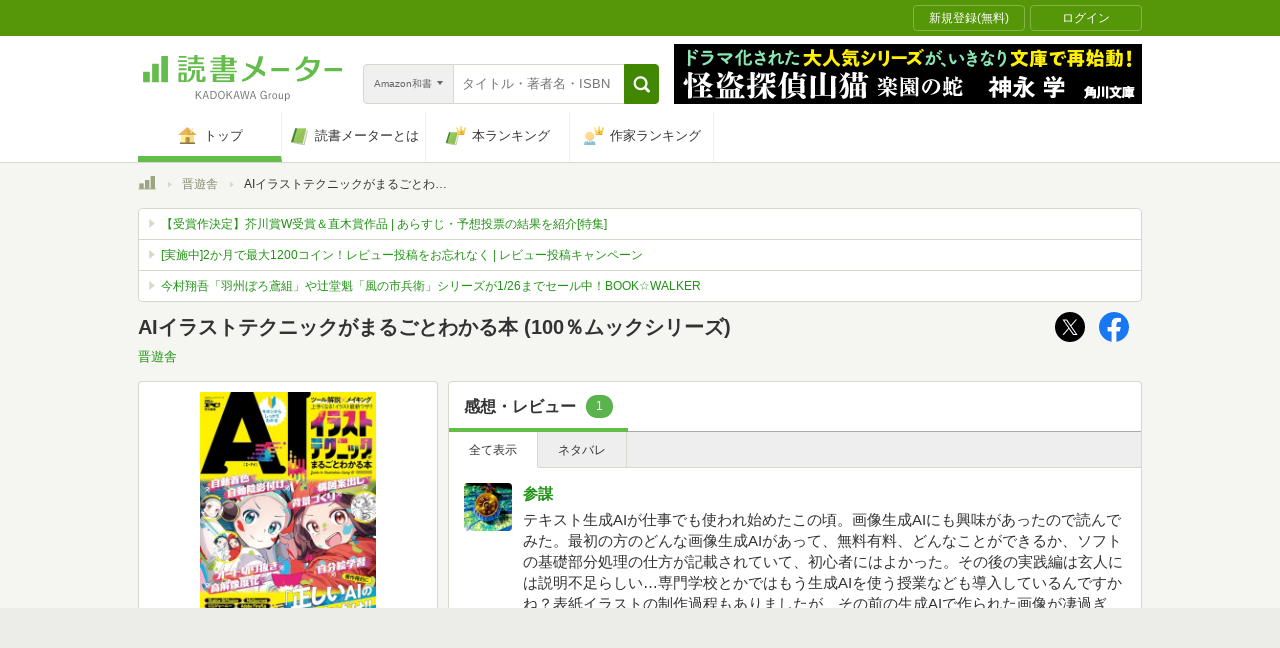

--- FILE ---
content_type: text/html; charset=utf-8
request_url: https://bookmeter.com/books/21519127
body_size: 38334
content:
<!DOCTYPE html><html lang="ja-jp" prefix="og: http://ogp.me/ns# fb: http://ogp.me/ns/fb# website: http://ogp.me/ns/website#"><head><meta charset="utf-8" /><meta format-detection="telephone=no, address=no" /><link rel="apple-touch-icon" type="image/png" href="/assets/apple-touch-icon-1882167a78a9b84d8ff9c01eb462fb01ebc27dabc41f672cd3ac07507435647a.png" sizes="180x180" /><link rel="android-icon" type="image/png" href="/assets/android-icon-d38810ce7b611898d54416e0913ccb79baaa14d33a7efa49009500c9bedb08c2.png" sizes="192x192" /><meta content="IE=Edge,chrome=1" http-equiv="X-UA-Compatible" />
<script type="text/javascript">window.NREUM||(NREUM={});NREUM.info={"beacon":"bam.nr-data.net","errorBeacon":"bam.nr-data.net","licenseKey":"NRJS-5c48651f4ebe5af203a","applicationID":"1157865279","transactionName":"d11WQUALXghQQh9XDFtZSxpBDF0T","queueTime":0,"applicationTime":1040,"agent":""}</script>
<script type="text/javascript">(window.NREUM||(NREUM={})).init={privacy:{cookies_enabled:true},ajax:{deny_list:["bam.nr-data.net"]},feature_flags:["soft_nav"],distributed_tracing:{enabled:true}};(window.NREUM||(NREUM={})).loader_config={agentID:"1385899698",accountID:"3352247",trustKey:"3352247",xpid:"VwUCU1RXDxABVVRVDwcCVFMI",licenseKey:"NRJS-5c48651f4ebe5af203a",applicationID:"1157865279",browserID:"1385899698"};;/*! For license information please see nr-loader-spa-1.308.0.min.js.LICENSE.txt */
(()=>{var e,t,r={384:(e,t,r)=>{"use strict";r.d(t,{NT:()=>a,US:()=>u,Zm:()=>o,bQ:()=>d,dV:()=>c,pV:()=>l});var n=r(6154),i=r(1863),s=r(1910);const a={beacon:"bam.nr-data.net",errorBeacon:"bam.nr-data.net"};function o(){return n.gm.NREUM||(n.gm.NREUM={}),void 0===n.gm.newrelic&&(n.gm.newrelic=n.gm.NREUM),n.gm.NREUM}function c(){let e=o();return e.o||(e.o={ST:n.gm.setTimeout,SI:n.gm.setImmediate||n.gm.setInterval,CT:n.gm.clearTimeout,XHR:n.gm.XMLHttpRequest,REQ:n.gm.Request,EV:n.gm.Event,PR:n.gm.Promise,MO:n.gm.MutationObserver,FETCH:n.gm.fetch,WS:n.gm.WebSocket},(0,s.i)(...Object.values(e.o))),e}function d(e,t){let r=o();r.initializedAgents??={},t.initializedAt={ms:(0,i.t)(),date:new Date},r.initializedAgents[e]=t}function u(e,t){o()[e]=t}function l(){return function(){let e=o();const t=e.info||{};e.info={beacon:a.beacon,errorBeacon:a.errorBeacon,...t}}(),function(){let e=o();const t=e.init||{};e.init={...t}}(),c(),function(){let e=o();const t=e.loader_config||{};e.loader_config={...t}}(),o()}},782:(e,t,r)=>{"use strict";r.d(t,{T:()=>n});const n=r(860).K7.pageViewTiming},860:(e,t,r)=>{"use strict";r.d(t,{$J:()=>u,K7:()=>c,P3:()=>d,XX:()=>i,Yy:()=>o,df:()=>s,qY:()=>n,v4:()=>a});const n="events",i="jserrors",s="browser/blobs",a="rum",o="browser/logs",c={ajax:"ajax",genericEvents:"generic_events",jserrors:i,logging:"logging",metrics:"metrics",pageAction:"page_action",pageViewEvent:"page_view_event",pageViewTiming:"page_view_timing",sessionReplay:"session_replay",sessionTrace:"session_trace",softNav:"soft_navigations",spa:"spa"},d={[c.pageViewEvent]:1,[c.pageViewTiming]:2,[c.metrics]:3,[c.jserrors]:4,[c.spa]:5,[c.ajax]:6,[c.sessionTrace]:7,[c.softNav]:8,[c.sessionReplay]:9,[c.logging]:10,[c.genericEvents]:11},u={[c.pageViewEvent]:a,[c.pageViewTiming]:n,[c.ajax]:n,[c.spa]:n,[c.softNav]:n,[c.metrics]:i,[c.jserrors]:i,[c.sessionTrace]:s,[c.sessionReplay]:s,[c.logging]:o,[c.genericEvents]:"ins"}},944:(e,t,r)=>{"use strict";r.d(t,{R:()=>i});var n=r(3241);function i(e,t){"function"==typeof console.debug&&(console.debug("New Relic Warning: https://github.com/newrelic/newrelic-browser-agent/blob/main/docs/warning-codes.md#".concat(e),t),(0,n.W)({agentIdentifier:null,drained:null,type:"data",name:"warn",feature:"warn",data:{code:e,secondary:t}}))}},993:(e,t,r)=>{"use strict";r.d(t,{A$:()=>s,ET:()=>a,TZ:()=>o,p_:()=>i});var n=r(860);const i={ERROR:"ERROR",WARN:"WARN",INFO:"INFO",DEBUG:"DEBUG",TRACE:"TRACE"},s={OFF:0,ERROR:1,WARN:2,INFO:3,DEBUG:4,TRACE:5},a="log",o=n.K7.logging},1541:(e,t,r)=>{"use strict";r.d(t,{U:()=>i,f:()=>n});const n={MFE:"MFE",BA:"BA"};function i(e,t){if(2!==t?.harvestEndpointVersion)return{};const r=t.agentRef.runtime.appMetadata.agents[0].entityGuid;return e?{"source.id":e.id,"source.name":e.name,"source.type":e.type,"parent.id":e.parent?.id||r,"parent.type":e.parent?.type||n.BA}:{"entity.guid":r,appId:t.agentRef.info.applicationID}}},1687:(e,t,r)=>{"use strict";r.d(t,{Ak:()=>d,Ze:()=>h,x3:()=>u});var n=r(3241),i=r(7836),s=r(3606),a=r(860),o=r(2646);const c={};function d(e,t){const r={staged:!1,priority:a.P3[t]||0};l(e),c[e].get(t)||c[e].set(t,r)}function u(e,t){e&&c[e]&&(c[e].get(t)&&c[e].delete(t),p(e,t,!1),c[e].size&&f(e))}function l(e){if(!e)throw new Error("agentIdentifier required");c[e]||(c[e]=new Map)}function h(e="",t="feature",r=!1){if(l(e),!e||!c[e].get(t)||r)return p(e,t);c[e].get(t).staged=!0,f(e)}function f(e){const t=Array.from(c[e]);t.every(([e,t])=>t.staged)&&(t.sort((e,t)=>e[1].priority-t[1].priority),t.forEach(([t])=>{c[e].delete(t),p(e,t)}))}function p(e,t,r=!0){const a=e?i.ee.get(e):i.ee,c=s.i.handlers;if(!a.aborted&&a.backlog&&c){if((0,n.W)({agentIdentifier:e,type:"lifecycle",name:"drain",feature:t}),r){const e=a.backlog[t],r=c[t];if(r){for(let t=0;e&&t<e.length;++t)g(e[t],r);Object.entries(r).forEach(([e,t])=>{Object.values(t||{}).forEach(t=>{t[0]?.on&&t[0]?.context()instanceof o.y&&t[0].on(e,t[1])})})}}a.isolatedBacklog||delete c[t],a.backlog[t]=null,a.emit("drain-"+t,[])}}function g(e,t){var r=e[1];Object.values(t[r]||{}).forEach(t=>{var r=e[0];if(t[0]===r){var n=t[1],i=e[3],s=e[2];n.apply(i,s)}})}},1738:(e,t,r)=>{"use strict";r.d(t,{U:()=>f,Y:()=>h});var n=r(3241),i=r(9908),s=r(1863),a=r(944),o=r(5701),c=r(3969),d=r(8362),u=r(860),l=r(4261);function h(e,t,r,s){const h=s||r;!h||h[e]&&h[e]!==d.d.prototype[e]||(h[e]=function(){(0,i.p)(c.xV,["API/"+e+"/called"],void 0,u.K7.metrics,r.ee),(0,n.W)({agentIdentifier:r.agentIdentifier,drained:!!o.B?.[r.agentIdentifier],type:"data",name:"api",feature:l.Pl+e,data:{}});try{return t.apply(this,arguments)}catch(e){(0,a.R)(23,e)}})}function f(e,t,r,n,a){const o=e.info;null===r?delete o.jsAttributes[t]:o.jsAttributes[t]=r,(a||null===r)&&(0,i.p)(l.Pl+n,[(0,s.t)(),t,r],void 0,"session",e.ee)}},1741:(e,t,r)=>{"use strict";r.d(t,{W:()=>s});var n=r(944),i=r(4261);class s{#e(e,...t){if(this[e]!==s.prototype[e])return this[e](...t);(0,n.R)(35,e)}addPageAction(e,t){return this.#e(i.hG,e,t)}register(e){return this.#e(i.eY,e)}recordCustomEvent(e,t){return this.#e(i.fF,e,t)}setPageViewName(e,t){return this.#e(i.Fw,e,t)}setCustomAttribute(e,t,r){return this.#e(i.cD,e,t,r)}noticeError(e,t){return this.#e(i.o5,e,t)}setUserId(e,t=!1){return this.#e(i.Dl,e,t)}setApplicationVersion(e){return this.#e(i.nb,e)}setErrorHandler(e){return this.#e(i.bt,e)}addRelease(e,t){return this.#e(i.k6,e,t)}log(e,t){return this.#e(i.$9,e,t)}start(){return this.#e(i.d3)}finished(e){return this.#e(i.BL,e)}recordReplay(){return this.#e(i.CH)}pauseReplay(){return this.#e(i.Tb)}addToTrace(e){return this.#e(i.U2,e)}setCurrentRouteName(e){return this.#e(i.PA,e)}interaction(e){return this.#e(i.dT,e)}wrapLogger(e,t,r){return this.#e(i.Wb,e,t,r)}measure(e,t){return this.#e(i.V1,e,t)}consent(e){return this.#e(i.Pv,e)}}},1863:(e,t,r)=>{"use strict";function n(){return Math.floor(performance.now())}r.d(t,{t:()=>n})},1910:(e,t,r)=>{"use strict";r.d(t,{i:()=>s});var n=r(944);const i=new Map;function s(...e){return e.every(e=>{if(i.has(e))return i.get(e);const t="function"==typeof e?e.toString():"",r=t.includes("[native code]"),s=t.includes("nrWrapper");return r||s||(0,n.R)(64,e?.name||t),i.set(e,r),r})}},2555:(e,t,r)=>{"use strict";r.d(t,{D:()=>o,f:()=>a});var n=r(384),i=r(8122);const s={beacon:n.NT.beacon,errorBeacon:n.NT.errorBeacon,licenseKey:void 0,applicationID:void 0,sa:void 0,queueTime:void 0,applicationTime:void 0,ttGuid:void 0,user:void 0,account:void 0,product:void 0,extra:void 0,jsAttributes:{},userAttributes:void 0,atts:void 0,transactionName:void 0,tNamePlain:void 0};function a(e){try{return!!e.licenseKey&&!!e.errorBeacon&&!!e.applicationID}catch(e){return!1}}const o=e=>(0,i.a)(e,s)},2614:(e,t,r)=>{"use strict";r.d(t,{BB:()=>a,H3:()=>n,g:()=>d,iL:()=>c,tS:()=>o,uh:()=>i,wk:()=>s});const n="NRBA",i="SESSION",s=144e5,a=18e5,o={STARTED:"session-started",PAUSE:"session-pause",RESET:"session-reset",RESUME:"session-resume",UPDATE:"session-update"},c={SAME_TAB:"same-tab",CROSS_TAB:"cross-tab"},d={OFF:0,FULL:1,ERROR:2}},2646:(e,t,r)=>{"use strict";r.d(t,{y:()=>n});class n{constructor(e){this.contextId=e}}},2843:(e,t,r)=>{"use strict";r.d(t,{G:()=>s,u:()=>i});var n=r(3878);function i(e,t=!1,r,i){(0,n.DD)("visibilitychange",function(){if(t)return void("hidden"===document.visibilityState&&e());e(document.visibilityState)},r,i)}function s(e,t,r){(0,n.sp)("pagehide",e,t,r)}},3241:(e,t,r)=>{"use strict";r.d(t,{W:()=>s});var n=r(6154);const i="newrelic";function s(e={}){try{n.gm.dispatchEvent(new CustomEvent(i,{detail:e}))}catch(e){}}},3304:(e,t,r)=>{"use strict";r.d(t,{A:()=>s});var n=r(7836);const i=()=>{const e=new WeakSet;return(t,r)=>{if("object"==typeof r&&null!==r){if(e.has(r))return;e.add(r)}return r}};function s(e){try{return JSON.stringify(e,i())??""}catch(e){try{n.ee.emit("internal-error",[e])}catch(e){}return""}}},3333:(e,t,r)=>{"use strict";r.d(t,{$v:()=>u,TZ:()=>n,Xh:()=>c,Zp:()=>i,kd:()=>d,mq:()=>o,nf:()=>a,qN:()=>s});const n=r(860).K7.genericEvents,i=["auxclick","click","copy","keydown","paste","scrollend"],s=["focus","blur"],a=4,o=1e3,c=2e3,d=["PageAction","UserAction","BrowserPerformance"],u={RESOURCES:"experimental.resources",REGISTER:"register"}},3434:(e,t,r)=>{"use strict";r.d(t,{Jt:()=>s,YM:()=>d});var n=r(7836),i=r(5607);const s="nr@original:".concat(i.W),a=50;var o=Object.prototype.hasOwnProperty,c=!1;function d(e,t){return e||(e=n.ee),r.inPlace=function(e,t,n,i,s){n||(n="");const a="-"===n.charAt(0);for(let o=0;o<t.length;o++){const c=t[o],d=e[c];l(d)||(e[c]=r(d,a?c+n:n,i,c,s))}},r.flag=s,r;function r(t,r,n,c,d){return l(t)?t:(r||(r=""),nrWrapper[s]=t,function(e,t,r){if(Object.defineProperty&&Object.keys)try{return Object.keys(e).forEach(function(r){Object.defineProperty(t,r,{get:function(){return e[r]},set:function(t){return e[r]=t,t}})}),t}catch(e){u([e],r)}for(var n in e)o.call(e,n)&&(t[n]=e[n])}(t,nrWrapper,e),nrWrapper);function nrWrapper(){var s,o,l,h;let f;try{o=this,s=[...arguments],l="function"==typeof n?n(s,o):n||{}}catch(t){u([t,"",[s,o,c],l],e)}i(r+"start",[s,o,c],l,d);const p=performance.now();let g;try{return h=t.apply(o,s),g=performance.now(),h}catch(e){throw g=performance.now(),i(r+"err",[s,o,e],l,d),f=e,f}finally{const e=g-p,t={start:p,end:g,duration:e,isLongTask:e>=a,methodName:c,thrownError:f};t.isLongTask&&i("long-task",[t,o],l,d),i(r+"end",[s,o,h],l,d)}}}function i(r,n,i,s){if(!c||t){var a=c;c=!0;try{e.emit(r,n,i,t,s)}catch(t){u([t,r,n,i],e)}c=a}}}function u(e,t){t||(t=n.ee);try{t.emit("internal-error",e)}catch(e){}}function l(e){return!(e&&"function"==typeof e&&e.apply&&!e[s])}},3606:(e,t,r)=>{"use strict";r.d(t,{i:()=>s});var n=r(9908);s.on=a;var i=s.handlers={};function s(e,t,r,s){a(s||n.d,i,e,t,r)}function a(e,t,r,i,s){s||(s="feature"),e||(e=n.d);var a=t[s]=t[s]||{};(a[r]=a[r]||[]).push([e,i])}},3738:(e,t,r)=>{"use strict";r.d(t,{He:()=>i,Kp:()=>o,Lc:()=>d,Rz:()=>u,TZ:()=>n,bD:()=>s,d3:()=>a,jx:()=>l,sl:()=>h,uP:()=>c});const n=r(860).K7.sessionTrace,i="bstResource",s="resource",a="-start",o="-end",c="fn"+a,d="fn"+o,u="pushState",l=1e3,h=3e4},3785:(e,t,r)=>{"use strict";r.d(t,{R:()=>c,b:()=>d});var n=r(9908),i=r(1863),s=r(860),a=r(3969),o=r(993);function c(e,t,r={},c=o.p_.INFO,d=!0,u,l=(0,i.t)()){(0,n.p)(a.xV,["API/logging/".concat(c.toLowerCase(),"/called")],void 0,s.K7.metrics,e),(0,n.p)(o.ET,[l,t,r,c,d,u],void 0,s.K7.logging,e)}function d(e){return"string"==typeof e&&Object.values(o.p_).some(t=>t===e.toUpperCase().trim())}},3878:(e,t,r)=>{"use strict";function n(e,t){return{capture:e,passive:!1,signal:t}}function i(e,t,r=!1,i){window.addEventListener(e,t,n(r,i))}function s(e,t,r=!1,i){document.addEventListener(e,t,n(r,i))}r.d(t,{DD:()=>s,jT:()=>n,sp:()=>i})},3962:(e,t,r)=>{"use strict";r.d(t,{AM:()=>a,O2:()=>l,OV:()=>s,Qu:()=>h,TZ:()=>c,ih:()=>f,pP:()=>o,t1:()=>u,tC:()=>i,wD:()=>d});var n=r(860);const i=["click","keydown","submit"],s="popstate",a="api",o="initialPageLoad",c=n.K7.softNav,d=5e3,u=500,l={INITIAL_PAGE_LOAD:"",ROUTE_CHANGE:1,UNSPECIFIED:2},h={INTERACTION:1,AJAX:2,CUSTOM_END:3,CUSTOM_TRACER:4},f={IP:"in progress",PF:"pending finish",FIN:"finished",CAN:"cancelled"}},3969:(e,t,r)=>{"use strict";r.d(t,{TZ:()=>n,XG:()=>o,rs:()=>i,xV:()=>a,z_:()=>s});const n=r(860).K7.metrics,i="sm",s="cm",a="storeSupportabilityMetrics",o="storeEventMetrics"},4234:(e,t,r)=>{"use strict";r.d(t,{W:()=>s});var n=r(7836),i=r(1687);class s{constructor(e,t){this.agentIdentifier=e,this.ee=n.ee.get(e),this.featureName=t,this.blocked=!1}deregisterDrain(){(0,i.x3)(this.agentIdentifier,this.featureName)}}},4261:(e,t,r)=>{"use strict";r.d(t,{$9:()=>u,BL:()=>c,CH:()=>p,Dl:()=>R,Fw:()=>w,PA:()=>v,Pl:()=>n,Pv:()=>A,Tb:()=>h,U2:()=>a,V1:()=>E,Wb:()=>T,bt:()=>y,cD:()=>b,d3:()=>x,dT:()=>d,eY:()=>g,fF:()=>f,hG:()=>s,hw:()=>i,k6:()=>o,nb:()=>m,o5:()=>l});const n="api-",i=n+"ixn-",s="addPageAction",a="addToTrace",o="addRelease",c="finished",d="interaction",u="log",l="noticeError",h="pauseReplay",f="recordCustomEvent",p="recordReplay",g="register",m="setApplicationVersion",v="setCurrentRouteName",b="setCustomAttribute",y="setErrorHandler",w="setPageViewName",R="setUserId",x="start",T="wrapLogger",E="measure",A="consent"},5205:(e,t,r)=>{"use strict";r.d(t,{j:()=>S});var n=r(384),i=r(1741);var s=r(2555),a=r(3333);const o=e=>{if(!e||"string"!=typeof e)return!1;try{document.createDocumentFragment().querySelector(e)}catch{return!1}return!0};var c=r(2614),d=r(944),u=r(8122);const l="[data-nr-mask]",h=e=>(0,u.a)(e,(()=>{const e={feature_flags:[],experimental:{allow_registered_children:!1,resources:!1},mask_selector:"*",block_selector:"[data-nr-block]",mask_input_options:{color:!1,date:!1,"datetime-local":!1,email:!1,month:!1,number:!1,range:!1,search:!1,tel:!1,text:!1,time:!1,url:!1,week:!1,textarea:!1,select:!1,password:!0}};return{ajax:{deny_list:void 0,block_internal:!0,enabled:!0,autoStart:!0},api:{get allow_registered_children(){return e.feature_flags.includes(a.$v.REGISTER)||e.experimental.allow_registered_children},set allow_registered_children(t){e.experimental.allow_registered_children=t},duplicate_registered_data:!1},browser_consent_mode:{enabled:!1},distributed_tracing:{enabled:void 0,exclude_newrelic_header:void 0,cors_use_newrelic_header:void 0,cors_use_tracecontext_headers:void 0,allowed_origins:void 0},get feature_flags(){return e.feature_flags},set feature_flags(t){e.feature_flags=t},generic_events:{enabled:!0,autoStart:!0},harvest:{interval:30},jserrors:{enabled:!0,autoStart:!0},logging:{enabled:!0,autoStart:!0},metrics:{enabled:!0,autoStart:!0},obfuscate:void 0,page_action:{enabled:!0},page_view_event:{enabled:!0,autoStart:!0},page_view_timing:{enabled:!0,autoStart:!0},performance:{capture_marks:!1,capture_measures:!1,capture_detail:!0,resources:{get enabled(){return e.feature_flags.includes(a.$v.RESOURCES)||e.experimental.resources},set enabled(t){e.experimental.resources=t},asset_types:[],first_party_domains:[],ignore_newrelic:!0}},privacy:{cookies_enabled:!0},proxy:{assets:void 0,beacon:void 0},session:{expiresMs:c.wk,inactiveMs:c.BB},session_replay:{autoStart:!0,enabled:!1,preload:!1,sampling_rate:10,error_sampling_rate:100,collect_fonts:!1,inline_images:!1,fix_stylesheets:!0,mask_all_inputs:!0,get mask_text_selector(){return e.mask_selector},set mask_text_selector(t){o(t)?e.mask_selector="".concat(t,",").concat(l):""===t||null===t?e.mask_selector=l:(0,d.R)(5,t)},get block_class(){return"nr-block"},get ignore_class(){return"nr-ignore"},get mask_text_class(){return"nr-mask"},get block_selector(){return e.block_selector},set block_selector(t){o(t)?e.block_selector+=",".concat(t):""!==t&&(0,d.R)(6,t)},get mask_input_options(){return e.mask_input_options},set mask_input_options(t){t&&"object"==typeof t?e.mask_input_options={...t,password:!0}:(0,d.R)(7,t)}},session_trace:{enabled:!0,autoStart:!0},soft_navigations:{enabled:!0,autoStart:!0},spa:{enabled:!0,autoStart:!0},ssl:void 0,user_actions:{enabled:!0,elementAttributes:["id","className","tagName","type"]}}})());var f=r(6154),p=r(9324);let g=0;const m={buildEnv:p.F3,distMethod:p.Xs,version:p.xv,originTime:f.WN},v={consented:!1},b={appMetadata:{},get consented(){return this.session?.state?.consent||v.consented},set consented(e){v.consented=e},customTransaction:void 0,denyList:void 0,disabled:!1,harvester:void 0,isolatedBacklog:!1,isRecording:!1,loaderType:void 0,maxBytes:3e4,obfuscator:void 0,onerror:void 0,ptid:void 0,releaseIds:{},session:void 0,timeKeeper:void 0,registeredEntities:[],jsAttributesMetadata:{bytes:0},get harvestCount(){return++g}},y=e=>{const t=(0,u.a)(e,b),r=Object.keys(m).reduce((e,t)=>(e[t]={value:m[t],writable:!1,configurable:!0,enumerable:!0},e),{});return Object.defineProperties(t,r)};var w=r(5701);const R=e=>{const t=e.startsWith("http");e+="/",r.p=t?e:"https://"+e};var x=r(7836),T=r(3241);const E={accountID:void 0,trustKey:void 0,agentID:void 0,licenseKey:void 0,applicationID:void 0,xpid:void 0},A=e=>(0,u.a)(e,E),_=new Set;function S(e,t={},r,a){let{init:o,info:c,loader_config:d,runtime:u={},exposed:l=!0}=t;if(!c){const e=(0,n.pV)();o=e.init,c=e.info,d=e.loader_config}e.init=h(o||{}),e.loader_config=A(d||{}),c.jsAttributes??={},f.bv&&(c.jsAttributes.isWorker=!0),e.info=(0,s.D)(c);const p=e.init,g=[c.beacon,c.errorBeacon];_.has(e.agentIdentifier)||(p.proxy.assets&&(R(p.proxy.assets),g.push(p.proxy.assets)),p.proxy.beacon&&g.push(p.proxy.beacon),e.beacons=[...g],function(e){const t=(0,n.pV)();Object.getOwnPropertyNames(i.W.prototype).forEach(r=>{const n=i.W.prototype[r];if("function"!=typeof n||"constructor"===n)return;let s=t[r];e[r]&&!1!==e.exposed&&"micro-agent"!==e.runtime?.loaderType&&(t[r]=(...t)=>{const n=e[r](...t);return s?s(...t):n})})}(e),(0,n.US)("activatedFeatures",w.B)),u.denyList=[...p.ajax.deny_list||[],...p.ajax.block_internal?g:[]],u.ptid=e.agentIdentifier,u.loaderType=r,e.runtime=y(u),_.has(e.agentIdentifier)||(e.ee=x.ee.get(e.agentIdentifier),e.exposed=l,(0,T.W)({agentIdentifier:e.agentIdentifier,drained:!!w.B?.[e.agentIdentifier],type:"lifecycle",name:"initialize",feature:void 0,data:e.config})),_.add(e.agentIdentifier)}},5270:(e,t,r)=>{"use strict";r.d(t,{Aw:()=>a,SR:()=>s,rF:()=>o});var n=r(384),i=r(7767);function s(e){return!!(0,n.dV)().o.MO&&(0,i.V)(e)&&!0===e?.session_trace.enabled}function a(e){return!0===e?.session_replay.preload&&s(e)}function o(e,t){try{if("string"==typeof t?.type){if("password"===t.type.toLowerCase())return"*".repeat(e?.length||0);if(void 0!==t?.dataset?.nrUnmask||t?.classList?.contains("nr-unmask"))return e}}catch(e){}return"string"==typeof e?e.replace(/[\S]/g,"*"):"*".repeat(e?.length||0)}},5289:(e,t,r)=>{"use strict";r.d(t,{GG:()=>a,Qr:()=>c,sB:()=>o});var n=r(3878),i=r(6389);function s(){return"undefined"==typeof document||"complete"===document.readyState}function a(e,t){if(s())return e();const r=(0,i.J)(e),a=setInterval(()=>{s()&&(clearInterval(a),r())},500);(0,n.sp)("load",r,t)}function o(e){if(s())return e();(0,n.DD)("DOMContentLoaded",e)}function c(e){if(s())return e();(0,n.sp)("popstate",e)}},5607:(e,t,r)=>{"use strict";r.d(t,{W:()=>n});const n=(0,r(9566).bz)()},5701:(e,t,r)=>{"use strict";r.d(t,{B:()=>s,t:()=>a});var n=r(3241);const i=new Set,s={};function a(e,t){const r=t.agentIdentifier;s[r]??={},e&&"object"==typeof e&&(i.has(r)||(t.ee.emit("rumresp",[e]),s[r]=e,i.add(r),(0,n.W)({agentIdentifier:r,loaded:!0,drained:!0,type:"lifecycle",name:"load",feature:void 0,data:e})))}},6154:(e,t,r)=>{"use strict";r.d(t,{OF:()=>d,RI:()=>i,WN:()=>h,bv:()=>s,eN:()=>f,gm:()=>a,lR:()=>l,m:()=>c,mw:()=>o,sb:()=>u});var n=r(1863);const i="undefined"!=typeof window&&!!window.document,s="undefined"!=typeof WorkerGlobalScope&&("undefined"!=typeof self&&self instanceof WorkerGlobalScope&&self.navigator instanceof WorkerNavigator||"undefined"!=typeof globalThis&&globalThis instanceof WorkerGlobalScope&&globalThis.navigator instanceof WorkerNavigator),a=i?window:"undefined"!=typeof WorkerGlobalScope&&("undefined"!=typeof self&&self instanceof WorkerGlobalScope&&self||"undefined"!=typeof globalThis&&globalThis instanceof WorkerGlobalScope&&globalThis),o=Boolean("hidden"===a?.document?.visibilityState),c=""+a?.location,d=/iPad|iPhone|iPod/.test(a.navigator?.userAgent),u=d&&"undefined"==typeof SharedWorker,l=(()=>{const e=a.navigator?.userAgent?.match(/Firefox[/\s](\d+\.\d+)/);return Array.isArray(e)&&e.length>=2?+e[1]:0})(),h=Date.now()-(0,n.t)(),f=()=>"undefined"!=typeof PerformanceNavigationTiming&&a?.performance?.getEntriesByType("navigation")?.[0]?.responseStart},6344:(e,t,r)=>{"use strict";r.d(t,{BB:()=>u,Qb:()=>l,TZ:()=>i,Ug:()=>a,Vh:()=>s,_s:()=>o,bc:()=>d,yP:()=>c});var n=r(2614);const i=r(860).K7.sessionReplay,s="errorDuringReplay",a=.12,o={DomContentLoaded:0,Load:1,FullSnapshot:2,IncrementalSnapshot:3,Meta:4,Custom:5},c={[n.g.ERROR]:15e3,[n.g.FULL]:3e5,[n.g.OFF]:0},d={RESET:{message:"Session was reset",sm:"Reset"},IMPORT:{message:"Recorder failed to import",sm:"Import"},TOO_MANY:{message:"429: Too Many Requests",sm:"Too-Many"},TOO_BIG:{message:"Payload was too large",sm:"Too-Big"},CROSS_TAB:{message:"Session Entity was set to OFF on another tab",sm:"Cross-Tab"},ENTITLEMENTS:{message:"Session Replay is not allowed and will not be started",sm:"Entitlement"}},u=5e3,l={API:"api",RESUME:"resume",SWITCH_TO_FULL:"switchToFull",INITIALIZE:"initialize",PRELOAD:"preload"}},6389:(e,t,r)=>{"use strict";function n(e,t=500,r={}){const n=r?.leading||!1;let i;return(...r)=>{n&&void 0===i&&(e.apply(this,r),i=setTimeout(()=>{i=clearTimeout(i)},t)),n||(clearTimeout(i),i=setTimeout(()=>{e.apply(this,r)},t))}}function i(e){let t=!1;return(...r)=>{t||(t=!0,e.apply(this,r))}}r.d(t,{J:()=>i,s:()=>n})},6630:(e,t,r)=>{"use strict";r.d(t,{T:()=>n});const n=r(860).K7.pageViewEvent},6774:(e,t,r)=>{"use strict";r.d(t,{T:()=>n});const n=r(860).K7.jserrors},7295:(e,t,r)=>{"use strict";r.d(t,{Xv:()=>a,gX:()=>i,iW:()=>s});var n=[];function i(e){if(!e||s(e))return!1;if(0===n.length)return!0;if("*"===n[0].hostname)return!1;for(var t=0;t<n.length;t++){var r=n[t];if(r.hostname.test(e.hostname)&&r.pathname.test(e.pathname))return!1}return!0}function s(e){return void 0===e.hostname}function a(e){if(n=[],e&&e.length)for(var t=0;t<e.length;t++){let r=e[t];if(!r)continue;if("*"===r)return void(n=[{hostname:"*"}]);0===r.indexOf("http://")?r=r.substring(7):0===r.indexOf("https://")&&(r=r.substring(8));const i=r.indexOf("/");let s,a;i>0?(s=r.substring(0,i),a=r.substring(i)):(s=r,a="*");let[c]=s.split(":");n.push({hostname:o(c),pathname:o(a,!0)})}}function o(e,t=!1){const r=e.replace(/[.+?^${}()|[\]\\]/g,e=>"\\"+e).replace(/\*/g,".*?");return new RegExp((t?"^":"")+r+"$")}},7485:(e,t,r)=>{"use strict";r.d(t,{D:()=>i});var n=r(6154);function i(e){if(0===(e||"").indexOf("data:"))return{protocol:"data"};try{const t=new URL(e,location.href),r={port:t.port,hostname:t.hostname,pathname:t.pathname,search:t.search,protocol:t.protocol.slice(0,t.protocol.indexOf(":")),sameOrigin:t.protocol===n.gm?.location?.protocol&&t.host===n.gm?.location?.host};return r.port&&""!==r.port||("http:"===t.protocol&&(r.port="80"),"https:"===t.protocol&&(r.port="443")),r.pathname&&""!==r.pathname?r.pathname.startsWith("/")||(r.pathname="/".concat(r.pathname)):r.pathname="/",r}catch(e){return{}}}},7699:(e,t,r)=>{"use strict";r.d(t,{It:()=>s,KC:()=>o,No:()=>i,qh:()=>a});var n=r(860);const i=16e3,s=1e6,a="SESSION_ERROR",o={[n.K7.logging]:!0,[n.K7.genericEvents]:!1,[n.K7.jserrors]:!1,[n.K7.ajax]:!1}},7767:(e,t,r)=>{"use strict";r.d(t,{V:()=>i});var n=r(6154);const i=e=>n.RI&&!0===e?.privacy.cookies_enabled},7836:(e,t,r)=>{"use strict";r.d(t,{P:()=>o,ee:()=>c});var n=r(384),i=r(8990),s=r(2646),a=r(5607);const o="nr@context:".concat(a.W),c=function e(t,r){var n={},a={},u={},l=!1;try{l=16===r.length&&d.initializedAgents?.[r]?.runtime.isolatedBacklog}catch(e){}var h={on:p,addEventListener:p,removeEventListener:function(e,t){var r=n[e];if(!r)return;for(var i=0;i<r.length;i++)r[i]===t&&r.splice(i,1)},emit:function(e,r,n,i,s){!1!==s&&(s=!0);if(c.aborted&&!i)return;t&&s&&t.emit(e,r,n);var o=f(n);g(e).forEach(e=>{e.apply(o,r)});var d=v()[a[e]];d&&d.push([h,e,r,o]);return o},get:m,listeners:g,context:f,buffer:function(e,t){const r=v();if(t=t||"feature",h.aborted)return;Object.entries(e||{}).forEach(([e,n])=>{a[n]=t,t in r||(r[t]=[])})},abort:function(){h._aborted=!0,Object.keys(h.backlog).forEach(e=>{delete h.backlog[e]})},isBuffering:function(e){return!!v()[a[e]]},debugId:r,backlog:l?{}:t&&"object"==typeof t.backlog?t.backlog:{},isolatedBacklog:l};return Object.defineProperty(h,"aborted",{get:()=>{let e=h._aborted||!1;return e||(t&&(e=t.aborted),e)}}),h;function f(e){return e&&e instanceof s.y?e:e?(0,i.I)(e,o,()=>new s.y(o)):new s.y(o)}function p(e,t){n[e]=g(e).concat(t)}function g(e){return n[e]||[]}function m(t){return u[t]=u[t]||e(h,t)}function v(){return h.backlog}}(void 0,"globalEE"),d=(0,n.Zm)();d.ee||(d.ee=c)},8122:(e,t,r)=>{"use strict";r.d(t,{a:()=>i});var n=r(944);function i(e,t){try{if(!e||"object"!=typeof e)return(0,n.R)(3);if(!t||"object"!=typeof t)return(0,n.R)(4);const r=Object.create(Object.getPrototypeOf(t),Object.getOwnPropertyDescriptors(t)),s=0===Object.keys(r).length?e:r;for(let a in s)if(void 0!==e[a])try{if(null===e[a]){r[a]=null;continue}Array.isArray(e[a])&&Array.isArray(t[a])?r[a]=Array.from(new Set([...e[a],...t[a]])):"object"==typeof e[a]&&"object"==typeof t[a]?r[a]=i(e[a],t[a]):r[a]=e[a]}catch(e){r[a]||(0,n.R)(1,e)}return r}catch(e){(0,n.R)(2,e)}}},8139:(e,t,r)=>{"use strict";r.d(t,{u:()=>h});var n=r(7836),i=r(3434),s=r(8990),a=r(6154);const o={},c=a.gm.XMLHttpRequest,d="addEventListener",u="removeEventListener",l="nr@wrapped:".concat(n.P);function h(e){var t=function(e){return(e||n.ee).get("events")}(e);if(o[t.debugId]++)return t;o[t.debugId]=1;var r=(0,i.YM)(t,!0);function h(e){r.inPlace(e,[d,u],"-",p)}function p(e,t){return e[1]}return"getPrototypeOf"in Object&&(a.RI&&f(document,h),c&&f(c.prototype,h),f(a.gm,h)),t.on(d+"-start",function(e,t){var n=e[1];if(null!==n&&("function"==typeof n||"object"==typeof n)&&"newrelic"!==e[0]){var i=(0,s.I)(n,l,function(){var e={object:function(){if("function"!=typeof n.handleEvent)return;return n.handleEvent.apply(n,arguments)},function:n}[typeof n];return e?r(e,"fn-",null,e.name||"anonymous"):n});this.wrapped=e[1]=i}}),t.on(u+"-start",function(e){e[1]=this.wrapped||e[1]}),t}function f(e,t,...r){let n=e;for(;"object"==typeof n&&!Object.prototype.hasOwnProperty.call(n,d);)n=Object.getPrototypeOf(n);n&&t(n,...r)}},8362:(e,t,r)=>{"use strict";r.d(t,{d:()=>s});var n=r(9566),i=r(1741);class s extends i.W{agentIdentifier=(0,n.LA)(16)}},8374:(e,t,r)=>{r.nc=(()=>{try{return document?.currentScript?.nonce}catch(e){}return""})()},8990:(e,t,r)=>{"use strict";r.d(t,{I:()=>i});var n=Object.prototype.hasOwnProperty;function i(e,t,r){if(n.call(e,t))return e[t];var i=r();if(Object.defineProperty&&Object.keys)try{return Object.defineProperty(e,t,{value:i,writable:!0,enumerable:!1}),i}catch(e){}return e[t]=i,i}},9119:(e,t,r)=>{"use strict";r.d(t,{L:()=>s});var n=/([^?#]*)[^#]*(#[^?]*|$).*/,i=/([^?#]*)().*/;function s(e,t){return e?e.replace(t?n:i,"$1$2"):e}},9300:(e,t,r)=>{"use strict";r.d(t,{T:()=>n});const n=r(860).K7.ajax},9324:(e,t,r)=>{"use strict";r.d(t,{AJ:()=>a,F3:()=>i,Xs:()=>s,Yq:()=>o,xv:()=>n});const n="1.308.0",i="PROD",s="CDN",a="@newrelic/rrweb",o="1.0.1"},9566:(e,t,r)=>{"use strict";r.d(t,{LA:()=>o,ZF:()=>c,bz:()=>a,el:()=>d});var n=r(6154);const i="xxxxxxxx-xxxx-4xxx-yxxx-xxxxxxxxxxxx";function s(e,t){return e?15&e[t]:16*Math.random()|0}function a(){const e=n.gm?.crypto||n.gm?.msCrypto;let t,r=0;return e&&e.getRandomValues&&(t=e.getRandomValues(new Uint8Array(30))),i.split("").map(e=>"x"===e?s(t,r++).toString(16):"y"===e?(3&s()|8).toString(16):e).join("")}function o(e){const t=n.gm?.crypto||n.gm?.msCrypto;let r,i=0;t&&t.getRandomValues&&(r=t.getRandomValues(new Uint8Array(e)));const a=[];for(var o=0;o<e;o++)a.push(s(r,i++).toString(16));return a.join("")}function c(){return o(16)}function d(){return o(32)}},9908:(e,t,r)=>{"use strict";r.d(t,{d:()=>n,p:()=>i});var n=r(7836).ee.get("handle");function i(e,t,r,i,s){s?(s.buffer([e],i),s.emit(e,t,r)):(n.buffer([e],i),n.emit(e,t,r))}}},n={};function i(e){var t=n[e];if(void 0!==t)return t.exports;var s=n[e]={exports:{}};return r[e](s,s.exports,i),s.exports}i.m=r,i.d=(e,t)=>{for(var r in t)i.o(t,r)&&!i.o(e,r)&&Object.defineProperty(e,r,{enumerable:!0,get:t[r]})},i.f={},i.e=e=>Promise.all(Object.keys(i.f).reduce((t,r)=>(i.f[r](e,t),t),[])),i.u=e=>({212:"nr-spa-compressor",249:"nr-spa-recorder",478:"nr-spa"}[e]+"-1.308.0.min.js"),i.o=(e,t)=>Object.prototype.hasOwnProperty.call(e,t),e={},t="NRBA-1.308.0.PROD:",i.l=(r,n,s,a)=>{if(e[r])e[r].push(n);else{var o,c;if(void 0!==s)for(var d=document.getElementsByTagName("script"),u=0;u<d.length;u++){var l=d[u];if(l.getAttribute("src")==r||l.getAttribute("data-webpack")==t+s){o=l;break}}if(!o){c=!0;var h={478:"sha512-RSfSVnmHk59T/uIPbdSE0LPeqcEdF4/+XhfJdBuccH5rYMOEZDhFdtnh6X6nJk7hGpzHd9Ujhsy7lZEz/ORYCQ==",249:"sha512-ehJXhmntm85NSqW4MkhfQqmeKFulra3klDyY0OPDUE+sQ3GokHlPh1pmAzuNy//3j4ac6lzIbmXLvGQBMYmrkg==",212:"sha512-B9h4CR46ndKRgMBcK+j67uSR2RCnJfGefU+A7FrgR/k42ovXy5x/MAVFiSvFxuVeEk/pNLgvYGMp1cBSK/G6Fg=="};(o=document.createElement("script")).charset="utf-8",i.nc&&o.setAttribute("nonce",i.nc),o.setAttribute("data-webpack",t+s),o.src=r,0!==o.src.indexOf(window.location.origin+"/")&&(o.crossOrigin="anonymous"),h[a]&&(o.integrity=h[a])}e[r]=[n];var f=(t,n)=>{o.onerror=o.onload=null,clearTimeout(p);var i=e[r];if(delete e[r],o.parentNode&&o.parentNode.removeChild(o),i&&i.forEach(e=>e(n)),t)return t(n)},p=setTimeout(f.bind(null,void 0,{type:"timeout",target:o}),12e4);o.onerror=f.bind(null,o.onerror),o.onload=f.bind(null,o.onload),c&&document.head.appendChild(o)}},i.r=e=>{"undefined"!=typeof Symbol&&Symbol.toStringTag&&Object.defineProperty(e,Symbol.toStringTag,{value:"Module"}),Object.defineProperty(e,"__esModule",{value:!0})},i.p="https://js-agent.newrelic.com/",(()=>{var e={38:0,788:0};i.f.j=(t,r)=>{var n=i.o(e,t)?e[t]:void 0;if(0!==n)if(n)r.push(n[2]);else{var s=new Promise((r,i)=>n=e[t]=[r,i]);r.push(n[2]=s);var a=i.p+i.u(t),o=new Error;i.l(a,r=>{if(i.o(e,t)&&(0!==(n=e[t])&&(e[t]=void 0),n)){var s=r&&("load"===r.type?"missing":r.type),a=r&&r.target&&r.target.src;o.message="Loading chunk "+t+" failed: ("+s+": "+a+")",o.name="ChunkLoadError",o.type=s,o.request=a,n[1](o)}},"chunk-"+t,t)}};var t=(t,r)=>{var n,s,[a,o,c]=r,d=0;if(a.some(t=>0!==e[t])){for(n in o)i.o(o,n)&&(i.m[n]=o[n]);if(c)c(i)}for(t&&t(r);d<a.length;d++)s=a[d],i.o(e,s)&&e[s]&&e[s][0](),e[s]=0},r=self["webpackChunk:NRBA-1.308.0.PROD"]=self["webpackChunk:NRBA-1.308.0.PROD"]||[];r.forEach(t.bind(null,0)),r.push=t.bind(null,r.push.bind(r))})(),(()=>{"use strict";i(8374);var e=i(8362),t=i(860);const r=Object.values(t.K7);var n=i(5205);var s=i(9908),a=i(1863),o=i(4261),c=i(1738);var d=i(1687),u=i(4234),l=i(5289),h=i(6154),f=i(944),p=i(5270),g=i(7767),m=i(6389),v=i(7699);class b extends u.W{constructor(e,t){super(e.agentIdentifier,t),this.agentRef=e,this.abortHandler=void 0,this.featAggregate=void 0,this.loadedSuccessfully=void 0,this.onAggregateImported=new Promise(e=>{this.loadedSuccessfully=e}),this.deferred=Promise.resolve(),!1===e.init[this.featureName].autoStart?this.deferred=new Promise((t,r)=>{this.ee.on("manual-start-all",(0,m.J)(()=>{(0,d.Ak)(e.agentIdentifier,this.featureName),t()}))}):(0,d.Ak)(e.agentIdentifier,t)}importAggregator(e,t,r={}){if(this.featAggregate)return;const n=async()=>{let n;await this.deferred;try{if((0,g.V)(e.init)){const{setupAgentSession:t}=await i.e(478).then(i.bind(i,8766));n=t(e)}}catch(e){(0,f.R)(20,e),this.ee.emit("internal-error",[e]),(0,s.p)(v.qh,[e],void 0,this.featureName,this.ee)}try{if(!this.#t(this.featureName,n,e.init))return(0,d.Ze)(this.agentIdentifier,this.featureName),void this.loadedSuccessfully(!1);const{Aggregate:i}=await t();this.featAggregate=new i(e,r),e.runtime.harvester.initializedAggregates.push(this.featAggregate),this.loadedSuccessfully(!0)}catch(e){(0,f.R)(34,e),this.abortHandler?.(),(0,d.Ze)(this.agentIdentifier,this.featureName,!0),this.loadedSuccessfully(!1),this.ee&&this.ee.abort()}};h.RI?(0,l.GG)(()=>n(),!0):n()}#t(e,r,n){if(this.blocked)return!1;switch(e){case t.K7.sessionReplay:return(0,p.SR)(n)&&!!r;case t.K7.sessionTrace:return!!r;default:return!0}}}var y=i(6630),w=i(2614),R=i(3241);class x extends b{static featureName=y.T;constructor(e){var t;super(e,y.T),this.setupInspectionEvents(e.agentIdentifier),t=e,(0,c.Y)(o.Fw,function(e,r){"string"==typeof e&&("/"!==e.charAt(0)&&(e="/"+e),t.runtime.customTransaction=(r||"http://custom.transaction")+e,(0,s.p)(o.Pl+o.Fw,[(0,a.t)()],void 0,void 0,t.ee))},t),this.importAggregator(e,()=>i.e(478).then(i.bind(i,2467)))}setupInspectionEvents(e){const t=(t,r)=>{t&&(0,R.W)({agentIdentifier:e,timeStamp:t.timeStamp,loaded:"complete"===t.target.readyState,type:"window",name:r,data:t.target.location+""})};(0,l.sB)(e=>{t(e,"DOMContentLoaded")}),(0,l.GG)(e=>{t(e,"load")}),(0,l.Qr)(e=>{t(e,"navigate")}),this.ee.on(w.tS.UPDATE,(t,r)=>{(0,R.W)({agentIdentifier:e,type:"lifecycle",name:"session",data:r})})}}var T=i(384);class E extends e.d{constructor(e){var t;(super(),h.gm)?(this.features={},(0,T.bQ)(this.agentIdentifier,this),this.desiredFeatures=new Set(e.features||[]),this.desiredFeatures.add(x),(0,n.j)(this,e,e.loaderType||"agent"),t=this,(0,c.Y)(o.cD,function(e,r,n=!1){if("string"==typeof e){if(["string","number","boolean"].includes(typeof r)||null===r)return(0,c.U)(t,e,r,o.cD,n);(0,f.R)(40,typeof r)}else(0,f.R)(39,typeof e)},t),function(e){(0,c.Y)(o.Dl,function(t,r=!1){if("string"!=typeof t&&null!==t)return void(0,f.R)(41,typeof t);const n=e.info.jsAttributes["enduser.id"];r&&null!=n&&n!==t?(0,s.p)(o.Pl+"setUserIdAndResetSession",[t],void 0,"session",e.ee):(0,c.U)(e,"enduser.id",t,o.Dl,!0)},e)}(this),function(e){(0,c.Y)(o.nb,function(t){if("string"==typeof t||null===t)return(0,c.U)(e,"application.version",t,o.nb,!1);(0,f.R)(42,typeof t)},e)}(this),function(e){(0,c.Y)(o.d3,function(){e.ee.emit("manual-start-all")},e)}(this),function(e){(0,c.Y)(o.Pv,function(t=!0){if("boolean"==typeof t){if((0,s.p)(o.Pl+o.Pv,[t],void 0,"session",e.ee),e.runtime.consented=t,t){const t=e.features.page_view_event;t.onAggregateImported.then(e=>{const r=t.featAggregate;e&&!r.sentRum&&r.sendRum()})}}else(0,f.R)(65,typeof t)},e)}(this),this.run()):(0,f.R)(21)}get config(){return{info:this.info,init:this.init,loader_config:this.loader_config,runtime:this.runtime}}get api(){return this}run(){try{const e=function(e){const t={};return r.forEach(r=>{t[r]=!!e[r]?.enabled}),t}(this.init),n=[...this.desiredFeatures];n.sort((e,r)=>t.P3[e.featureName]-t.P3[r.featureName]),n.forEach(r=>{if(!e[r.featureName]&&r.featureName!==t.K7.pageViewEvent)return;if(r.featureName===t.K7.spa)return void(0,f.R)(67);const n=function(e){switch(e){case t.K7.ajax:return[t.K7.jserrors];case t.K7.sessionTrace:return[t.K7.ajax,t.K7.pageViewEvent];case t.K7.sessionReplay:return[t.K7.sessionTrace];case t.K7.pageViewTiming:return[t.K7.pageViewEvent];default:return[]}}(r.featureName).filter(e=>!(e in this.features));n.length>0&&(0,f.R)(36,{targetFeature:r.featureName,missingDependencies:n}),this.features[r.featureName]=new r(this)})}catch(e){(0,f.R)(22,e);for(const e in this.features)this.features[e].abortHandler?.();const t=(0,T.Zm)();delete t.initializedAgents[this.agentIdentifier]?.features,delete this.sharedAggregator;return t.ee.get(this.agentIdentifier).abort(),!1}}}var A=i(2843),_=i(782);class S extends b{static featureName=_.T;constructor(e){super(e,_.T),h.RI&&((0,A.u)(()=>(0,s.p)("docHidden",[(0,a.t)()],void 0,_.T,this.ee),!0),(0,A.G)(()=>(0,s.p)("winPagehide",[(0,a.t)()],void 0,_.T,this.ee)),this.importAggregator(e,()=>i.e(478).then(i.bind(i,9917))))}}var O=i(3969);class I extends b{static featureName=O.TZ;constructor(e){super(e,O.TZ),h.RI&&document.addEventListener("securitypolicyviolation",e=>{(0,s.p)(O.xV,["Generic/CSPViolation/Detected"],void 0,this.featureName,this.ee)}),this.importAggregator(e,()=>i.e(478).then(i.bind(i,6555)))}}var N=i(6774),P=i(3878),k=i(3304);class D{constructor(e,t,r,n,i){this.name="UncaughtError",this.message="string"==typeof e?e:(0,k.A)(e),this.sourceURL=t,this.line=r,this.column=n,this.__newrelic=i}}function C(e){return M(e)?e:new D(void 0!==e?.message?e.message:e,e?.filename||e?.sourceURL,e?.lineno||e?.line,e?.colno||e?.col,e?.__newrelic,e?.cause)}function j(e){const t="Unhandled Promise Rejection: ";if(!e?.reason)return;if(M(e.reason)){try{e.reason.message.startsWith(t)||(e.reason.message=t+e.reason.message)}catch(e){}return C(e.reason)}const r=C(e.reason);return(r.message||"").startsWith(t)||(r.message=t+r.message),r}function L(e){if(e.error instanceof SyntaxError&&!/:\d+$/.test(e.error.stack?.trim())){const t=new D(e.message,e.filename,e.lineno,e.colno,e.error.__newrelic,e.cause);return t.name=SyntaxError.name,t}return M(e.error)?e.error:C(e)}function M(e){return e instanceof Error&&!!e.stack}function H(e,r,n,i,o=(0,a.t)()){"string"==typeof e&&(e=new Error(e)),(0,s.p)("err",[e,o,!1,r,n.runtime.isRecording,void 0,i],void 0,t.K7.jserrors,n.ee),(0,s.p)("uaErr",[],void 0,t.K7.genericEvents,n.ee)}var B=i(1541),K=i(993),W=i(3785);function U(e,{customAttributes:t={},level:r=K.p_.INFO}={},n,i,s=(0,a.t)()){(0,W.R)(n.ee,e,t,r,!1,i,s)}function F(e,r,n,i,c=(0,a.t)()){(0,s.p)(o.Pl+o.hG,[c,e,r,i],void 0,t.K7.genericEvents,n.ee)}function V(e,r,n,i,c=(0,a.t)()){const{start:d,end:u,customAttributes:l}=r||{},h={customAttributes:l||{}};if("object"!=typeof h.customAttributes||"string"!=typeof e||0===e.length)return void(0,f.R)(57);const p=(e,t)=>null==e?t:"number"==typeof e?e:e instanceof PerformanceMark?e.startTime:Number.NaN;if(h.start=p(d,0),h.end=p(u,c),Number.isNaN(h.start)||Number.isNaN(h.end))(0,f.R)(57);else{if(h.duration=h.end-h.start,!(h.duration<0))return(0,s.p)(o.Pl+o.V1,[h,e,i],void 0,t.K7.genericEvents,n.ee),h;(0,f.R)(58)}}function G(e,r={},n,i,c=(0,a.t)()){(0,s.p)(o.Pl+o.fF,[c,e,r,i],void 0,t.K7.genericEvents,n.ee)}function z(e){(0,c.Y)(o.eY,function(t){return Y(e,t)},e)}function Y(e,r,n){(0,f.R)(54,"newrelic.register"),r||={},r.type=B.f.MFE,r.licenseKey||=e.info.licenseKey,r.blocked=!1,r.parent=n||{},Array.isArray(r.tags)||(r.tags=[]);const i={};r.tags.forEach(e=>{"name"!==e&&"id"!==e&&(i["source.".concat(e)]=!0)}),r.isolated??=!0;let o=()=>{};const c=e.runtime.registeredEntities;if(!r.isolated){const e=c.find(({metadata:{target:{id:e}}})=>e===r.id&&!r.isolated);if(e)return e}const d=e=>{r.blocked=!0,o=e};function u(e){return"string"==typeof e&&!!e.trim()&&e.trim().length<501||"number"==typeof e}e.init.api.allow_registered_children||d((0,m.J)(()=>(0,f.R)(55))),u(r.id)&&u(r.name)||d((0,m.J)(()=>(0,f.R)(48,r)));const l={addPageAction:(t,n={})=>g(F,[t,{...i,...n},e],r),deregister:()=>{d((0,m.J)(()=>(0,f.R)(68)))},log:(t,n={})=>g(U,[t,{...n,customAttributes:{...i,...n.customAttributes||{}}},e],r),measure:(t,n={})=>g(V,[t,{...n,customAttributes:{...i,...n.customAttributes||{}}},e],r),noticeError:(t,n={})=>g(H,[t,{...i,...n},e],r),register:(t={})=>g(Y,[e,t],l.metadata.target),recordCustomEvent:(t,n={})=>g(G,[t,{...i,...n},e],r),setApplicationVersion:e=>p("application.version",e),setCustomAttribute:(e,t)=>p(e,t),setUserId:e=>p("enduser.id",e),metadata:{customAttributes:i,target:r}},h=()=>(r.blocked&&o(),r.blocked);h()||c.push(l);const p=(e,t)=>{h()||(i[e]=t)},g=(r,n,i)=>{if(h())return;const o=(0,a.t)();(0,s.p)(O.xV,["API/register/".concat(r.name,"/called")],void 0,t.K7.metrics,e.ee);try{if(e.init.api.duplicate_registered_data&&"register"!==r.name){let e=n;if(n[1]instanceof Object){const t={"child.id":i.id,"child.type":i.type};e="customAttributes"in n[1]?[n[0],{...n[1],customAttributes:{...n[1].customAttributes,...t}},...n.slice(2)]:[n[0],{...n[1],...t},...n.slice(2)]}r(...e,void 0,o)}return r(...n,i,o)}catch(e){(0,f.R)(50,e)}};return l}class Z extends b{static featureName=N.T;constructor(e){var t;super(e,N.T),t=e,(0,c.Y)(o.o5,(e,r)=>H(e,r,t),t),function(e){(0,c.Y)(o.bt,function(t){e.runtime.onerror=t},e)}(e),function(e){let t=0;(0,c.Y)(o.k6,function(e,r){++t>10||(this.runtime.releaseIds[e.slice(-200)]=(""+r).slice(-200))},e)}(e),z(e);try{this.removeOnAbort=new AbortController}catch(e){}this.ee.on("internal-error",(t,r)=>{this.abortHandler&&(0,s.p)("ierr",[C(t),(0,a.t)(),!0,{},e.runtime.isRecording,r],void 0,this.featureName,this.ee)}),h.gm.addEventListener("unhandledrejection",t=>{this.abortHandler&&(0,s.p)("err",[j(t),(0,a.t)(),!1,{unhandledPromiseRejection:1},e.runtime.isRecording],void 0,this.featureName,this.ee)},(0,P.jT)(!1,this.removeOnAbort?.signal)),h.gm.addEventListener("error",t=>{this.abortHandler&&(0,s.p)("err",[L(t),(0,a.t)(),!1,{},e.runtime.isRecording],void 0,this.featureName,this.ee)},(0,P.jT)(!1,this.removeOnAbort?.signal)),this.abortHandler=this.#r,this.importAggregator(e,()=>i.e(478).then(i.bind(i,2176)))}#r(){this.removeOnAbort?.abort(),this.abortHandler=void 0}}var q=i(8990);let X=1;function J(e){const t=typeof e;return!e||"object"!==t&&"function"!==t?-1:e===h.gm?0:(0,q.I)(e,"nr@id",function(){return X++})}function Q(e){if("string"==typeof e&&e.length)return e.length;if("object"==typeof e){if("undefined"!=typeof ArrayBuffer&&e instanceof ArrayBuffer&&e.byteLength)return e.byteLength;if("undefined"!=typeof Blob&&e instanceof Blob&&e.size)return e.size;if(!("undefined"!=typeof FormData&&e instanceof FormData))try{return(0,k.A)(e).length}catch(e){return}}}var ee=i(8139),te=i(7836),re=i(3434);const ne={},ie=["open","send"];function se(e){var t=e||te.ee;const r=function(e){return(e||te.ee).get("xhr")}(t);if(void 0===h.gm.XMLHttpRequest)return r;if(ne[r.debugId]++)return r;ne[r.debugId]=1,(0,ee.u)(t);var n=(0,re.YM)(r),i=h.gm.XMLHttpRequest,s=h.gm.MutationObserver,a=h.gm.Promise,o=h.gm.setInterval,c="readystatechange",d=["onload","onerror","onabort","onloadstart","onloadend","onprogress","ontimeout"],u=[],l=h.gm.XMLHttpRequest=function(e){const t=new i(e),s=r.context(t);try{r.emit("new-xhr",[t],s),t.addEventListener(c,(a=s,function(){var e=this;e.readyState>3&&!a.resolved&&(a.resolved=!0,r.emit("xhr-resolved",[],e)),n.inPlace(e,d,"fn-",y)}),(0,P.jT)(!1))}catch(e){(0,f.R)(15,e);try{r.emit("internal-error",[e])}catch(e){}}var a;return t};function p(e,t){n.inPlace(t,["onreadystatechange"],"fn-",y)}if(function(e,t){for(var r in e)t[r]=e[r]}(i,l),l.prototype=i.prototype,n.inPlace(l.prototype,ie,"-xhr-",y),r.on("send-xhr-start",function(e,t){p(e,t),function(e){u.push(e),s&&(g?g.then(b):o?o(b):(m=-m,v.data=m))}(t)}),r.on("open-xhr-start",p),s){var g=a&&a.resolve();if(!o&&!a){var m=1,v=document.createTextNode(m);new s(b).observe(v,{characterData:!0})}}else t.on("fn-end",function(e){e[0]&&e[0].type===c||b()});function b(){for(var e=0;e<u.length;e++)p(0,u[e]);u.length&&(u=[])}function y(e,t){return t}return r}var ae="fetch-",oe=ae+"body-",ce=["arrayBuffer","blob","json","text","formData"],de=h.gm.Request,ue=h.gm.Response,le="prototype";const he={};function fe(e){const t=function(e){return(e||te.ee).get("fetch")}(e);if(!(de&&ue&&h.gm.fetch))return t;if(he[t.debugId]++)return t;function r(e,r,n){var i=e[r];"function"==typeof i&&(e[r]=function(){var e,r=[...arguments],s={};t.emit(n+"before-start",[r],s),s[te.P]&&s[te.P].dt&&(e=s[te.P].dt);var a=i.apply(this,r);return t.emit(n+"start",[r,e],a),a.then(function(e){return t.emit(n+"end",[null,e],a),e},function(e){throw t.emit(n+"end",[e],a),e})})}return he[t.debugId]=1,ce.forEach(e=>{r(de[le],e,oe),r(ue[le],e,oe)}),r(h.gm,"fetch",ae),t.on(ae+"end",function(e,r){var n=this;if(r){var i=r.headers.get("content-length");null!==i&&(n.rxSize=i),t.emit(ae+"done",[null,r],n)}else t.emit(ae+"done",[e],n)}),t}var pe=i(7485),ge=i(9566);class me{constructor(e){this.agentRef=e}generateTracePayload(e){const t=this.agentRef.loader_config;if(!this.shouldGenerateTrace(e)||!t)return null;var r=(t.accountID||"").toString()||null,n=(t.agentID||"").toString()||null,i=(t.trustKey||"").toString()||null;if(!r||!n)return null;var s=(0,ge.ZF)(),a=(0,ge.el)(),o=Date.now(),c={spanId:s,traceId:a,timestamp:o};return(e.sameOrigin||this.isAllowedOrigin(e)&&this.useTraceContextHeadersForCors())&&(c.traceContextParentHeader=this.generateTraceContextParentHeader(s,a),c.traceContextStateHeader=this.generateTraceContextStateHeader(s,o,r,n,i)),(e.sameOrigin&&!this.excludeNewrelicHeader()||!e.sameOrigin&&this.isAllowedOrigin(e)&&this.useNewrelicHeaderForCors())&&(c.newrelicHeader=this.generateTraceHeader(s,a,o,r,n,i)),c}generateTraceContextParentHeader(e,t){return"00-"+t+"-"+e+"-01"}generateTraceContextStateHeader(e,t,r,n,i){return i+"@nr=0-1-"+r+"-"+n+"-"+e+"----"+t}generateTraceHeader(e,t,r,n,i,s){if(!("function"==typeof h.gm?.btoa))return null;var a={v:[0,1],d:{ty:"Browser",ac:n,ap:i,id:e,tr:t,ti:r}};return s&&n!==s&&(a.d.tk=s),btoa((0,k.A)(a))}shouldGenerateTrace(e){return this.agentRef.init?.distributed_tracing?.enabled&&this.isAllowedOrigin(e)}isAllowedOrigin(e){var t=!1;const r=this.agentRef.init?.distributed_tracing;if(e.sameOrigin)t=!0;else if(r?.allowed_origins instanceof Array)for(var n=0;n<r.allowed_origins.length;n++){var i=(0,pe.D)(r.allowed_origins[n]);if(e.hostname===i.hostname&&e.protocol===i.protocol&&e.port===i.port){t=!0;break}}return t}excludeNewrelicHeader(){var e=this.agentRef.init?.distributed_tracing;return!!e&&!!e.exclude_newrelic_header}useNewrelicHeaderForCors(){var e=this.agentRef.init?.distributed_tracing;return!!e&&!1!==e.cors_use_newrelic_header}useTraceContextHeadersForCors(){var e=this.agentRef.init?.distributed_tracing;return!!e&&!!e.cors_use_tracecontext_headers}}var ve=i(9300),be=i(7295);function ye(e){return"string"==typeof e?e:e instanceof(0,T.dV)().o.REQ?e.url:h.gm?.URL&&e instanceof URL?e.href:void 0}var we=["load","error","abort","timeout"],Re=we.length,xe=(0,T.dV)().o.REQ,Te=(0,T.dV)().o.XHR;const Ee="X-NewRelic-App-Data";class Ae extends b{static featureName=ve.T;constructor(e){super(e,ve.T),this.dt=new me(e),this.handler=(e,t,r,n)=>(0,s.p)(e,t,r,n,this.ee);try{const e={xmlhttprequest:"xhr",fetch:"fetch",beacon:"beacon"};h.gm?.performance?.getEntriesByType("resource").forEach(r=>{if(r.initiatorType in e&&0!==r.responseStatus){const n={status:r.responseStatus},i={rxSize:r.transferSize,duration:Math.floor(r.duration),cbTime:0};_e(n,r.name),this.handler("xhr",[n,i,r.startTime,r.responseEnd,e[r.initiatorType]],void 0,t.K7.ajax)}})}catch(e){}fe(this.ee),se(this.ee),function(e,r,n,i){function o(e){var t=this;t.totalCbs=0,t.called=0,t.cbTime=0,t.end=T,t.ended=!1,t.xhrGuids={},t.lastSize=null,t.loadCaptureCalled=!1,t.params=this.params||{},t.metrics=this.metrics||{},t.latestLongtaskEnd=0,e.addEventListener("load",function(r){E(t,e)},(0,P.jT)(!1)),h.lR||e.addEventListener("progress",function(e){t.lastSize=e.loaded},(0,P.jT)(!1))}function c(e){this.params={method:e[0]},_e(this,e[1]),this.metrics={}}function d(t,r){e.loader_config.xpid&&this.sameOrigin&&r.setRequestHeader("X-NewRelic-ID",e.loader_config.xpid);var n=i.generateTracePayload(this.parsedOrigin);if(n){var s=!1;n.newrelicHeader&&(r.setRequestHeader("newrelic",n.newrelicHeader),s=!0),n.traceContextParentHeader&&(r.setRequestHeader("traceparent",n.traceContextParentHeader),n.traceContextStateHeader&&r.setRequestHeader("tracestate",n.traceContextStateHeader),s=!0),s&&(this.dt=n)}}function u(e,t){var n=this.metrics,i=e[0],s=this;if(n&&i){var o=Q(i);o&&(n.txSize=o)}this.startTime=(0,a.t)(),this.body=i,this.listener=function(e){try{"abort"!==e.type||s.loadCaptureCalled||(s.params.aborted=!0),("load"!==e.type||s.called===s.totalCbs&&(s.onloadCalled||"function"!=typeof t.onload)&&"function"==typeof s.end)&&s.end(t)}catch(e){try{r.emit("internal-error",[e])}catch(e){}}};for(var c=0;c<Re;c++)t.addEventListener(we[c],this.listener,(0,P.jT)(!1))}function l(e,t,r){this.cbTime+=e,t?this.onloadCalled=!0:this.called+=1,this.called!==this.totalCbs||!this.onloadCalled&&"function"==typeof r.onload||"function"!=typeof this.end||this.end(r)}function f(e,t){var r=""+J(e)+!!t;this.xhrGuids&&!this.xhrGuids[r]&&(this.xhrGuids[r]=!0,this.totalCbs+=1)}function p(e,t){var r=""+J(e)+!!t;this.xhrGuids&&this.xhrGuids[r]&&(delete this.xhrGuids[r],this.totalCbs-=1)}function g(){this.endTime=(0,a.t)()}function m(e,t){t instanceof Te&&"load"===e[0]&&r.emit("xhr-load-added",[e[1],e[2]],t)}function v(e,t){t instanceof Te&&"load"===e[0]&&r.emit("xhr-load-removed",[e[1],e[2]],t)}function b(e,t,r){t instanceof Te&&("onload"===r&&(this.onload=!0),("load"===(e[0]&&e[0].type)||this.onload)&&(this.xhrCbStart=(0,a.t)()))}function y(e,t){this.xhrCbStart&&r.emit("xhr-cb-time",[(0,a.t)()-this.xhrCbStart,this.onload,t],t)}function w(e){var t,r=e[1]||{};if("string"==typeof e[0]?0===(t=e[0]).length&&h.RI&&(t=""+h.gm.location.href):e[0]&&e[0].url?t=e[0].url:h.gm?.URL&&e[0]&&e[0]instanceof URL?t=e[0].href:"function"==typeof e[0].toString&&(t=e[0].toString()),"string"==typeof t&&0!==t.length){t&&(this.parsedOrigin=(0,pe.D)(t),this.sameOrigin=this.parsedOrigin.sameOrigin);var n=i.generateTracePayload(this.parsedOrigin);if(n&&(n.newrelicHeader||n.traceContextParentHeader))if(e[0]&&e[0].headers)o(e[0].headers,n)&&(this.dt=n);else{var s={};for(var a in r)s[a]=r[a];s.headers=new Headers(r.headers||{}),o(s.headers,n)&&(this.dt=n),e.length>1?e[1]=s:e.push(s)}}function o(e,t){var r=!1;return t.newrelicHeader&&(e.set("newrelic",t.newrelicHeader),r=!0),t.traceContextParentHeader&&(e.set("traceparent",t.traceContextParentHeader),t.traceContextStateHeader&&e.set("tracestate",t.traceContextStateHeader),r=!0),r}}function R(e,t){this.params={},this.metrics={},this.startTime=(0,a.t)(),this.dt=t,e.length>=1&&(this.target=e[0]),e.length>=2&&(this.opts=e[1]);var r=this.opts||{},n=this.target;_e(this,ye(n));var i=(""+(n&&n instanceof xe&&n.method||r.method||"GET")).toUpperCase();this.params.method=i,this.body=r.body,this.txSize=Q(r.body)||0}function x(e,r){if(this.endTime=(0,a.t)(),this.params||(this.params={}),(0,be.iW)(this.params))return;let i;this.params.status=r?r.status:0,"string"==typeof this.rxSize&&this.rxSize.length>0&&(i=+this.rxSize);const s={txSize:this.txSize,rxSize:i,duration:(0,a.t)()-this.startTime};n("xhr",[this.params,s,this.startTime,this.endTime,"fetch"],this,t.K7.ajax)}function T(e){const r=this.params,i=this.metrics;if(!this.ended){this.ended=!0;for(let t=0;t<Re;t++)e.removeEventListener(we[t],this.listener,!1);r.aborted||(0,be.iW)(r)||(i.duration=(0,a.t)()-this.startTime,this.loadCaptureCalled||4!==e.readyState?null==r.status&&(r.status=0):E(this,e),i.cbTime=this.cbTime,n("xhr",[r,i,this.startTime,this.endTime,"xhr"],this,t.K7.ajax))}}function E(e,n){e.params.status=n.status;var i=function(e,t){var r=e.responseType;return"json"===r&&null!==t?t:"arraybuffer"===r||"blob"===r||"json"===r?Q(e.response):"text"===r||""===r||void 0===r?Q(e.responseText):void 0}(n,e.lastSize);if(i&&(e.metrics.rxSize=i),e.sameOrigin&&n.getAllResponseHeaders().indexOf(Ee)>=0){var a=n.getResponseHeader(Ee);a&&((0,s.p)(O.rs,["Ajax/CrossApplicationTracing/Header/Seen"],void 0,t.K7.metrics,r),e.params.cat=a.split(", ").pop())}e.loadCaptureCalled=!0}r.on("new-xhr",o),r.on("open-xhr-start",c),r.on("open-xhr-end",d),r.on("send-xhr-start",u),r.on("xhr-cb-time",l),r.on("xhr-load-added",f),r.on("xhr-load-removed",p),r.on("xhr-resolved",g),r.on("addEventListener-end",m),r.on("removeEventListener-end",v),r.on("fn-end",y),r.on("fetch-before-start",w),r.on("fetch-start",R),r.on("fn-start",b),r.on("fetch-done",x)}(e,this.ee,this.handler,this.dt),this.importAggregator(e,()=>i.e(478).then(i.bind(i,3845)))}}function _e(e,t){var r=(0,pe.D)(t),n=e.params||e;n.hostname=r.hostname,n.port=r.port,n.protocol=r.protocol,n.host=r.hostname+":"+r.port,n.pathname=r.pathname,e.parsedOrigin=r,e.sameOrigin=r.sameOrigin}const Se={},Oe=["pushState","replaceState"];function Ie(e){const t=function(e){return(e||te.ee).get("history")}(e);return!h.RI||Se[t.debugId]++||(Se[t.debugId]=1,(0,re.YM)(t).inPlace(window.history,Oe,"-")),t}var Ne=i(3738);function Pe(e){(0,c.Y)(o.BL,function(r=Date.now()){const n=r-h.WN;n<0&&(0,f.R)(62,r),(0,s.p)(O.XG,[o.BL,{time:n}],void 0,t.K7.metrics,e.ee),e.addToTrace({name:o.BL,start:r,origin:"nr"}),(0,s.p)(o.Pl+o.hG,[n,o.BL],void 0,t.K7.genericEvents,e.ee)},e)}const{He:ke,bD:De,d3:Ce,Kp:je,TZ:Le,Lc:Me,uP:He,Rz:Be}=Ne;class Ke extends b{static featureName=Le;constructor(e){var r;super(e,Le),r=e,(0,c.Y)(o.U2,function(e){if(!(e&&"object"==typeof e&&e.name&&e.start))return;const n={n:e.name,s:e.start-h.WN,e:(e.end||e.start)-h.WN,o:e.origin||"",t:"api"};n.s<0||n.e<0||n.e<n.s?(0,f.R)(61,{start:n.s,end:n.e}):(0,s.p)("bstApi",[n],void 0,t.K7.sessionTrace,r.ee)},r),Pe(e);if(!(0,g.V)(e.init))return void this.deregisterDrain();const n=this.ee;let d;Ie(n),this.eventsEE=(0,ee.u)(n),this.eventsEE.on(He,function(e,t){this.bstStart=(0,a.t)()}),this.eventsEE.on(Me,function(e,r){(0,s.p)("bst",[e[0],r,this.bstStart,(0,a.t)()],void 0,t.K7.sessionTrace,n)}),n.on(Be+Ce,function(e){this.time=(0,a.t)(),this.startPath=location.pathname+location.hash}),n.on(Be+je,function(e){(0,s.p)("bstHist",[location.pathname+location.hash,this.startPath,this.time],void 0,t.K7.sessionTrace,n)});try{d=new PerformanceObserver(e=>{const r=e.getEntries();(0,s.p)(ke,[r],void 0,t.K7.sessionTrace,n)}),d.observe({type:De,buffered:!0})}catch(e){}this.importAggregator(e,()=>i.e(478).then(i.bind(i,6974)),{resourceObserver:d})}}var We=i(6344);class Ue extends b{static featureName=We.TZ;#n;recorder;constructor(e){var r;let n;super(e,We.TZ),r=e,(0,c.Y)(o.CH,function(){(0,s.p)(o.CH,[],void 0,t.K7.sessionReplay,r.ee)},r),function(e){(0,c.Y)(o.Tb,function(){(0,s.p)(o.Tb,[],void 0,t.K7.sessionReplay,e.ee)},e)}(e);try{n=JSON.parse(localStorage.getItem("".concat(w.H3,"_").concat(w.uh)))}catch(e){}(0,p.SR)(e.init)&&this.ee.on(o.CH,()=>this.#i()),this.#s(n)&&this.importRecorder().then(e=>{e.startRecording(We.Qb.PRELOAD,n?.sessionReplayMode)}),this.importAggregator(this.agentRef,()=>i.e(478).then(i.bind(i,6167)),this),this.ee.on("err",e=>{this.blocked||this.agentRef.runtime.isRecording&&(this.errorNoticed=!0,(0,s.p)(We.Vh,[e],void 0,this.featureName,this.ee))})}#s(e){return e&&(e.sessionReplayMode===w.g.FULL||e.sessionReplayMode===w.g.ERROR)||(0,p.Aw)(this.agentRef.init)}importRecorder(){return this.recorder?Promise.resolve(this.recorder):(this.#n??=Promise.all([i.e(478),i.e(249)]).then(i.bind(i,4866)).then(({Recorder:e})=>(this.recorder=new e(this),this.recorder)).catch(e=>{throw this.ee.emit("internal-error",[e]),this.blocked=!0,e}),this.#n)}#i(){this.blocked||(this.featAggregate?this.featAggregate.mode!==w.g.FULL&&this.featAggregate.initializeRecording(w.g.FULL,!0,We.Qb.API):this.importRecorder().then(()=>{this.recorder.startRecording(We.Qb.API,w.g.FULL)}))}}var Fe=i(3962);class Ve extends b{static featureName=Fe.TZ;constructor(e){if(super(e,Fe.TZ),function(e){const r=e.ee.get("tracer");function n(){}(0,c.Y)(o.dT,function(e){return(new n).get("object"==typeof e?e:{})},e);const i=n.prototype={createTracer:function(n,i){var o={},c=this,d="function"==typeof i;return(0,s.p)(O.xV,["API/createTracer/called"],void 0,t.K7.metrics,e.ee),function(){if(r.emit((d?"":"no-")+"fn-start",[(0,a.t)(),c,d],o),d)try{return i.apply(this,arguments)}catch(e){const t="string"==typeof e?new Error(e):e;throw r.emit("fn-err",[arguments,this,t],o),t}finally{r.emit("fn-end",[(0,a.t)()],o)}}}};["actionText","setName","setAttribute","save","ignore","onEnd","getContext","end","get"].forEach(r=>{c.Y.apply(this,[r,function(){return(0,s.p)(o.hw+r,[performance.now(),...arguments],this,t.K7.softNav,e.ee),this},e,i])}),(0,c.Y)(o.PA,function(){(0,s.p)(o.hw+"routeName",[performance.now(),...arguments],void 0,t.K7.softNav,e.ee)},e)}(e),!h.RI||!(0,T.dV)().o.MO)return;const r=Ie(this.ee);try{this.removeOnAbort=new AbortController}catch(e){}Fe.tC.forEach(e=>{(0,P.sp)(e,e=>{l(e)},!0,this.removeOnAbort?.signal)});const n=()=>(0,s.p)("newURL",[(0,a.t)(),""+window.location],void 0,this.featureName,this.ee);r.on("pushState-end",n),r.on("replaceState-end",n),(0,P.sp)(Fe.OV,e=>{l(e),(0,s.p)("newURL",[e.timeStamp,""+window.location],void 0,this.featureName,this.ee)},!0,this.removeOnAbort?.signal);let d=!1;const u=new((0,T.dV)().o.MO)((e,t)=>{d||(d=!0,requestAnimationFrame(()=>{(0,s.p)("newDom",[(0,a.t)()],void 0,this.featureName,this.ee),d=!1}))}),l=(0,m.s)(e=>{"loading"!==document.readyState&&((0,s.p)("newUIEvent",[e],void 0,this.featureName,this.ee),u.observe(document.body,{attributes:!0,childList:!0,subtree:!0,characterData:!0}))},100,{leading:!0});this.abortHandler=function(){this.removeOnAbort?.abort(),u.disconnect(),this.abortHandler=void 0},this.importAggregator(e,()=>i.e(478).then(i.bind(i,4393)),{domObserver:u})}}var Ge=i(3333),ze=i(9119);const Ye={},Ze=new Set;function qe(e){return"string"==typeof e?{type:"string",size:(new TextEncoder).encode(e).length}:e instanceof ArrayBuffer?{type:"ArrayBuffer",size:e.byteLength}:e instanceof Blob?{type:"Blob",size:e.size}:e instanceof DataView?{type:"DataView",size:e.byteLength}:ArrayBuffer.isView(e)?{type:"TypedArray",size:e.byteLength}:{type:"unknown",size:0}}class Xe{constructor(e,t){this.timestamp=(0,a.t)(),this.currentUrl=(0,ze.L)(window.location.href),this.socketId=(0,ge.LA)(8),this.requestedUrl=(0,ze.L)(e),this.requestedProtocols=Array.isArray(t)?t.join(","):t||"",this.openedAt=void 0,this.protocol=void 0,this.extensions=void 0,this.binaryType=void 0,this.messageOrigin=void 0,this.messageCount=0,this.messageBytes=0,this.messageBytesMin=0,this.messageBytesMax=0,this.messageTypes=void 0,this.sendCount=0,this.sendBytes=0,this.sendBytesMin=0,this.sendBytesMax=0,this.sendTypes=void 0,this.closedAt=void 0,this.closeCode=void 0,this.closeReason="unknown",this.closeWasClean=void 0,this.connectedDuration=0,this.hasErrors=void 0}}class $e extends b{static featureName=Ge.TZ;constructor(e){super(e,Ge.TZ);const r=e.init.feature_flags.includes("websockets"),n=[e.init.page_action.enabled,e.init.performance.capture_marks,e.init.performance.capture_measures,e.init.performance.resources.enabled,e.init.user_actions.enabled,r];var d;let u,l;if(d=e,(0,c.Y)(o.hG,(e,t)=>F(e,t,d),d),function(e){(0,c.Y)(o.fF,(t,r)=>G(t,r,e),e)}(e),Pe(e),z(e),function(e){(0,c.Y)(o.V1,(t,r)=>V(t,r,e),e)}(e),r&&(l=function(e){if(!(0,T.dV)().o.WS)return e;const t=e.get("websockets");if(Ye[t.debugId]++)return t;Ye[t.debugId]=1,(0,A.G)(()=>{const e=(0,a.t)();Ze.forEach(r=>{r.nrData.closedAt=e,r.nrData.closeCode=1001,r.nrData.closeReason="Page navigating away",r.nrData.closeWasClean=!1,r.nrData.openedAt&&(r.nrData.connectedDuration=e-r.nrData.openedAt),t.emit("ws",[r.nrData],r)})});class r extends WebSocket{static name="WebSocket";static toString(){return"function WebSocket() { [native code] }"}toString(){return"[object WebSocket]"}get[Symbol.toStringTag](){return r.name}#a(e){(e.__newrelic??={}).socketId=this.nrData.socketId,this.nrData.hasErrors??=!0}constructor(...e){super(...e),this.nrData=new Xe(e[0],e[1]),this.addEventListener("open",()=>{this.nrData.openedAt=(0,a.t)(),["protocol","extensions","binaryType"].forEach(e=>{this.nrData[e]=this[e]}),Ze.add(this)}),this.addEventListener("message",e=>{const{type:t,size:r}=qe(e.data);this.nrData.messageOrigin??=(0,ze.L)(e.origin),this.nrData.messageCount++,this.nrData.messageBytes+=r,this.nrData.messageBytesMin=Math.min(this.nrData.messageBytesMin||1/0,r),this.nrData.messageBytesMax=Math.max(this.nrData.messageBytesMax,r),(this.nrData.messageTypes??"").includes(t)||(this.nrData.messageTypes=this.nrData.messageTypes?"".concat(this.nrData.messageTypes,",").concat(t):t)}),this.addEventListener("close",e=>{this.nrData.closedAt=(0,a.t)(),this.nrData.closeCode=e.code,e.reason&&(this.nrData.closeReason=e.reason),this.nrData.closeWasClean=e.wasClean,this.nrData.connectedDuration=this.nrData.closedAt-this.nrData.openedAt,Ze.delete(this),t.emit("ws",[this.nrData],this)})}addEventListener(e,t,...r){const n=this,i="function"==typeof t?function(...e){try{return t.apply(this,e)}catch(e){throw n.#a(e),e}}:t?.handleEvent?{handleEvent:function(...e){try{return t.handleEvent.apply(t,e)}catch(e){throw n.#a(e),e}}}:t;return super.addEventListener(e,i,...r)}send(e){if(this.readyState===WebSocket.OPEN){const{type:t,size:r}=qe(e);this.nrData.sendCount++,this.nrData.sendBytes+=r,this.nrData.sendBytesMin=Math.min(this.nrData.sendBytesMin||1/0,r),this.nrData.sendBytesMax=Math.max(this.nrData.sendBytesMax,r),(this.nrData.sendTypes??"").includes(t)||(this.nrData.sendTypes=this.nrData.sendTypes?"".concat(this.nrData.sendTypes,",").concat(t):t)}try{return super.send(e)}catch(e){throw this.#a(e),e}}close(...e){try{super.close(...e)}catch(e){throw this.#a(e),e}}}return h.gm.WebSocket=r,t}(this.ee)),h.RI){if(fe(this.ee),se(this.ee),u=Ie(this.ee),e.init.user_actions.enabled){function f(t){const r=(0,pe.D)(t);return e.beacons.includes(r.hostname+":"+r.port)}function p(){u.emit("navChange")}Ge.Zp.forEach(e=>(0,P.sp)(e,e=>(0,s.p)("ua",[e],void 0,this.featureName,this.ee),!0)),Ge.qN.forEach(e=>{const t=(0,m.s)(e=>{(0,s.p)("ua",[e],void 0,this.featureName,this.ee)},500,{leading:!0});(0,P.sp)(e,t)}),h.gm.addEventListener("error",()=>{(0,s.p)("uaErr",[],void 0,t.K7.genericEvents,this.ee)},(0,P.jT)(!1,this.removeOnAbort?.signal)),this.ee.on("open-xhr-start",(e,r)=>{f(e[1])||r.addEventListener("readystatechange",()=>{2===r.readyState&&(0,s.p)("uaXhr",[],void 0,t.K7.genericEvents,this.ee)})}),this.ee.on("fetch-start",e=>{e.length>=1&&!f(ye(e[0]))&&(0,s.p)("uaXhr",[],void 0,t.K7.genericEvents,this.ee)}),u.on("pushState-end",p),u.on("replaceState-end",p),window.addEventListener("hashchange",p,(0,P.jT)(!0,this.removeOnAbort?.signal)),window.addEventListener("popstate",p,(0,P.jT)(!0,this.removeOnAbort?.signal))}if(e.init.performance.resources.enabled&&h.gm.PerformanceObserver?.supportedEntryTypes.includes("resource")){new PerformanceObserver(e=>{e.getEntries().forEach(e=>{(0,s.p)("browserPerformance.resource",[e],void 0,this.featureName,this.ee)})}).observe({type:"resource",buffered:!0})}}r&&l.on("ws",e=>{(0,s.p)("ws-complete",[e],void 0,this.featureName,this.ee)});try{this.removeOnAbort=new AbortController}catch(g){}this.abortHandler=()=>{this.removeOnAbort?.abort(),this.abortHandler=void 0},n.some(e=>e)?this.importAggregator(e,()=>i.e(478).then(i.bind(i,8019))):this.deregisterDrain()}}var Je=i(2646);const Qe=new Map;function et(e,t,r,n,i=!0){if("object"!=typeof t||!t||"string"!=typeof r||!r||"function"!=typeof t[r])return(0,f.R)(29);const s=function(e){return(e||te.ee).get("logger")}(e),a=(0,re.YM)(s),o=new Je.y(te.P);o.level=n.level,o.customAttributes=n.customAttributes,o.autoCaptured=i;const c=t[r]?.[re.Jt]||t[r];return Qe.set(c,o),a.inPlace(t,[r],"wrap-logger-",()=>Qe.get(c)),s}var tt=i(1910);class rt extends b{static featureName=K.TZ;constructor(e){var t;super(e,K.TZ),t=e,(0,c.Y)(o.$9,(e,r)=>U(e,r,t),t),function(e){(0,c.Y)(o.Wb,(t,r,{customAttributes:n={},level:i=K.p_.INFO}={})=>{et(e.ee,t,r,{customAttributes:n,level:i},!1)},e)}(e),z(e);const r=this.ee;["log","error","warn","info","debug","trace"].forEach(e=>{(0,tt.i)(h.gm.console[e]),et(r,h.gm.console,e,{level:"log"===e?"info":e})}),this.ee.on("wrap-logger-end",function([e]){const{level:t,customAttributes:n,autoCaptured:i}=this;(0,W.R)(r,e,n,t,i)}),this.importAggregator(e,()=>i.e(478).then(i.bind(i,5288)))}}new E({features:[Ae,x,S,Ke,Ue,I,Z,$e,rt,Ve],loaderType:"spa"})})()})();</script><meta content="no-cache" name="turbolinks-cache-control" /><meta content="js_modal_e68573e9f8ff9d3b2389865f40efa6f0" name="login_modal_id" /><meta content="pc" name="bookmeter-site-type" /><title>『AIイラストテクニックがまるごとわかる本』｜感想・レビュー・試し読み - 読書メーター</title>
<link rel="apple-touch-icon-precomposed" type="image/x-icon" href="http://img.bookmeter.com/smartfon/image/ilogo_20130322.png">
<meta name="description" content="晋遊舎『AIイラストテクニックがまるごとわかる本』の感想・レビュー一覧です。電子書籍版の無料試し読みあり。ネタバレを含む感想・レビューは、ネタバレフィルターがあるので安心。">
<meta name="keywords" content="読書メーター,aiイラストテクニックがまるごとわかる本,感想,レビュー,本,読書管理,読書記録,ネタバレ,晋遊舎,無料,試し読み">
<link rel="canonical" href="https://bookmeter.com/books/21519127">
<meta property="og:title" content="『AIイラストテクニックがまるごとわかる本』｜感想・レビュー・試し読み - 読書メーター">
<meta property="og:site_name" content="読書メーター">
<meta property="og:description" content="晋遊舎『AIイラストテクニックがまるごとわかる本』の感想・レビュー一覧です。電子書籍版の無料試し読みあり。ネタバレを含む感想・レビューは、ネタバレフィルターがあるので安心。">
<meta property="og:type" content="article">
<meta property="og:url" content="https://bookmeter.com/books/21519127">
<meta property="og:image" content="https://m.media-amazon.com/images/I/51NWCa+arML._SL500_.jpg">
<meta name="twitter:card" content="summary">
<meta name="twitter:site" content="@bookmeter">
<meta property="fb:admins" content="1822788490">
<meta property="fb:app_id" content="150044735056473">
<meta name="copyrights" content="©読書メーター"><script src="https://cdnjs.cloudflare.com/ajax/libs/jquery/3.5.0/jquery.min.js"></script><script src="https://cdnjs.cloudflare.com/ajax/libs/jquery-migrate/3.4.0/jquery-migrate.min.js"></script><script src="https://cdnjs.cloudflare.com/ajax/libs/jquery-ujs/1.2.2/rails.min.js"></script><script src="https://cdnjs.cloudflare.com/ajax/libs/turbolinks/5.0.0/turbolinks.min.js"></script><script src="https://cdnjs.cloudflare.com/ajax/libs/vue/1.0.28/vue.min.js"></script><script src="https://cdnjs.cloudflare.com/ajax/libs/moment.js/2.15.2/moment.min.js"></script><script src="https://cdnjs.cloudflare.com/ajax/libs/moment.js/2.15.2/locale/ja.js"></script><script src="https://cdnjs.cloudflare.com/ajax/libs/URI.js/1.18.6/URI.js"></script><script src="https://cdnjs.cloudflare.com/ajax/libs/lazysizes/5.1.2/lazysizes.min.js"></script><script defer="true" src="https://cdnjs.cloudflare.com/ajax/libs/d3/3.5.17/d3.min.js"></script><script defer="true" src="https://www.gstatic.com/charts/loader.js"></script><script src="https://cdnjs.cloudflare.com/ajax/libs/jquery.sticky/1.0.4/jquery.sticky.min.js"></script><script crossorigin="" defer="" src="https://cdnjs.cloudflare.com/ajax/libs/react/17.0.1/umd/react.production.min.js"></script><script crossorigin="" defer="" src="https://cdnjs.cloudflare.com/ajax/libs/react-dom/17.0.1/umd/react-dom.production.min.js"></script><script src="/assets/pc-c892a28912874d074309b908b0c70711b51adac531e7c9f8351b481f99b59696.js" data-turbolinks-track="true"></script><link rel="stylesheet" media="all" href="/packs/css_rails_pc-da65f014961e991a7a01.css" /><link rel="stylesheet" media="all" href="/assets/pc-5d1e0279911f10a4e7f82b7867f4aababd5bbf0edb2de600dd8a8c85fa832a86.css" data-turbolinks-track="true" /><meta name="csrf-param" content="authenticity_token" />
<meta name="csrf-token" content="UsRMcXjLjGVg9w2DVAnWjbClqkQ39XGpff63NZ67jhaw5zK7xzDTw5IJ3NWgXct2xRvqVAy1QAdtECwrBfH2Og==" /><meta content="UA-85819425-1" name="ga_tracking_code" /><script>(function () {
  try {
    dataLayer = window.dataLayer || [];
    dataLayer.push({
      "SiteType": "pc",
      "ClientType": "pc"
    });
  } catch (e) {
    // DO NOTHING
  }
})();</script><script>(function (w, d, s, l, i) {
  w[l] = w[l] || [];
  w[l].push({
    'gtm.start':
      new Date().getTime(), event: 'gtm.js'
  });
  var f = d.getElementsByTagName(s)[0],
    j = d.createElement(s), dl = l != 'dataLayer' ? '&l=' + l : '';
  j.async = true;
  j.src =
    'https://www.googletagmanager.com/gtm.js?id=' + i + dl;
  f.parentNode.insertBefore(j, f);
})(window, document, 'script', 'dataLayer', "GTM-PPZ6H96");</script><script>!function (a9, a, p, s, t, A, g) {
  if (a[a9]) return;

  function q(c, r) {
    a[a9]._Q.push([c, r])
  }

  a[a9] = {
    init: function () {
      q("i", arguments)
    }, fetchBids: function () {
      q("f", arguments)
    }, setDisplayBids: function () {
    }, targetingKeys: function () {
      return []
    }, _Q: []
  };
  A = p.createElement(s);
  A.async = !0;
  A.src = t;
  g = p.getElementsByTagName(s)[0];
  g.parentNode.insertBefore(A, g)
}("apstag", window, document, "script", "//c.amazon-adsystem.com/aax2/apstag.js");

// APS初期化
apstag.init({
  pubID: 'b315a98c-ddaa-49f0-bf2b-d1946d30cee8',
  bidTimeout: 2e3
});</script><script>var pixel_id = "736680297986849"
  !function(f,b,e,v,n,t,s)
  {if(f.fbq)return;n=f.fbq=function(){n.callMethod?
    n.callMethod.apply(n,arguments):n.queue.push(arguments)};
    if(!f._fbq)f._fbq=n;n.push=n;n.loaded=!0;n.version='2.0';
    n.queue=[];t=b.createElement(e);t.async=!0;
    t.src=v;s=b.getElementsByTagName(e)[0];
    s.parentNode.insertBefore(t,s)}(window, document,'script',
  'https://connect.facebook.net/en_US/fbevents.js');
  fbq('init', pixel_id);
  fbq('track', 'PageView');</script><noscript><img height="1" src="https://www.facebook.com/tr?id=736680297986849&amp;ev=PageView&amp;noscript=1" style="display:none" width="1" /></noscript></head><body class="layouts application application--uninitialized"><noscript><iframe height="0" src="https://www.googletagmanager.com/ns.html?id=GTM-PPZ6H96" style="display:none;visibility:hidden" width="0"></iframe></noscript><header class="layouts headers logout_header"><div class="header__global"><div class="global__inner"><ul class="inner__registrations"><li class="registrations__item registrations__item--signup"><a class="registrations__item__link" href="/signup"><span class="item__text">新規登録(無料)</span></a></li><li class="registrations__item registrations__item--login"><a class="registrations__item__link" href="/login"><span class="item__text">ログイン</span></a></li></ul></div></div><div class="header__main"><h1 class="main__logo"><a href="/"><img alt="読書メーター KADOKAWA Group" class="header-logo__bookmeter" src="/assets/common/header_logo-115ea37d527b07055f8af59210b37a15b20aad294c8710408996ae357f274c34.svg" /></a></h1><div class="layouts headers search"><section id="react-header-search-form"></section><link rel="stylesheet" media="screen" href="/packs/pc_header_search_form-da65f014961e991a7a01.css" /><script src="/packs/pc_header_search_form-da65f014961e991a7a01.js" defer="defer"></script></div><aside class="main__ads"><section class="advertising advertising--banner" data-position="pc_bookmeter_general_top_468x60" data-type="banner" id="91e45da725d29ed3554cbdc819c06880" style=""></section></aside></div><nav class="header__nav"><div class="nav__global"><ul class="global__list"><li class="list__inner list__inner--active"><a class="inner__item" href="/"><span class="sprite-icon icon-home"></span><span class="item__text">トップ</span></a></li><li class="list__inner"><a class="inner__item" href="/about"><span class="sprite-icon icon-book"></span><span class="item__text">読書メーターとは</span></a></li><li class="list__inner"><a class="inner__item" href="/rankings"><span class="sprite-icon icon-rank-book"></span><span class="item__text">本ランキング</span></a></li><li class="list__inner"><a class="inner__item" href="/authors"><span class="sprite-icon icon-rank-author"></span><span class="item__text">作家ランキング</span></a></li></ul></div></nav></header><ul class="breadcrumb-list"><li class="home"><a href="/"><span class="sprite-core icon-breadcrumb">トップ</span></a></li><li><a href="/search?author=%E6%99%8B%E9%81%8A%E8%88%8E">晋遊舎</a></li><li>AIイラストテクニックがまるごとわかる本 (100％ムックシリーズ)</li></ul><section class="books show"><div class="book-announcement-notice"><ul class="book-announcement-notice__list"><li class="book-announcement-notice__item book-announcement-notice__item--green"><a class="book-announcement-notice__item__link" onclick="BMFront.Helpers.AnalyticsHelper.sendEvent(&#39;BookAnnouncement(id: 886)&#39;, &#39;Click&#39;, &#39;user_id: none&#39;)" data-gtm-book-announcement-id="886" data-gtm-event-type="action_on_book_announcement" href="https://media.bookmeter.com/2025/12/akutagawanaoki174.html?track=syosioshirase"><do></do>【受賞作決定】芥川賞W受賞＆直木賞作品 | あらすじ・予想投票の結果を紹介[特集]</a></li><li class="book-announcement-notice__item book-announcement-notice__item--green"><a class="book-announcement-notice__item__link" onclick="BMFront.Helpers.AnalyticsHelper.sendEvent(&#39;BookAnnouncement(id: 888)&#39;, &#39;Click&#39;, &#39;user_id: none&#39;)" data-gtm-book-announcement-id="888" data-gtm-event-type="action_on_book_announcement" href="https://media.bookmeter.com/2026/01/review.html?track=syosioshirase"><do></do>[実施中]2か月で最大1200コイン！レビュー投稿をお忘れなく | レビュー投稿キャンペーン</a></li><li class="book-announcement-notice__item book-announcement-notice__item--green"><a class="book-announcement-notice__item__link" onclick="BMFront.Helpers.AnalyticsHelper.sendEvent(&#39;BookAnnouncement(id: 889)&#39;, &#39;Click&#39;, &#39;user_id: none&#39;)" data-gtm-book-announcement-id="889" data-gtm-event-type="action_on_book_announcement" href="https://bookwalker.jp/campaign/46008/?adpcnt=b1mj0y6r"><do></do>今村翔吾「羽州ぼろ鳶組」や辻堂魁「風の市兵衛」シリーズが1/26までセール中！BOOK☆WALKER</a></li></ul></div><header class="show__header"><div class="header__inner"><h1 class="inner__title">AIイラストテクニックがまるごとわかる本 (100％ムックシリーズ)</h1><ul class="header__authors"><li><a href="/search?author=%E6%99%8B%E9%81%8A%E8%88%8E">晋遊舎</a></li></ul></div><div class="header__share"><ul class="sns-share "><li class="sns-share__button"><a href="https://twitter.com/intent/tweet?hashtags=bookmeter&amp;lang=ja&amp;text=%E3%80%8EAI%E3%82%A4%E3%83%A9%E3%82%B9%E3%83%88%E3%83%86%E3%82%AF%E3%83%8B%E3%83%83%E3%82%AF%E3%81%8C%E3%81%BE%E3%82%8B%E3%81%94%E3%81%A8%E3%82%8F%E3%81%8B%E3%82%8B%E6%9C%AC%E3%80%8F%EF%BD%9C%E6%84%9F%E6%83%B3%E3%83%BB%E3%83%AC%E3%83%93%E3%83%A5%E3%83%BC%E3%83%BB%E8%A9%A6%E3%81%97%E8%AA%AD%E3%81%BF&amp;url=https%3A%2F%2Fbookmeter.com%2Fbooks%2F21519127&amp;via=bookmeter" onclick="event.stopPropagation();event.preventDefault();window.open(this.href,&#39;twitter_tweet&#39;,&#39;width=550,height=420&#39;);return false;"><img alt="Xでシェア" width="30" height="30" src="/assets/common/sns-icon/x-icon-37ae7673136fb3d0ff4c1abc1c1feb1ef50cc76b447f7c7efd69e76440260733.svg" /></a></li><li class="sns-share__button"><a href="https://www.facebook.com/sharer/sharer.php?u=https%3A%2F%2Fbookmeter.com%2Fbooks%2F21519127" onclick="event.stopPropagation();event.preventDefault();window.open(this.href,&#39;facebook_share&#39;,&#39;width=550,height=450&#39;);return false;"><img alt="facebookでシェア" width="30" height="30" src="/assets/common/sns-icon/facebook-icon-cb8ed320edbfb536ca8a3f2c6303513dd6c3ee790f114d529c27e0cb790a08f6.svg" /></a></li></ul></div></header><div class="bm-wrapper"><div class="bm-wrapper__side"><div class="books sidebar"><section class="sidebar__group"><div class="group__image"><a href="https://www.amazon.co.jp/dp/4801821731/ref=as_li_tf_tl?camp=247&amp;creative=1211&amp;creativeASIN=4801821731&amp;ie=UTF8&amp;linkCode=as2&amp;tag=bookmeter_book_image_image_pc_logoff-22" target="_blank" class="image__cover"><img alt="AIイラストテクニックがまるごとわかる本 (100％ムックシリーズ)" src="https://m.media-amazon.com/images/I/51NWCa+arML._SL500_.jpg" /></a></div><div class="current-book-detail"><p class="current-book-detail__binding-name">形式：その他</p><p class="current-book-detail__publisher">出版社：晋遊舎</p></div><div class="group__trial"><a target="_blank" class="trial__btn" onclick="BMFront.Helpers.AnalyticsHelper.sendEvent(&#39;ExternalLink&#39;, &#39;Click_bw_trial&#39;, &#39;book_id: 21519127&#39;)" data-gtm-book-id="21519127" data-gtm-event-type="bw_trial_url_open" href="https://bookwalker.jp/dec8330908-2ac6-4987-bb1f-a2a10f8fa7d3/?sample=1&amp;from=2&amp;adpcnt=7qM_t">試し読みする</a><div class="trial__notes">※電子書籍ストアBOOK☆WALKERへ移動します</div></div><section class="group__detail"><h2 class="detail__title">本の詳細</h2><dl class="bm-details-side bm-details-side--add-border-bottom"><dt class="bm-details-side__title">登録数</dt><dd class="bm-details-side__item"><span class="span bm-details-side__pickup">6</span><span class="bm-details-side__unit">登録</span></dd><dt class="bm-details-side__title">ページ数</dt><dd class="bm-details-side__item"><span>114</span><span class="bm-details-side__unit">ページ</span></dd></dl></section></section><section class="sidebar__group"><h2 class="group__title">書店で詳細を見る</h2><section data-book-id="21519127" id="react-external-stores"></section><link rel="stylesheet" media="print" href="/packs/pc_external_book_store_list-da65f014961e991a7a01.css" onload="this.media=&#39;all&#39;" /><script src="/packs/pc_external_book_store_list-da65f014961e991a7a01.js" defer="defer"></script></section><div style="width: 300px; height: 250px"><section class="advertising advertising--rectangle" data-position="pc_bookmeter_books_left_300x250" data-type="rectangle" id="0a2d3e319abf3cba98a0e5ddbc8a37b6" style=""></section></div><section class="react-related-books" data-limit="8" data-load-path="/api/v1/books/21519127/related_books/author" data-should-show-count="false"></section><section class="react-related-books" data-limit="8" data-load-path="/api/v1/books/21519127/related_books/recommended" data-should-show-count="false"></section><script src="/packs/pc_related_books_list-da65f014961e991a7a01.js" defer="defer"></script><div id="sticky_sidebar_advertising"><div style="width: 300px; height: 600px"><section class="advertising advertising--rectangle" data-position="pc_bookmeter_books_left_2_300x250" data-type="rectangle" id="145a9688d5a9e88714cda02a0e32b879" style=""></section></div></div></div><script>(function() {
  BMFront.Helpers.InitHelper.onReady('Books_Show_BookRegistrationButton', '#js-book-registration-button').then(function() {
    var vue;
    vue = new BMFront.ViewModels.Commons.Layouts.Partials.BookRegistrationButton('#js-book-registration-button');
    return BMFront.Helpers.VueHelper.mount(vue);
  });

  $('#sticky_sidebar_advertising').sticky({
    topSpacing: 10,
    bottomSpacing: 600
  });

}).call(this);
</script></div><div class="bm-wrapper__main"><section class="layouts components content-with-header "><header class="content-with-header__header" data-collection-id="" id="js_content_with_header-6d57ac6471"><h1 class="header__title"><div class="title__content">感想・レビュー<div class="content__count">1</div></div></h1><div class="header__item"></div></header><div class="content-with-header__content"><ul class="bm-filters"><li class="bm-filters__item bm-filters__item--active"><a href="/books/21519127">全て表示</a></li><li class="bm-filters__item "><a href="/books/21519127?review_filter=netabare">ネタバレ</a></li></ul><section id="js-loader-467bb24609" class="bm-page-loader " data-load-path="/books/21519127/reviews" data-per-page="40" v-bind:data-status="collection.status" v-bind:data-pagination-type="getPaginationType()"><div class="bm-page-loader__content__error">データの取得中にエラーが発生しました</div><div class="bm-page-loader__content__empty bm-page-loader__content__empty--message"><div class="bm-blank">感想・レビューがありません</div></div><div class="bm-page-loader__content"><div class=".show__content show__content--activities"><div class="" v-for="resource in resources"><div class="partials_resources frame" v-bind:data-highlight="resource.highlight" v-bind:data-newly="resource.newly"><div class="frame__side"><a class="frame__avatar" v-bind:href="resource.user.path"><img class="frame__avatar__image" v-bind:alt="resource.user.name" v-bind:src="resource.user.image" /></a><div class="frame__newly-icon">新着</div></div><div class="frame__main"><div class="frame__header"><a v-bind:href="resource.user.path" v-text="resource.user.name"></a><div class="bm-events-user-status bm-events-user-status--joining" v-if="resource.event_user_status == &quot;joining&quot;">参加予定</div><div class="bm-events-user-status bm-events-user-status--considering" v-if="resource.event_user_status == &quot;considering&quot;">検討中</div><span v-if="resource.header_tag">さんが<span v-html="resource.header_tag"></span></span></div><div class="frame__content"><div class="frame__content__text" v-bind:data-netabare="(resource.netabare &amp;&amp; !(resource.netabare.display_content || false)) ? &#39;true&#39; : &#39;false&#39;"><span class="frame__content__text__netabare-icon" v-if="resource.netabare &amp;&amp; resource.netabare.netabare">ネタバレ</span><span v-html="resource.content_tag"></span></div><div v-if="resource.contents"><figure class="frame__content__photo" v-if="resource.contents.image_url"><div class="frame__content__photo__link"><img class="frame__content__photo__link__image" v-bind:src="resource.contents.image_url.large" /></div></figure><div class="frame__content__frame" v-if="resource.contents.book"><a class="frame__content__frame__side" v-bind:href="resource.contents.book.path"><img class="frame__content__frame__side__image" v-bind:src="resource.contents.book.image_url" /></a><div class="frame__content__frame__main"><div class="frame__content__book"><div class="frame__content__book__detail"><a class="frame__content__book__detail__item" v-bind:href="resource.contents.book.path" v-text="resource.contents.book.title"></a><a class="frame__content__book__detail__item frame__content__book__detail__item--author" v-bind:href="resource.contents.book.author.path" v-text="resource.contents.book.author.name"></a></div><div class="frame__content__book__action"><div class="frame__content__book__action__btn" v-on:click="onOpenBookRegistration(&#39;js_modal_e68573e9f8ff9d3b2389865f40efa6f0&#39;, resource)">本を登録</div><a class="frame__content__book__action__btn" target="_blank" v-bind:href="resource.contents.book.amazon_urls.outline" v-if="resource.contents.book.amazon_urls">あらすじ・内容</a></div></div></div></div><div class="frame__content__frame" v-if="resource.contents.giftbook"><a class="frame__content__frame__side" v-bind:href="resource.contents.giftbook.path"><img class="frame__content__frame__side__image" v-bind:src="resource.contents.giftbook.image" /></a><div class="frame__content__frame__main"><div class="frame__content__book"><div class="frame__content__book__detail"><a class="frame__content__book__detail__item" v-bind:href="resource.contents.giftbook.path" v-text="resource.contents.giftbook.title"></a></div><div class="frame__content__book__action"><a class="frame__content__book__action__btn" v-bind:href="resource.contents.giftbook.path">詳細を見る</a></div></div></div></div><div class="frame__content__frame" v-if="resource.contents.user"><div class="frame__content__frame__side"><img class="frame__content__frame__side__image" v-bind:src="resource.contents.user.image" /></div><div class="frame__content__frame__main"><a v-bind:href="resource.contents.user.path" v-text="resource.contents.user.name"></a></div></div></div></div><div class="frame__details"><div v-if="resource.nice"><a class="frame__details__nice-btn" v-bind:data-nice="resource.nice.marked" v-on:click="resource.nice.marked ? onUnNice(resource) : onNice(resource)"><span class="frame__details__nice-btn__icon"></span><span class="frame__details__nice-btn__text" v-text="resource.nice.marked ? &quot;解除&quot; : &quot;ナイス&quot;"></span></a><a class="frame__details__nice-counter" v-if="resource.nice.count &gt; 0" v-on:click="onOpenNiceUsers(&quot;js_modal_d89ddd6849b5a6a7b6866dbaf7346316&quot;, resource.nice.path)" v-text="&quot;★&quot; + resource.nice.count"></a></div><a class="frame__details__comment-counter" v-bind:class="resource.comments.metadata.count &gt; 0 ? &quot;&quot; : &quot;frame__details__comment-counter--none&quot;" v-bind:href="resource.path" v-if="resource.comments">コメント(<span v-text="resource.comments.metadata.count"></span>)</a><a class="frame__details__date frame__details__date--link" v-bind:href="resource.path" v-text="resource.created_at"></a><ul class="frame__details__nice-users" v-if="resource.nice &amp;&amp; resource.nice.count &gt; 0 &amp;&amp; resource.nice.resources"><li class="frame__details__nice-users__user" v-for="nice in resource.nice.resources"><a class="frame__details__nice-users__avatar" v-bind:href="nice.user.path" v-if="nice.user"><img class="frame__details__nice-users__avatar__image" v-bind:alt="nice.user.name" v-bind:src="nice.user.image" /></a><div class="frame__details__nice-users__avatar" v-else="nice.user"><img class="frame__details__nice-users__avatar__image" src="/assets/common/profile_image-20662e1e197887ef288a52d69a700efcfef2834ffb99b1bb5284d82c77f9a4f7.png" /></div></li></ul></div><div class="frame__comments" v-bind:data-status="getCommentsStatus()" v-if="resource.comments"><div class="frame__comments__content"><div class="frame__comments__comment" v-bind:data-netabare="resource.netabare &amp;&amp; !(resource.netabare.display_comment || false)" v-for="comment in resource.comments.resources"><div class="frame__comments__comment__side"><a class="frame__comments__comment__avatar" v-bind:href="comment.user.path"><img class="frame__comments__comment__avatar__image" v-bind:alt="comment.user.name" v-bind:src="comment.user.image" /></a></div><div class="frame__comments__comment__main"><div class="frame__comments__comment__header"><a v-bind:href="comment.user.path" v-text="comment.user.name"></a></div><div class="frame__content"><div class="frame__content__text"><p v-html="comment.content_tag"></p></div></div><div class="frame__details frame__details--small"><div v-if="comment.nice"><a class="frame__details__nice-btn" v-bind:data-nice="comment.nice.marked" v-on:click="comment.nice.marked ? onUnNice(comment) : onNice(comment)"><span class="frame__details__nice-btn__icon"></span><span class="frame__details__nice-btn__text" v-text="comment.nice.marked ? &quot;解除&quot; : &quot;ナイス&quot;"></span></a><a class="frame__details__nice-counter" v-if="comment.nice.count &gt; 0" v-on:click="onOpenNiceUsers(&quot;js_modal_d89ddd6849b5a6a7b6866dbaf7346316&quot;, comment.nice.path)" v-text="&quot;★&quot; + comment.nice.count"></a></div><span class="frame__details__date" v-text="comment.created_at"></span><ul class="frame__details__nice-users" v-if="comment.nice &amp;&amp; comment.nice.count &gt; 0 &amp;&amp; comment.nice.resources"><li class="frame__details__nice-users__user" v-for="nice in comment.nice.resources"><a class="frame__details__nice-users__avatar" v-bind:href="nice.user.path" v-if="nice.user"><img class="frame__details__nice-users__avatar__image" v-bind:alt="nice.user.name" v-bind:src="nice.user.image" /></a><div class="frame__details__nice-users__avatar" v-else="nice.user"><img class="frame__details__nice-users__avatar__image" src="/assets/common/profile_image-20662e1e197887ef288a52d69a700efcfef2834ffb99b1bb5284d82c77f9a4f7.png" /></div></li></ul></div><button class="frame__delete-btn" type="button" v-if="comment.deletable" v-on:click="onRemoveComment(&#39;js_modal_e68573e9f8ff9d3b2389865f40efa6f0&#39;, resource, comment)"><span class="frame__delete-btn__text">削除する</span></button></div></div><a class="frame__comments__more" v-bind:href="resource.path" v-if="resource.comments.metadata.count &gt; resource.comments.metadata.limit" v-text="resource.comments.metadata.count + &quot;件のコメントを全て見る&quot;"></a></div><div class="frame__comments__progress"><div class="feeds loading"><img src="/assets/common/loading-f967a24b3c6892681355dd927b660486f40742b09586089b073a7f2941ebbc96.gif" /><span>読</span><span>み</span><span>込</span><span>み</span><span>中</span><span>…</span></div></div></div><form class="frame__comment-form" v-bind:data-status="getCommentFormStatus(resource)" v-if="isCommentable(resource)" v-on:submit.prevent="onPostComment(resource)"><div class="frame__comment-form__user-input"><textarea class="frame__comment-form__input-area" placeholder="コメントする" required="" v-bind:rows="(resource.comment || &quot;&quot;).split(&quot;\n&quot;).length" v-model="resource.comment"></textarea><button class="frame__comment-form__submit-btn bm-btn bm-btn--green">コメントする</button><div class="frame__comment-form__counter"><span class="frame__comment-form__counter__current" v-bind:data-length-satisfied="getCommentStatus(resource)" v-text="getCommentLength(resource)"></span><span class="frame__comment-form__counter__mark">／</span><span class="frame__comment-form__counter__max" v-text="comment_length.max + &quot;文字&quot;"></span></div><img class="frame__comment-form__user-avatar" v-bind:src="currentUser.image" v-if="currentUser" /></div><div class="frame__comment-form__progress"><div class="feeds loading"><img src="/assets/common/loading-f967a24b3c6892681355dd927b660486f40742b09586089b073a7f2941ebbc96.gif" /><span>読</span><span>み</span><span>込</span><span>み</span><span>中</span><span>…</span></div></div></form><button class="frame__delete-btn" type="button" v-if="resource.deletable" v-on:click="onRemove(&#39;js_modal_e68573e9f8ff9d3b2389865f40efa6f0&#39;,resource)"><span class="frame__delete-btn__text">削除する</span></button></div></div></div></div></div><div class="bm-page-loader__multiple-pages-only-content"><ul class="bm-pagination"><li v-bind:class="&quot;pagination-first &quot; + (isPaginationLinkDisabled(1) ? &quot;disable&quot; : &quot;&quot;)"><a class="bm-pagination__link" v-on:click="onPageClick(1)">最初</a></li><li v-bind:class="&quot;pagination-prev &quot; + (isPaginationLinkDisabled(page - 1) ? &quot;disable&quot; : &quot;&quot;)"><a class="bm-pagination__link" v-on:click="onPageClick(page - 1)">前</a></li><li v-bind:class="&quot;pagination-number &quot; + (isPaginationLinkDisabled(p) ? &quot;disable&quot; : &quot;&quot;) + &quot; &quot; + ((page == p) ? &quot;active&quot; : &quot;&quot;)" v-for="p in nearPages"><a class="bm-pagination__link" v-on:click="onPageClick(p)" v-text="p"></a></li><li v-bind:class="&quot;pagination-next &quot; + (isPaginationLinkDisabled(page + 1) ? &quot;disable&quot; : &quot;&quot;)"><a class="bm-pagination__link" v-on:click="onPageClick(page + 1)">次</a></li><li v-bind:class="&quot;pagination-last &quot; + (isPaginationLinkDisabled(pages.length) ? &quot;disable&quot; : &quot;&quot;)"><a class="bm-pagination__link" v-on:click="onPageClick(pages.length)">最後</a></li></ul><div class="bm-pagination-notice" v-text="&quot;全&quot; + collection.metadata.count + &quot;件中 &quot; + pageFirstIndex + &quot;-&quot; + pageLastIndex + &quot; 件を表示&quot;"></div></div><div class="bm-page-loader__loading-image"><div class="lazy_loaders loading"><img src="/assets/common/loding_meterchan-e4e77d72f16bbd48797389adb5d85b61625f8bffd001562745cdfc91556f53e3.gif" /><span>読</span><span>み</span><span>込</span><span>み</span><span>中</span><span>…</span></div></div></section><script>var _type      = "multiple_paginate";
var _paginator = ""
var _loader_id = "#js-loader-467bb24609";</script><script>(function() {
  var loader_id, paginator, type;

  type = _type;

  paginator = _paginator;

  loader_id = _loader_id;

  BMFront.Helpers.InitHelper.onReady(loader_id, loader_id).then(function() {
    var vue;
    if (paginator !== '') {
      vue = new (eval(paginator))(loader_id);
    } else {
      switch (type) {
        case 'multiple_paginate':
          vue = new BMFront.ViewModels.Commons.Partials.Resources.MultipleLoader(loader_id, {
            paginate: true
          });
          break;
        case 'multiple_lazy':
          vue = new BMFront.ViewModels.Commons.Partials.Resources.MultipleLoader(loader_id);
          break;
        case 'paginate':
          vue = new BMFront.ViewModels.Commons.Mixins.PageLoadable(loader_id);
          break;
        case 'lazy':
          vue = new BMFront.ViewModels.Commons.Mixins.LazyLoadable(loader_id);
          break;
        case 'fixed':
          vue = new BMFront.ViewModels.Commons.Mixins.FixedLoadable(loader_id);
          break;
        default:
          throw new Error();
      }
    }
    return BMFront.Helpers.VueHelper.mount(vue);
  });

}).call(this);
</script></div></section><section class="layouts components content-with-header "><header class="content-with-header__header" data-collection-id="" id="js_content_with_header-645ae58252"><h1 class="header__title"><div class="title__content">この本を登録した読書家</div></h1><div class="header__item"></div></header><div class="content-with-header__content"><div class="show__content show__content--users"><section data-load-path="/books/21519127/book_registrations?book_id=21519127" id="react-book-registered-user-list"></section></div></div></section><script src="/packs/pc_book_registered_user_list-da65f014961e991a7a01.js" defer="defer"></script><div class="show__supplement hreview-aggregate"><span class="supplement__title item"><span class="fn">AIイラストテクニックがまるごとわかる本 (100％ムックシリーズ)</span></span><span class="supplement__text">の</span><span class="supplement__rating rating"><span class="supplement__key">評価</span><span class="supplement__value average">40</span><span class="best"><span class="value-title" title="100"></span></span><span class="supplement__unit">％</span></span><span class="supplement__review"><span class="supplement__key">感想・レビュー</span><span class="supplement__value count">1</span><span class="supplement__unit">件</span></span></div></div></div></section><script>(function() {
  var captures, read_book_id;

  if (captures = location.search.match(/(&|\?)focus_read_book_id=(\d+)(&|$)/)) {
    read_book_id = captures[2];
    BMFront.Helpers.InitHelper.onReady('Books_Show_Focus_Read_Book', ".js-modal-button[data-read-book-id='" + read_book_id + "'").then(function() {
      if (BMFront.ReadBookModalLastOpenedBookId !== read_book_id) {
        BMFront.ReadBookModalLastOpenedBookId = read_book_id;
        return $(".js-modal-button[data-read-book-id='" + read_book_id + "'")[0].click();
      }
    });
  }

}).call(this);
</script><footer class="layouts footers default"><div class="default__ads"><section class="advertising advertising--super_banner" data-position="pc_bookmeter_general_bottom_728x90" data-type="super_banner" id="712809aed6b830f1e656ed9ff19a942a" style=""></section></div><div class="default__content"><nav class="content__nav"><h2 class="nav__title">読書メーターについて</h2><ul class="nav__list"><li class="list__item"><span class="item__icon"></span><a href="/about">読書メーターとは</a></li><li class="list__item"><span class="item__icon"></span><a href="/start_guide">スタートガイド</a></li><li class="list__item"><span class="item__icon"></span><a href="/terms">利用規約</a></li></ul><h2 class="nav__title">会社情報</h2><ul class="nav__list"><li class="list__item"><span class="item__icon"></span><a target="_blank" rel="noopener noreferrer" href="https://dwango.co.jp/">運営会社</a></li><li class="list__item"><span class="item__icon"></span><a target="_blank" rel="noopener noreferrer" href="https://dwango.co.jp/terms/privacy/">個人情報保護基本方針</a></li><li class="list__item"><span class="item__icon"></span><a target="_blank" rel="noopener noreferrer" href="https://dwango.co.jp/terms/cookie/">Cookie等の利用に関するガイドライン</a></li><li class="list__item"><span class="item__icon"></span><a href="/site_access">サイトアクセス情報の取得について</a></li></ul><h2 class="nav__title">サポート</h2><ul class="nav__list"><li class="list__item"><span class="item__icon"></span><a href="/help">ヘルプ</a></li><li class="list__item"><span class="item__icon"></span><div class="js-modal-button modal-button" data-modal="{&quot;id&quot;:&quot;js_modal_e68573e9f8ff9d3b2389865f40efa6f0&quot;}">ご意見</div></li><li class="list__item"><span class="item__icon"></span><a data-turbolinks="false" href="/contacts/corporate">法人・プレスお問い合わせ</a></li><li class="list__item"><span class="item__icon"></span><a href="/communities/1">リクエストコミュニティ</a></li></ul><h2 class="nav__title">アプリ版読書メーター</h2><ul class="nav__list"><li class="list__item"><span class="item__icon"></span><a target="_blank" onclick="BMFront.Helpers.AnalyticsHelper.sendEvent(&#39;AppStoreLink&#39;, &#39;StoreTransition&#39;, &#39;Stationary link (Footer)&#39;);" href="https://play.google.com/store/apps/details?id=com.bookmeter.android">Androidアプリ</a></li><li class="list__item"><span class="item__icon"></span><a target="_blank" onclick="BMFront.Helpers.AnalyticsHelper.sendEvent(&#39;AppStoreLink&#39;, &#39;StoreTransition&#39;, &#39;Stationary link (Footer)&#39;);" href="https://itunes.apple.com/jp/app/id509979590">iOSアプリ</a></li></ul><p class="content__nav__note">※本サイトはアフィリエイトプログラムによる収益を得ています</p><a class="recruit-banner" href="https://recruit.dwango.co.jp/new-graduate/?utm_source=bookmeter&amp;utm_medium=banner&amp;utm_campaign=newgraduate2027&amp;utm_content=top" rel="noopener noreferrer" target="_blank"><img alt="2027年度・新卒採用 電子書籍事業エントリー募集中！dwango Recruit" class="recruit-banner__image" height="100" loading="lazy" src="https://bookmeter.com/assets/recruit/dwango-recruit-pc-banner-aaf00378a9c184785a379717136528a1dc9d210a9df03e72ea95fc504d022cac.png" width="825" /></a></nav><section class="layouts_partials_footers scroll-to-top-button" id="js-scroll-to-top-button" v-on:click="onClick"><span class="scroll-to-top__btn"></span></section><script>(function() {
  BMFront.Helpers.InitHelper.onReady('Partials_Default', '#js-scroll-to-top-button').then(function() {
    var vue;
    vue = new BMFront.ViewModels.Commons.Layouts.Partials.Footers.ScrollToTopButton(window, document, '#js-scroll-to-top-button');
    return BMFront.Helpers.VueHelper.mount(vue);
  });

}).call(this);
</script></div></footer><section id="modals"><section class="modal modal-requirement-login" id="js_modal_e68573e9f8ff9d3b2389865f40efa6f0"><div class="modal__window"><header class="window__header"><h1 class="header__title">会員登録(無料)が必要です</h1></header><div class="window__inner"><div class="authentication-modal"><div class="authentication-modal__header"><p>この機能をご利用になるには会員登録（無料）のうえ、ログインする必要があります。</p><p>会員登録すると読んだ本の管理や、感想・レビューの投稿などが行なえます</p></div><div class="authentication-modal__content"><div class="authentication-modal__content__item"><div class="authentication-modal__content__item__header">登録がまだの方はこちら</div><ul class="authentication-modal__content__item__action"><li><a class="btn btn--bookmeter btn--large" href="/signup"><span class="btn__icon btn__icon--bookmeter"></span><span class="btn__text">今すぐ登録(無料)</span></a></li><li><a class="btn-login btn-login--large" href="/users/linkages/facebook/authenticate"><span class="btn-login__icon"><img alt="Facebookで登録" width="20" height="20" src="/assets/common/sns-icon/facebook-icon-cb8ed320edbfb536ca8a3f2c6303513dd6c3ee790f114d529c27e0cb790a08f6.svg" /></span><span class="btn__text">Facebookで登録</span></a></li><li><a class="btn-login btn-login--large" href="/users/linkages/twitter/authenticate"><span class="btn-login__icon"><img alt="Xで登録" width="20" height="20" src="/assets/common/sns-icon/x-icon-37ae7673136fb3d0ff4c1abc1c1feb1ef50cc76b447f7c7efd69e76440260733.svg" /></span><span class="btn__text">Xで登録</span></a></li><li><a class="btn-login btn-login--large" href="/users/linkages/google/authenticate"><span class="btn-login__icon"><img alt="Googleで登録" width="20" height="20" src="/assets/common/sns-icon/google-icon-820ba25266f74c9c39e45ef3bd67555a45ee1bd9f94a6d1a4d3874f19e03323f.svg" /></span><span class="btn__text">Googleで登録</span></a></li></ul></div><div class="authentication-modal__content__item"><div class="authentication-modal__content__item__header">既に登録済みの方はこちら</div><ul class="authentication-modal__content__item__action"><li><a class="btn btn--yes btn--large btn--center" href="/login">ログイン</a></li></ul></div></div><div class="authentication-modal__footer">もう少し読書メーターの機能を知りたい場合は、<a target="_blank" href="/about">読書メーターとは</a>をご覧ください</div></div></div><div class="window__close js-modal-close"><div class="close__icon"></div></div></div><div class="modal__background js-modal-close"></div></section><section class="modal modal-view-users" id="js_modal_d89ddd6849b5a6a7b6866dbaf7346316"><div class="modal__window"><header class="window__header"><h1 class="header__title">ナイスした人</h1></header><div class="window__inner"><div v-bind:class="&quot;content content--&quot; + status" data-modal-view-model="BMFront.ViewModels.PC.Partials.Modals.ViewUsers" v-on:open="onOpen"><ul class="content__users"><li track-by="$index" v-for="user in users"><a class="users__user" v-bind:alt="user.name" v-bind:href="&#39;/users/&#39; + user.id" v-if="user"><div class="user__icon"><img v-bind:alt="user.name" v-bind:src="user.icon" v-if="user.icon" /><img src="/assets/common/profile_image-20662e1e197887ef288a52d69a700efcfef2834ffb99b1bb5284d82c77f9a4f7.png" v-else="" /></div><div class="user__name" v-text="user.name"></div></a><div class="users__user" v-else=""><div class="user__icon"><img src="/assets/common/profile_image-20662e1e197887ef288a52d69a700efcfef2834ffb99b1bb5284d82c77f9a4f7.png" /></div><div class="user__name">-</div></div></li></ul><div class="content__pagination"><div v-if="paginatable_isMultiple"><ul class="bm-pagination pagination--modal"><li v-bind:class="paginatable_getPaginatorClass(&quot;first&quot;)"><a class="bm-pagination__link" v-on:click="paginatable_onPaginatorClick(1)">最初</a></li><li v-bind:class="paginatable_getPaginatorClass(&quot;prev&quot;)"><a class="bm-pagination__link" v-on:click="paginatable_onPaginatorClick(paginatable_currentNumber - 1)">前</a></li><li v-bind:class="paginatable_getPaginatorClass(number)" v-for="number in paginatable_near_numbers"><a class="bm-pagination__link" v-on:click="paginatable_onPaginatorClick(number)" v-text="number"></a></li><li v-bind:class="paginatable_getPaginatorClass(&quot;next&quot;)"><a class="bm-pagination__link" v-on:click="paginatable_onPaginatorClick(paginatable_currentNumber + 1)">次</a></li><li v-bind:class="paginatable_getPaginatorClass(&quot;last&quot;)"><a class="bm-pagination__link" v-on:click="paginatable_onPaginatorClick(paginatable_numbers.length)">最後</a></li></ul><div class="bm-pagination-notice" v-text="&quot;全&quot; + pagination.total + &quot;件中 &quot; + paginatable_startPosition + &quot; - &quot; + paginatable_endPosition + &quot;件を表示&quot;"></div></div><div v-else="paginatable_isMultiple"><div class="bm-pagination-notice" v-text="&quot;全&quot; + pagination.total + &quot;件を表示&quot;"></div></div></div><div class="content__cover"><div class="cover__wrapper"><div class="wrapper__message"><div class="feeds loading"><img src="/assets/common/loading-f967a24b3c6892681355dd927b660486f40742b09586089b073a7f2941ebbc96.gif" /><span>読</span><span>み</span><span>込</span><span>み</span><span>中</span><span>…</span></div></div></div></div></div></div><div class="window__close js-modal-close"><div class="close__icon"></div></div></div><div class="modal__background js-modal-close"></div></section></section><div style="width: 100%; height: 110px"></div><div class="application__fixed-footer"><section class="advertising advertising--overlay" data-position="pc_bookmeter_books_overlay2_728x90" data-type="overlay" id="c22cfd9dd3f0230591a6de7fb510cb96" style=""></section></div><section data-ads="[{&quot;id&quot;:&quot;91e45da725d29ed3554cbdc819c06880&quot;,&quot;is_advertisable&quot;:true},{&quot;id&quot;:&quot;0a2d3e319abf3cba98a0e5ddbc8a37b6&quot;,&quot;is_advertisable&quot;:true},{&quot;id&quot;:&quot;145a9688d5a9e88714cda02a0e32b879&quot;,&quot;is_advertisable&quot;:true},{&quot;id&quot;:&quot;712809aed6b830f1e656ed9ff19a942a&quot;,&quot;is_advertisable&quot;:true},{&quot;id&quot;:&quot;c22cfd9dd3f0230591a6de7fb510cb96&quot;,&quot;is_advertisable&quot;:true}]" id="js-advertising"></section><script>(function() {
  var ads;

  if ((ads = $('#js-advertising').data('ads'))) {
    BMFront.Helpers.AdvertisingHelper.deliverAds(ads);
  }

}).call(this);
</script><div class="application__turbolinks-loading-cover" data-turbolinks-permanent="" id="turbolinks-loading-cover"><div class="application__turbolinks-loading-frame"><div class="application__turbolinks-loading-cover__spinner"></div><div class="application__turbolinks-loading-cover__text">読み込み中です</div></div></div></body></html>

--- FILE ---
content_type: text/javascript;charset=UTF-8
request_url: https://s-rtb.send.microad.jp/ad?spot=dd1104dcfc0596fb97d1749afdef2875&cb=microadCompass.AdRequestor.callback&url=https%3A%2F%2Fbookmeter.com%2Fbooks%2F21519127&vo=true&mimes=%5B100%2C300%2C301%2C302%5D&cbt=58cd448d6ef0a4019bef71a081&pa=false&ar=false&ver=%5B%22compass.js.v1.20.1%22%5D
body_size: 160
content:
microadCompass.AdRequestor.callback({"spot":"dd1104dcfc0596fb97d1749afdef2875","sequence":"2","impression_id":"6045910194378068360"})

--- FILE ---
content_type: text/javascript; charset=utf-8
request_url: https://spnativeapi-tls.i-mobile.co.jp/api/ad_spot.ashx?partnerId=70734&mediaId=510723&spotId=1716085&asn=2&num=7&callback=imobile_jsonp_callback_53ef6691851d&tagv=1.2.45&referer=https://bookmeter.com/books/21519127
body_size: -7
content:
imobile_jsonp_callback_53ef6691851d({"result":{"code":3,"message":"Ad not found"},"spotInfo":{},"ads":[]})

--- FILE ---
content_type: image/svg+xml
request_url: https://bookmeter.com/assets/common/sns-icon/facebook-icon-cb8ed320edbfb536ca8a3f2c6303513dd6c3ee790f114d529c27e0cb790a08f6.svg
body_size: 299
content:
<svg xmlns="http://www.w3.org/2000/svg" width="1024" height="1024"><path d="M1024 512C1024 229.23 794.77 0 512 0S0 229.23 0 512c0 255.554 187.231 467.37 432 505.778V660H302V512h130V399.2C432 270.88 508.439 200 625.389 200 681.407 200 740 210 740 210v126h-64.563C611.835 336 592 375.467 592 415.957V512h142l-22.7 148H592v357.778C836.769 979.37 1024 767.554 1024 512Z" style="fill:#1877f2"/><path d="M711.3 660 734 512H592v-96.043C592 375.466 611.835 336 675.437 336H740V210s-58.592-10-114.611-10C508.438 200 432 270.88 432 399.2V512H302v148h130v357.778c26.067 4.09 52.784 6.222 80 6.222s53.933-2.132 80-6.222V660h119.3Z" style="fill:#fff"/></svg>

--- FILE ---
content_type: application/javascript
request_url: https://bookmeter.com/assets/pc-c892a28912874d074309b908b0c70711b51adac531e7c9f8351b481f99b59696.js
body_size: 44653
content:
!function(t){"use strict";if("function"==typeof define&&define.amd)define(["jquery","moment"],t);else if("object"==typeof exports)module.exports=t(require("jquery"),require("moment"));else{if("undefined"==typeof jQuery)throw"bootstrap-datetimepicker requires jQuery to be loaded first";if("undefined"==typeof moment)throw"bootstrap-datetimepicker requires Moment.js to be loaded first";t(jQuery,moment)}}(function(ft,mt){"use strict";if(!mt)throw new Error("bootstrap-datetimepicker requires Moment.js to be loaded first");var i=function(i,c){var u,d,n,a,o,r,s,p={},l=!0,h=!1,f=!1,m=0,e=[{clsName:"days",navFnc:"M",navStep:1},{clsName:"months",navFnc:"y",navStep:1},{clsName:"years",navFnc:"y",navStep:10},{clsName:"decades",navFnc:"y",navStep:100}],g=["days","months","years","decades"],_=["top","bottom","auto"],y=["left","right","auto"],b=["default","top","bottom"],v={up:38,38:"up",down:40,40:"down",left:37,37:"left",right:39,39:"right",tab:9,9:"tab",escape:27,27:"escape",enter:13,13:"enter",pageUp:33,33:"pageUp",pageDown:34,34:"pageDown",shift:16,16:"shift",control:17,17:"control",space:32,32:"space",t:84,84:"t","delete":46,46:"delete"},w={},M=function(){return mt.tz!==undefined&&c.timeZone!==undefined&&null!==c.timeZone&&""!==c.timeZone},k=function(t){var e;return e=t===undefined||null===t?mt():mt.isDate(t)||mt.isMoment(t)?mt(t):M()?mt.tz(t,r,c.useStrict,c.timeZone):mt(t,r,c.useStrict),M()&&e.tz(c.timeZone),e},x=function(t){if("string"!=typeof t||1<t.length)throw new TypeError("isEnabled expects a single character string parameter");switch(t){case"y":return-1!==o.indexOf("Y");case"M":return-1!==o.indexOf("M");case"d":return-1!==o.toLowerCase().indexOf("d");case"h":case"H":return-1!==o.toLowerCase().indexOf("h");case"m":return-1!==o.indexOf("m");case"s":return-1!==o.indexOf("s");default:return!1}},B=function(){return x("h")||x("m")||x("s")},F=function(){return x("y")||x("M")||x("d")},C=function(){var t=ft("<thead>").append(ft("<tr>").append(ft("<th>").addClass("prev").attr("data-action","previous").append(ft("<span>").addClass(c.icons.previous))).append(ft("<th>").addClass("picker-switch").attr("data-action","pickerSwitch").attr("colspan",c.calendarWeeks?"6":"5")).append(ft("<th>").addClass("next").attr("data-action","next").append(ft("<span>").addClass(c.icons.next)))),e=ft("<tbody>").append(ft("<tr>").append(ft("<td>").attr("colspan",c.calendarWeeks?"8":"7")));return[ft("<div>").addClass("datepicker-days").append(ft("<table>").addClass("table-condensed").append(t).append(ft("<tbody>"))),ft("<div>").addClass("datepicker-months").append(ft("<table>").addClass("table-condensed").append(t.clone()).append(e.clone())),ft("<div>").addClass("datepicker-years").append(ft("<table>").addClass("table-condensed").append(t.clone()).append(e.clone())),ft("<div>").addClass("datepicker-decades").append(ft("<table>").addClass("table-condensed").append(t.clone()).append(e.clone()))]},P=function(){var t=ft("<tr>"),e=ft("<tr>"),n=ft("<tr>");return x("h")&&(t.append(ft("<td>").append(ft("<a>").attr({href:"#",tabindex:"-1",title:c.tooltips.incrementHour}).addClass("btn").attr("data-action","incrementHours").append(ft("<span>").addClass(c.icons.up)))),e.append(ft("<td>").append(ft("<span>").addClass("timepicker-hour").attr({"data-time-component":"hours",title:c.tooltips.pickHour}).attr("data-action","showHours"))),n.append(ft("<td>").append(ft("<a>").attr({href:"#",tabindex:"-1",title:c.tooltips.decrementHour}).addClass("btn").attr("data-action","decrementHours").append(ft("<span>").addClass(c.icons.down))))),x("m")&&(x("h")&&(t.append(ft("<td>").addClass("separator")),e.append(ft("<td>").addClass("separator").html(":")),n.append(ft("<td>").addClass("separator"))),t.append(ft("<td>").append(ft("<a>").attr({href:"#",tabindex:"-1",title:c.tooltips.incrementMinute}).addClass("btn").attr("data-action","incrementMinutes").append(ft("<span>").addClass(c.icons.up)))),e.append(ft("<td>").append(ft("<span>").addClass("timepicker-minute").attr({"data-time-component":"minutes",title:c.tooltips.pickMinute}).attr("data-action","showMinutes"))),n.append(ft("<td>").append(ft("<a>").attr({href:"#",tabindex:"-1",title:c.tooltips.decrementMinute}).addClass("btn").attr("data-action","decrementMinutes").append(ft("<span>").addClass(c.icons.down))))),x("s")&&(x("m")&&(t.append(ft("<td>").addClass("separator")),e.append(ft("<td>").addClass("separator").html(":")),n.append(ft("<td>").addClass("separator"))),t.append(ft("<td>").append(ft("<a>").attr({href:"#",tabindex:"-1",title:c.tooltips.incrementSecond}).addClass("btn").attr("data-action","incrementSeconds").append(ft("<span>").addClass(c.icons.up)))),e.append(ft("<td>").append(ft("<span>").addClass("timepicker-second").attr({"data-time-component":"seconds",title:c.tooltips.pickSecond}).attr("data-action","showSeconds"))),n.append(ft("<td>").append(ft("<a>").attr({href:"#",tabindex:"-1",title:c.tooltips.decrementSecond}).addClass("btn").attr("data-action","decrementSeconds").append(ft("<span>").addClass(c.icons.down))))),a||(t.append(ft("<td>").addClass("separator")),e.append(ft("<td>").append(ft("<button>").addClass("btn btn-primary").attr({"data-action":"togglePeriod",tabindex:"-1",title:c.tooltips.togglePeriod}))),n.append(ft("<td>").addClass("separator"))),ft("<div>").addClass("timepicker-picker").append(ft("<table>").addClass("table-condensed").append([t,e,n]))},A=function(){var t=ft("<div>").addClass("timepicker-hours").append(ft("<table>").addClass("table-condensed")),e=ft("<div>").addClass("timepicker-minutes").append(ft("<table>").addClass("table-condensed")),n=ft("<div>").addClass("timepicker-seconds").append(ft("<table>").addClass("table-condensed")),o=[P()];return x("h")&&o.push(t),x("m")&&o.push(e),x("s")&&o.push(n),o},T=function(){var t=[];return c.showTodayButton&&t.push(ft("<td>").append(ft("<a>").attr({"data-action":"today",title:c.tooltips.today}).append(ft("<span>").addClass(c.icons.today)))),!c.sideBySide&&F()&&B()&&t.push(ft("<td>").append(ft("<a>").attr({"data-action":"togglePicker",title:c.tooltips.selectTime}).append(ft("<span>").addClass(c.icons.time)))),c.showClear&&t.push(ft("<td>").append(ft("<a>").attr({"data-action":"clear",title:c.tooltips.clear}).append(ft("<span>").addClass(c.icons.clear)))),c.showClose&&t.push(ft("<td>").append(ft("<a>").attr({"data-action":"close",title:c.tooltips.close}).append(ft("<span>").addClass(c.icons.close)))),ft("<table>").addClass("table-condensed").append(ft("<tbody>").append(ft("<tr>").append(t)))},V=function(){var t=ft("<div>").addClass("bootstrap-datetimepicker-widget dropdown-menu"),e=ft("<div>").addClass("datepicker").append(C()),n=ft("<div>").addClass("timepicker").append(A()),o=ft("<ul>").addClass("list-unstyled"),r=ft("<li>").addClass("picker-switch"+(c.collapse?" accordion-toggle":"")).append(T());return c.inline&&t.removeClass("dropdown-menu"),a&&t.addClass("usetwentyfour"),x("s")&&!a&&t.addClass("wider"),c.sideBySide&&F()&&B()?(t.addClass("timepicker-sbs"),"top"===c.toolbarPlacement&&t.append(r),t.append(ft("<div>").addClass("row").append(e.addClass("col-md-6")).append(n.addClass("col-md-6"))),"bottom"===c.toolbarPlacement&&t.append(r),t):("top"===c.toolbarPlacement&&o.append(r),F()&&o.append(ft("<li>").addClass(c.collapse&&B()?"collapse in":"").append(e)),"default"===c.toolbarPlacement&&o.append(r),B()&&o.append(ft("<li>").addClass(c.collapse&&F()?"collapse":"").append(n)),"bottom"===c.toolbarPlacement&&o.append(r),t.append(o))},t=function(){var n,o={};return(n=i.is("input")||c.inline?i.data():i.find("input").data()).dateOptions&&n.dateOptions instanceof Object&&(o=ft.extend(!0,o,n.dateOptions)),ft.each(c,function(t){var e="date"+t.charAt(0).toUpperCase()+t.slice(1);n[e]!==undefined&&(o[t]=n[e])}),o},S=function(){var t,e=(h||i).position(),n=(h||i).offset(),o=c.widgetPositioning.vertical,r=c.widgetPositioning.horizontal;if(c.widgetParent)t=c.widgetParent.append(f);else if(i.is("input"))t=i.after(f).parent();else{if(c.inline)return void(t=i.append(f));(t=i).children().first().after(f)}if("auto"===o&&(o=n.top+1.5*f.height()>=ft(window).height()+ft(window).scrollTop()&&f.height()+i.outerHeight()<n.top?"top":"bottom"),"auto"===r&&(r=t.width()<n.left+f.outerWidth()/2&&n.left+f.outerWidth()>ft(window).width()?"right":"left"),"top"===o?f.addClass("top").removeClass("bottom"):f.addClass("bottom").removeClass("top"),"right"===r?f.addClass("pull-right"):f.removeClass("pull-right"),"static"===t.css("position")&&(t=t.parents().filter(function(){return"static"!==ft(this).css("position")}).first()),0===t.length)throw new Error("datetimepicker component should be placed within a non-static positioned container");f.css({top:"top"===o?"auto":e.top+i.outerHeight(),bottom:"top"===o?t.outerHeight()-(t===i?0:e.top):"auto",left:"left"===r?t===i?0:e.left:"auto",right:"left"===r?"auto":t.outerWidth()-i.outerWidth()-(t===i?0:e.left)})},D=function(t){"dp.change"===t.type&&(t.date&&t.date.isSame(t.oldDate)||!t.date&&!t.oldDate)||i.trigger(t)},E=function(t){"y"===t&&(t="YYYY"),D({type:"dp.update",change:t,viewDate:d.clone()})},I=function(t){f&&(t&&(s=Math.max(m,Math.min(3,s+t))),f.find(".datepicker > div").hide().filter(".datepicker-"+e[s].clsName).show())},H=function(){var t=ft("<tr>"),e=d.clone().startOf("w").startOf("d");for(!0===c.calendarWeeks&&t.append(ft("<th>").addClass("cw").text("#"));e.isBefore(d.clone().endOf("w"));)t.append(ft("<th>").addClass("dow").text(e.format("dd"))),e.add(1,"d");f.find(".datepicker-days thead").append(t)},O=function(t){return!0===c.disabledDates[t.format("YYYY-MM-DD")]},$=function(t){return!0===c.enabledDates[t.format("YYYY-MM-DD")]},R=function(t){return!0===c.disabledHours[t.format("H")]},L=function(t){return!0===c.enabledHours[t.format("H")]},U=function(t,e){if(!t.isValid())return!1;if(c.disabledDates&&"d"===e&&O(t))return!1;if(c.enabledDates&&"d"===e&&!$(t))return!1;if(c.minDate&&t.isBefore(c.minDate,e))return!1;if(c.maxDate&&t.isAfter(c.maxDate,e))return!1;if(c.daysOfWeekDisabled&&"d"===e&&-1!==c.daysOfWeekDisabled.indexOf(t.day()))return!1;if(c.disabledHours&&("h"===e||"m"===e||"s"===e)&&R(t))return!1;if(c.enabledHours&&("h"===e||"m"===e||"s"===e)&&!L(t))return!1;if(c.disabledTimeIntervals&&("h"===e||"m"===e||"s"===e)){var n=!1;if(ft.each(c.disabledTimeIntervals,function(){if(t.isBetween(this[0],this[1]))return!(n=!0)}),n)return!1}return!0},j=function(){for(var t=[],e=d.clone().startOf("y").startOf("d");e.isSame(d,"y");)t.push(ft("<span>").attr("data-action","selectMonth").addClass("month").text(e.format("MMM"))),e.add(1,"M");f.find(".datepicker-months td").empty().append(t)},N=function(){var t=f.find(".datepicker-months"),e=t.find("th"),n=t.find("tbody").find("span");e.eq(0).find("span").attr("title",c.tooltips.prevYear),e.eq(1).attr("title",c.tooltips.selectYear),e.eq(2).find("span").attr("title",c.tooltips.nextYear),t.find(".disabled").removeClass("disabled"),U(d.clone().subtract(1,"y"),"y")||e.eq(0).addClass("disabled"),e.eq(1).text(d.year()),U(d.clone().add(1,"y"),"y")||e.eq(2).addClass("disabled"),n.removeClass("active"),u.isSame(d,"y")&&!l&&n.eq(u.month()).addClass("active"),n.each(function(t){U(d.clone().month(t),"M")||ft(this).addClass("disabled")})},q=function(){var t=f.find(".datepicker-years"),e=t.find("th"),n=d.clone().subtract(5,"y"),o=d.clone().add(6,"y"),r="";for(e.eq(0).find("span").attr("title",c.tooltips.prevDecade),e.eq(1).attr("title",c.tooltips.selectDecade),e.eq(2).find("span").attr("title",c.tooltips.nextDecade),t.find(".disabled").removeClass("disabled"),c.minDate&&c.minDate.isAfter(n,"y")&&e.eq(0).addClass("disabled"),e.eq(1).text(n.year()+"-"+o.year()),c.maxDate&&c.maxDate.isBefore(o,"y")&&e.eq(2).addClass("disabled");!n.isAfter(o,"y");)r+='<span data-action="selectYear" class="year'+(n.isSame(u,"y")&&!l?" active":"")+(U(n,"y")?"":" disabled")+'">'+n.year()+"</span>",n.add(1,"y");t.find("td").html(r)},z=function(){var t,e=f.find(".datepicker-decades"),n=e.find("th"),o=mt({y:d.year()-d.year()%100-1}),r=o.clone().add(100,"y"),i=o.clone(),a=!1,s=!1,l="";for(n.eq(0).find("span").attr("title",c.tooltips.prevCentury),n.eq(2).find("span").attr("title",c.tooltips.nextCentury),e.find(".disabled").removeClass("disabled"),(o.isSame(mt({y:1900}))||c.minDate&&c.minDate.isAfter(o,"y"))&&n.eq(0).addClass("disabled"),n.eq(1).text(o.year()+"-"+r.year()),(o.isSame(mt({y:2e3}))||c.maxDate&&c.maxDate.isBefore(r,"y"))&&n.eq(2).addClass("disabled");!o.isAfter(r,"y");)t=o.year()+12,a=c.minDate&&c.minDate.isAfter(o,"y")&&c.minDate.year()<=t,s=c.maxDate&&c.maxDate.isAfter(o,"y")&&c.maxDate.year()<=t,l+='<span data-action="selectDecade" class="decade'+(u.isAfter(o)&&u.year()<=t?" active":"")+(U(o,"y")||a||s?"":" disabled")+'" data-selection="'+(o.year()+6)+'">'+(o.year()+1)+" - "+(o.year()+12)+"</span>",o.add(12,"y");l+="<span></span><span></span><span></span>",e.find("td").html(l),n.eq(1).text(i.year()+1+"-"+o.year())},W=function(){var t,e,n,o=f.find(".datepicker-days"),r=o.find("th"),i=[],a=[];if(F()){for(r.eq(0).find("span").attr("title",c.tooltips.prevMonth),r.eq(1).attr("title",c.tooltips.selectMonth),r.eq(2).find("span").attr("title",c.tooltips.nextMonth),o.find(".disabled").removeClass("disabled"),r.eq(1).text(d.format(c.dayViewHeaderFormat)),U(d.clone().subtract(1,"M"),"M")||r.eq(0).addClass("disabled"),U(d.clone().add(1,"M"),"M")||r.eq(2).addClass("disabled"),t=d.clone().startOf("M").startOf("w").startOf("d"),n=0;n<42;n++)0===t.weekday()&&(e=ft("<tr>"),c.calendarWeeks&&e.append('<td class="cw">'+t.week()+"</td>"),i.push(e)),a=["day"],t.isBefore(d,"M")&&a.push("old"),t.isAfter(d,"M")&&a.push("new"),t.isSame(u,"d")&&!l&&a.push("active"),U(t,"d")||a.push("disabled"),t.isSame(k(),"d")&&a.push("today"),0!==t.day()&&6!==t.day()||a.push("weekend"),D({type:"dp.classify",date:t,classNames:a}),e.append('<td data-action="selectDay" data-day="'+t.format("L")+'" class="'+a.join(" ")+'">'+t.date()+"</td>"),t.add(1,"d");o.find("tbody").empty().append(i),N(),q(),z()}},G=function(){var t=f.find(".timepicker-hours table"),e=d.clone().startOf("d"),n=[],o=ft("<tr>");for(11<d.hour()&&!a&&e.hour(12);e.isSame(d,"d")&&(a||d.hour()<12&&e.hour()<12||11<d.hour());)e.hour()%4==0&&(o=ft("<tr>"),n.push(o)),o.append('<td data-action="selectHour" class="hour'+(U(e,"h")?"":" disabled")+'">'+e.format(a?"HH":"hh")+"</td>"),e.add(1,"h");t.empty().append(n)},Y=function(){for(var t=f.find(".timepicker-minutes table"),e=d.clone().startOf("h"),n=[],o=ft("<tr>"),r=1===c.stepping?5:c.stepping;d.isSame(e,"h");)e.minute()%(4*r)==0&&(o=ft("<tr>"),n.push(o)),o.append('<td data-action="selectMinute" class="minute'+(U(e,"m")?"":" disabled")+'">'+e.format("mm")+"</td>"),e.add(r,"m");t.empty().append(n)},J=function(){for(var t=f.find(".timepicker-seconds table"),e=d.clone().startOf("m"),n=[],o=ft("<tr>");d.isSame(e,"m");)e.second()%20==0&&(o=ft("<tr>"),n.push(o)),o.append('<td data-action="selectSecond" class="second'+(U(e,"s")?"":" disabled")+'">'+e.format("ss")+"</td>"),e.add(5,"s");t.empty().append(n)},K=function(){var t,e,n=f.find(".timepicker span[data-time-component]");a||(t=f.find(".timepicker [data-action=togglePeriod]"),e=u.clone().add(12<=u.hours()?-12:12,"h"),t.text(u.format("A")),U(e,"h")?t.removeClass("disabled"):t.addClass("disabled")),n.filter("[data-time-component=hours]").text(u.format(a?"HH":"hh")),n.filter("[data-time-component=minutes]").text(u.format("mm")),n.filter("[data-time-component=seconds]").text(u.format("ss")),G(),Y(),J()},Z=function(){f&&(W(),K())},Q=function(t){var e=l?null:u;if(!t)return l=!0,n.val(""),i.data("date",""),D({type:"dp.change",date:!1,oldDate:e}),void Z();if(t=t.clone().locale(c.locale),M()&&t.tz(c.timeZone),1!==c.stepping)for(t.minutes(Math.round(t.minutes()/c.stepping)*c.stepping).seconds(0);c.minDate&&t.isBefore(c.minDate);)t.add(c.stepping,"minutes");U(t)?(d=(u=t).clone(),n.val(u.format(o)),i.data("date",u.format(o)),l=!1,Z(),D({type:"dp.change",date:u.clone(),oldDate:e})):(c.keepInvalid?D({type:"dp.change",date:t,oldDate:e}):n.val(l?"":u.format(o)),D({type:"dp.error",date:t,oldDate:e}))},X=function(){var e=!1;return f?(f.find(".collapse").each(function(){var t=ft(this).data("collapse");return!t||!t.transitioning||!(e=!0)}),e||(h&&h.hasClass("btn")&&h.toggleClass("active"),f.hide(),ft(window).off("resize",S),f.off("click","[data-action]"),f.off("mousedown",!1),f.remove(),f=!1,D({type:"dp.hide",date:u.clone()}),n.blur(),d=u.clone()),p):p},tt=function(){Q(null)},et=function(t){return c.parseInputDate===undefined?(!mt.isMoment(t)||t instanceof Date)&&(t=k(t)):t=c.parseInputDate(t),t},nt={next:function(){var t=e[s].navFnc;d.add(e[s].navStep,t),W(),E(t)},previous:function(){var t=e[s].navFnc;d.subtract(e[s].navStep,t),W(),E(t)},pickerSwitch:function(){I(1)},selectMonth:function(t){var e=ft(t.target).closest("tbody").find("span").index(ft(t.target));d.month(e),s===m?(Q(u.clone().year(d.year()).month(d.month())),c.inline||X()):(I(-1),W()),E("M")},selectYear:function(t){var e=parseInt(ft(t.target).text(),10)||0;d.year(e),s===m?(Q(u.clone().year(d.year())),c.inline||X()):(I(-1),W()),E("YYYY")},selectDecade:function(t){var e=parseInt(ft(t.target).data("selection"),10)||0;d.year(e),s===m?(Q(u.clone().year(d.year())),c.inline||X()):(I(-1),W()),E("YYYY")},selectDay:function(t){var e=d.clone();ft(t.target).is(".old")&&e.subtract(1,"M"),ft(t.target).is(".new")&&e.add(1,"M"),Q(e.date(parseInt(ft(t.target).text(),10))),B()||c.keepOpen||c.inline||X()},incrementHours:function(){var t=u.clone().add(1,"h");U(t,"h")&&Q(t)},incrementMinutes:function(){var t=u.clone().add(c.stepping,"m");U(t,"m")&&Q(t)},incrementSeconds:function(){var t=u.clone().add(1,"s");U(t,"s")&&Q(t)},decrementHours:function(){var t=u.clone().subtract(1,"h");U(t,"h")&&Q(t)},decrementMinutes:function(){var t=u.clone().subtract(c.stepping,"m");U(t,"m")&&Q(t)},decrementSeconds:function(){var t=u.clone().subtract(1,"s");U(t,"s")&&Q(t)},togglePeriod:function(){Q(u.clone().add(12<=u.hours()?-12:12,"h"))},togglePicker:function(t){var e,n=ft(t.target),o=n.closest("ul"),r=o.find(".in"),i=o.find(".collapse:not(.in)");if(r&&r.length){if((e=r.data("collapse"))&&e.transitioning)return;r.collapse?(r.collapse("hide"),i.collapse("show")):(r.removeClass("in"),i.addClass("in")),n.is("span")?n.toggleClass(c.icons.time+" "+c.icons.date):n.find("span").toggleClass(c.icons.time+" "+c.icons.date)}},showPicker:function(){f.find(".timepicker > div:not(.timepicker-picker)").hide(),f.find(".timepicker .timepicker-picker").show()},showHours:function(){f.find(".timepicker .timepicker-picker").hide(),f.find(".timepicker .timepicker-hours").show()},showMinutes:function(){f.find(".timepicker .timepicker-picker").hide(),f.find(".timepicker .timepicker-minutes").show()},showSeconds:function(){f.find(".timepicker .timepicker-picker").hide(),f.find(".timepicker .timepicker-seconds").show()},selectHour:function(t){var e=parseInt(ft(t.target).text(),10);a||(12<=u.hours()?12!==e&&(e+=12):12===e&&(e=0)),Q(u.clone().hours(e)),nt.showPicker.call(p)},selectMinute:function(t){Q(u.clone().minutes(parseInt(ft(t.target).text(),10))),nt.showPicker.call(p)},selectSecond:function(t){Q(u.clone().seconds(parseInt(ft(t.target).text(),10))),nt.showPicker.call(p)},clear:tt,today:function(){var t=k();U(t,"d")&&Q(t)},close:X},ot=function(t){return ft(t.currentTarget).is(".disabled")||nt[ft(t.currentTarget).data("action")].apply(p,arguments),!1},rt=function(){var t,e={year:function(t){return t.month(0).date(1).hours(0).seconds(0).minutes(0)},month:function(t){return t.date(1).hours(0).seconds(0).minutes(0)},day:function(t){return t.hours(0).seconds(0).minutes(0)},hour:function(t){return t.seconds(0).minutes(0)},minute:function(t){return t.seconds(0)}};return n.prop("disabled")||!c.ignoreReadonly&&n.prop("readonly")||f||(n.val()!==undefined&&0!==n.val().trim().length?Q(et(n.val().trim())):l&&c.useCurrent&&(c.inline||n.is("input")&&0===n.val().trim().length)&&(t=k(),"string"==typeof c.useCurrent&&(t=e[c.useCurrent](t)),Q(t)),f=V(),H(),j(),f.find(".timepicker-hours").hide(),f.find(".timepicker-minutes").hide(),f.find(".timepicker-seconds").hide(),Z(),I(),ft(window).on("resize",S),f.on("click","[data-action]",ot),f.on("mousedown",!1),h&&h.hasClass("btn")&&h.toggleClass("active"),S(),f.show(),c.focusOnShow&&!n.is(":focus")&&n.focus(),D({type:"dp.show"})),p},it=function(){return f?X():rt()},at=function(t){var e,n,o,r,i=null,a=[],s={},l=t.which,u="p";for(e in w[l]=u,w)w.hasOwnProperty(e)&&w[e]===u&&(a.push(e),parseInt(e,10)!==l&&(s[e]=!0));for(e in c.keyBinds)if(c.keyBinds.hasOwnProperty(e)&&"function"==typeof c.keyBinds[e]&&(o=e.split(" ")).length===a.length&&v[l]===o[o.length-1]){for(r=!0,n=o.length-2;0<=n;n--)if(!(v[o[n]]in s)){r=!1;break}if(r){i=c.keyBinds[e];break}}i&&(i.call(p,f),t.stopPropagation(),t.preventDefault())},st=function(t){w[t.which]="r",t.stopPropagation(),t.preventDefault()},lt=function(t){var e=ft(t.target).val().trim(),n=e?et(e):null;return Q(n),t.stopImmediatePropagation(),!1},ut=function(){n.on({change:lt,blur:c.debug?"":X,keydown:at,keyup:st,focus:c.allowInputToggle?rt:""}),i.is("input")?n.on({focus:rt}):h&&(h.on("click",it),h.on("mousedown",!1))},ct=function(){n.off({change:lt,blur:blur,keydown:at,keyup:st,focus:c.allowInputToggle?X:""}),i.is("input")?n.off({focus:rt}):h&&(h.off("click",it),h.off("mousedown",!1))},dt=function(t){var e={};return ft.each(t,function(){var t=et(this);t.isValid()&&(e[t.format("YYYY-MM-DD")]=!0)}),!!Object.keys(e).length&&e},pt=function(t){var e={};return ft.each(t,function(){e[this]=!0}),!!Object.keys(e).length&&e},ht=function(){var t=c.format||"L LT";o=t.replace(/(\[[^\[]*\])|(\\)?(LTS|LT|LL?L?L?|l{1,4})/g,function(t){return(u.localeData().longDateFormat(t)||t).replace(/(\[[^\[]*\])|(\\)?(LTS|LT|LL?L?L?|l{1,4})/g,function(t){return u.localeData().longDateFormat(t)||t})}),(r=c.extraFormats?c.extraFormats.slice():[]).indexOf(t)<0&&r.indexOf(o)<0&&r.push(o),a=o.toLowerCase().indexOf("a")<1&&o.replace(/\[.*?\]/g,"").indexOf("h")<1,x("y")&&(m=2),x("M")&&(m=1),x("d")&&(m=0),s=Math.max(m,s),l||Q(u)};if(p.destroy=function(){X(),ct(),i.removeData("DateTimePicker"),i.removeData("date")},p.toggle=it,p.show=rt,p.hide=X,p.disable=function(){return X(),h&&h.hasClass("btn")&&h.addClass("disabled"),n.prop("disabled",!0),p},p.enable=function(){return h&&h.hasClass("btn")&&h.removeClass("disabled"),n.prop("disabled",!1),p},p.ignoreReadonly=function(t){if(0===arguments.length)return c.ignoreReadonly;if("boolean"!=typeof t)throw new TypeError("ignoreReadonly () expects a boolean parameter");return c.ignoreReadonly=t,p},p.options=function(t){if(0===arguments.length)return ft.extend(!0,{},c);if(!(t instanceof Object))throw new TypeError("options() options parameter should be an object");return ft.extend(!0,c,t),ft.each(c,function(t,e){if(p[t]===undefined)throw new TypeError("option "+t+" is not recognized!");p[t](e)}),p},p.date=function(t){if(0===arguments.length)return l?null:u.clone();if(!(null===t||"string"==typeof t||mt.isMoment(t)||t instanceof Date))throw new TypeError("date() parameter must be one of [null, string, moment or Date]");return Q(null===t?null:et(t)),p},p.format=function(t){if(0===arguments.length)return c.format;if("string"!=typeof t&&("boolean"!=typeof t||!1!==t))throw new TypeError("format() expects a string or boolean:false parameter "+t);return c.format=t,o&&ht(),p},p.timeZone=function(t){if(0===arguments.length)return c.timeZone;if("string"!=typeof t)throw new TypeError("newZone() expects a string parameter");return c.timeZone=t,p},p.dayViewHeaderFormat=function(t){if(0===arguments.length)return c.dayViewHeaderFormat;if("string"!=typeof t)throw new TypeError("dayViewHeaderFormat() expects a string parameter");return c.dayViewHeaderFormat=t,p},p.extraFormats=function(t){if(0===arguments.length)return c.extraFormats;if(!1!==t&&!(t instanceof Array))throw new TypeError("extraFormats() expects an array or false parameter");return c.extraFormats=t,r&&ht(),p},p.disabledDates=function(t){if(0===arguments.length)return c.disabledDates?ft.extend({},c.disabledDates):c.disabledDates;if(!t)return c.disabledDates=!1,Z(),p;if(!(t instanceof Array))throw new TypeError("disabledDates() expects an array parameter");return c.disabledDates=dt(t),c.enabledDates=!1,Z(),p},p.enabledDates=function(t){if(0===arguments.length)return c.enabledDates?ft.extend({},c.enabledDates):c.enabledDates;if(!t)return c.enabledDates=!1,Z(),p;if(!(t instanceof Array))throw new TypeError("enabledDates() expects an array parameter");return c.enabledDates=dt(t),c.disabledDates=!1,Z(),p},p.daysOfWeekDisabled=function(t){if(0===arguments.length)return c.daysOfWeekDisabled.splice(0);if("boolean"==typeof t&&!t)return c.daysOfWeekDisabled=!1,Z(),p;if(!(t instanceof Array))throw new TypeError("daysOfWeekDisabled() expects an array parameter");if(c.daysOfWeekDisabled=t.reduce(function(t,e){return 6<(e=parseInt(e,10))||e<0||isNaN(e)||-1===t.indexOf(e)&&t.push(e),t},[]).sort(),c.useCurrent&&!c.keepInvalid){for(var e=0;!U(u,"d");){if(u.add(1,"d"),31===e)throw"Tried 31 times to find a valid date";e++}Q(u)}return Z(),p},p.maxDate=function(t){if(0===arguments.length)return c.maxDate?c.maxDate.clone():c.maxDate;if("boolean"==typeof t&&!1===t)return c.maxDate=!1,Z(),p;"string"==typeof t&&("now"!==t&&"moment"!==t||(t=k()));var e=et(t);if(!e.isValid())throw new TypeError("maxDate() Could not parse date parameter: "+t);if(c.minDate&&e.isBefore(c.minDate))throw new TypeError("maxDate() date parameter is before options.minDate: "+e.format(o));return c.maxDate=e,c.useCurrent&&!c.keepInvalid&&u.isAfter(t)&&Q(c.maxDate),d.isAfter(e)&&(d=e.clone().subtract(c.stepping,"m")),Z(),p},p.minDate=function(t){if(0===arguments.length)return c.minDate?c.minDate.clone():c.minDate;if("boolean"==typeof t&&!1===t)return c.minDate=!1,Z(),p;"string"==typeof t&&("now"!==t&&"moment"!==t||(t=k()));var e=et(t);if(!e.isValid())throw new TypeError("minDate() Could not parse date parameter: "+t);if(c.maxDate&&e.isAfter(c.maxDate))throw new TypeError("minDate() date parameter is after options.maxDate: "+e.format(o));return c.minDate=e,c.useCurrent&&!c.keepInvalid&&u.isBefore(t)&&Q(c.minDate),d.isBefore(e)&&(d=e.clone().add(c.stepping,"m")),Z(),p},p.defaultDate=function(t){if(0===arguments.length)return c.defaultDate?c.defaultDate.clone():c.defaultDate;if(!t)return c.defaultDate=!1,p;"string"==typeof t&&(t="now"===t||"moment"===t?k():k(t));var e=et(t);if(!e.isValid())throw new TypeError("defaultDate() Could not parse date parameter: "+t);if(!U(e))throw new TypeError("defaultDate() date passed is invalid according to component setup validations");return c.defaultDate=e,(c.defaultDate&&c.inline||""===n.val().trim())&&Q(c.defaultDate),p},p.locale=function(t){if(0===arguments.length)return c.locale;if(!mt.localeData(t))throw new TypeError("locale() locale "+t+" is not loaded from moment locales!");return c.locale=t,u.locale(c.locale),d.locale(c.locale),o&&ht(),f&&(X(),rt()),p},p.stepping=function(t){return 0===arguments.length?c.stepping:(t=parseInt(t,10),(isNaN(t)||t<1)&&(t=1),c.stepping=t,p)},p.useCurrent=function(t){var e=["year","month","day","hour","minute"];if(0===arguments.length)return c.useCurrent;if("boolean"!=typeof t&&"string"!=typeof t)throw new TypeError("useCurrent() expects a boolean or string parameter");if("string"==typeof t&&-1===e.indexOf(t.toLowerCase()))throw new TypeError("useCurrent() expects a string parameter of "+e.join(", "));return c.useCurrent=t,p},p.collapse=function(t){if(0===arguments.length)return c.collapse;if("boolean"!=typeof t)throw new TypeError("collapse() expects a boolean parameter");return c.collapse===t||(c.collapse=t,f&&(X(),rt())),p},p.icons=function(t){if(0===arguments.length)return ft.extend({},c.icons);if(!(t instanceof Object))throw new TypeError("icons() expects parameter to be an Object");return ft.extend(c.icons,t),f&&(X(),rt()),p},p.tooltips=function(t){if(0===arguments.length)return ft.extend({},c.tooltips);if(!(t instanceof Object))throw new TypeError("tooltips() expects parameter to be an Object");return ft.extend(c.tooltips,t),f&&(X(),rt()),p},p.useStrict=function(t){if(0===arguments.length)return c.useStrict;if("boolean"!=typeof t)throw new TypeError("useStrict() expects a boolean parameter");return c.useStrict=t,p},p.sideBySide=function(t){if(0===arguments.length)return c.sideBySide;if("boolean"!=typeof t)throw new TypeError("sideBySide() expects a boolean parameter");return c.sideBySide=t,f&&(X(),rt()),p},p.viewMode=function(t){if(0===arguments.length)return c.viewMode;if("string"!=typeof t)throw new TypeError("viewMode() expects a string parameter");if(-1===g.indexOf(t))throw new TypeError("viewMode() parameter must be one of ("+g.join(", ")+") value");return c.viewMode=t,s=Math.max(g.indexOf(t),m),I(),p},p.toolbarPlacement=function(t){if(0===arguments.length)return c.toolbarPlacement;if("string"!=typeof t)throw new TypeError("toolbarPlacement() expects a string parameter");if(-1===b.indexOf(t))throw new TypeError("toolbarPlacement() parameter must be one of ("+b.join(", ")+") value");return c.toolbarPlacement=t,f&&(X(),rt()),p},p.widgetPositioning=function(t){if(0===arguments.length)return ft.extend({},c.widgetPositioning);if("[object Object]"!=={}.toString.call(t))throw new TypeError("widgetPositioning() expects an object variable");if(t.horizontal){if("string"!=typeof t.horizontal)throw new TypeError("widgetPositioning() horizontal variable must be a string");if(t.horizontal=t.horizontal.toLowerCase(),-1===y.indexOf(t.horizontal))throw new TypeError("widgetPositioning() expects horizontal parameter to be one of ("+y.join(", ")+")");c.widgetPositioning.horizontal=t.horizontal}if(t.vertical){if("string"!=typeof t.vertical)throw new TypeError("widgetPositioning() vertical variable must be a string");if(t.vertical=t.vertical.toLowerCase(),-1===_.indexOf(t.vertical))throw new TypeError("widgetPositioning() expects vertical parameter to be one of ("+_.join(", ")+")");c.widgetPositioning.vertical=t.vertical}return Z(),p},p.calendarWeeks=function(t){if(0===arguments.length)return c.calendarWeeks;if("boolean"!=typeof t)throw new TypeError("calendarWeeks() expects parameter to be a boolean value");return c.calendarWeeks=t,Z(),p},p.showTodayButton=function(t){if(0===arguments.length)return c.showTodayButton;if("boolean"!=typeof t)throw new TypeError("showTodayButton() expects a boolean parameter");return c.showTodayButton=t,f&&(X(),rt()),p},p.showClear=function(t){if(0===arguments.length)return c.showClear;if("boolean"!=typeof t)throw new TypeError("showClear() expects a boolean parameter");return c.showClear=t,f&&(X(),rt()),p},p.widgetParent=function(t){if(0===arguments.length)return c.widgetParent;if("string"==typeof t&&(t=ft(t)),null!==t&&"string"!=typeof t&&!(t instanceof ft))throw new TypeError("widgetParent() expects a string or a jQuery object parameter");return c.widgetParent=t,f&&(X(),rt()),p},p.keepOpen=function(t){if(0===arguments.length)return c.keepOpen;if("boolean"!=typeof t)throw new TypeError("keepOpen() expects a boolean parameter");return c.keepOpen=t,p},p.focusOnShow=function(t){if(0===arguments.length)return c.focusOnShow;if("boolean"!=typeof t)throw new TypeError("focusOnShow() expects a boolean parameter");return c.focusOnShow=t,p},p.inline=function(t){if(0===arguments.length)return c.inline;if("boolean"!=typeof t)throw new TypeError("inline() expects a boolean parameter");return c.inline=t,p},p.clear=function(){return tt(),p},p.keyBinds=function(t){return 0===arguments.length?c.keyBinds:(c.keyBinds=t,p)},p.getMoment=function(t){return k(t)},p.debug=function(t){if("boolean"!=typeof t)throw new TypeError("debug() expects a boolean parameter");return c.debug=t,p},p.allowInputToggle=function(t){if(0===arguments.length)return c.allowInputToggle;if("boolean"!=typeof t)throw new TypeError("allowInputToggle() expects a boolean parameter");return c.allowInputToggle=t,p},p.showClose=function(t){if(0===arguments.length)return c.showClose;if("boolean"!=typeof t)throw new TypeError("showClose() expects a boolean parameter");return c.showClose=t,p},p.keepInvalid=function(t){if(0===arguments.length)return c.keepInvalid;if("boolean"!=typeof t)throw new TypeError("keepInvalid() expects a boolean parameter");return c.keepInvalid=t,p},p.datepickerInput=function(t){if(0===arguments.length)return c.datepickerInput;if("string"!=typeof t)throw new TypeError("datepickerInput() expects a string parameter");return c.datepickerInput=t,p},p.parseInputDate=function(t){if(0===arguments.length)return c.parseInputDate;if("function"!=typeof t)throw new TypeError("parseInputDate() sholud be as function");return c.parseInputDate=t,p},p.disabledTimeIntervals=function(t){if(0===arguments.length)return c.disabledTimeIntervals?ft.extend({},c.disabledTimeIntervals):c.disabledTimeIntervals;if(!t)return c.disabledTimeIntervals=!1,Z(),p;if(!(
t instanceof Array))throw new TypeError("disabledTimeIntervals() expects an array parameter");return c.disabledTimeIntervals=t,Z(),p},p.disabledHours=function(t){if(0===arguments.length)return c.disabledHours?ft.extend({},c.disabledHours):c.disabledHours;if(!t)return c.disabledHours=!1,Z(),p;if(!(t instanceof Array))throw new TypeError("disabledHours() expects an array parameter");if(c.disabledHours=pt(t),c.enabledHours=!1,c.useCurrent&&!c.keepInvalid){for(var e=0;!U(u,"h");){if(u.add(1,"h"),24===e)throw"Tried 24 times to find a valid date";e++}Q(u)}return Z(),p},p.enabledHours=function(t){if(0===arguments.length)return c.enabledHours?ft.extend({},c.enabledHours):c.enabledHours;if(!t)return c.enabledHours=!1,Z(),p;if(!(t instanceof Array))throw new TypeError("enabledHours() expects an array parameter");if(c.enabledHours=pt(t),c.disabledHours=!1,c.useCurrent&&!c.keepInvalid){for(var e=0;!U(u,"h");){if(u.add(1,"h"),24===e)throw"Tried 24 times to find a valid date";e++}Q(u)}return Z(),p},p.viewDate=function(t){if(0===arguments.length)return d.clone();if(!t)return d=u.clone(),p;if(!("string"==typeof t||mt.isMoment(t)||t instanceof Date))throw new TypeError("viewDate() parameter must be one of [string, moment or Date]");return d=et(t),E(),p},i.is("input"))n=i;else if(0===(n=i.find(c.datepickerInput)).length)n=i.find("input");else if(!n.is("input"))throw new Error('CSS class "'+c.datepickerInput+'" cannot be applied to non input element');if(i.hasClass("input-group")&&(h=0===i.find(".datepickerbutton").length?i.find(".input-group-addon"):i.find(".datepickerbutton")),!c.inline&&!n.is("input"))throw new Error("Could not initialize DateTimePicker without an input element");return u=k(),d=u.clone(),ft.extend(!0,c,t()),p.options(c),ht(),ut(),n.prop("disabled")&&p.disable(),n.is("input")&&0!==n.val().trim().length?Q(et(n.val().trim())):c.defaultDate&&n.attr("placeholder")===undefined&&Q(c.defaultDate),c.inline&&rt(),p};return ft.fn.datetimepicker=function(n){n=n||{};var e,o=Array.prototype.slice.call(arguments,1),r=!0,t=["destroy","hide","show","toggle"];if("object"==typeof n)return this.each(function(){var t,e=ft(this);e.data("DateTimePicker")||(t=ft.extend(!0,{},ft.fn.datetimepicker.defaults,n),e.data("DateTimePicker",i(e,t)))});if("string"==typeof n)return this.each(function(){var t=ft(this).data("DateTimePicker");if(!t)throw new Error('bootstrap-datetimepicker("'+n+'") method was called on an element that is not using DateTimePicker');e=t[n].apply(t,o),r=e===t}),r||-1<ft.inArray(n,t)?this:e;throw new TypeError("Invalid arguments for DateTimePicker: "+n)},ft.fn.datetimepicker.defaults={timeZone:"",format:!1,dayViewHeaderFormat:"MMMM YYYY",extraFormats:!1,stepping:1,minDate:!1,maxDate:!1,useCurrent:!0,collapse:!0,locale:mt.locale(),defaultDate:!1,disabledDates:!1,enabledDates:!1,icons:{time:"glyphicon glyphicon-time",date:"glyphicon glyphicon-calendar",up:"glyphicon glyphicon-chevron-up",down:"glyphicon glyphicon-chevron-down",previous:"glyphicon glyphicon-chevron-left",next:"glyphicon glyphicon-chevron-right",today:"glyphicon glyphicon-screenshot",clear:"glyphicon glyphicon-trash",close:"glyphicon glyphicon-remove"},tooltips:{today:"Go to today",clear:"Clear selection",close:"Close the picker",selectMonth:"Select Month",prevMonth:"Previous Month",nextMonth:"Next Month",selectYear:"Select Year",prevYear:"Previous Year",nextYear:"Next Year",selectDecade:"Select Decade",prevDecade:"Previous Decade",nextDecade:"Next Decade",prevCentury:"Previous Century",nextCentury:"Next Century",pickHour:"Pick Hour",incrementHour:"Increment Hour",decrementHour:"Decrement Hour",pickMinute:"Pick Minute",incrementMinute:"Increment Minute",decrementMinute:"Decrement Minute",pickSecond:"Pick Second",incrementSecond:"Increment Second",decrementSecond:"Decrement Second",togglePeriod:"Toggle Period",selectTime:"Select Time"},useStrict:!1,sideBySide:!1,daysOfWeekDisabled:!1,calendarWeeks:!1,viewMode:"days",toolbarPlacement:"default",showTodayButton:!1,showClear:!1,showClose:!1,widgetPositioning:{horizontal:"auto",vertical:"auto"},widgetParent:null,ignoreReadonly:!1,keepOpen:!1,focusOnShow:!0,inline:!1,keepInvalid:!1,datepickerInput:".datepickerinput",keyBinds:{up:function(t){if(t){var e=this.date()||this.getMoment();t.find(".datepicker").is(":visible")?this.date(e.clone().subtract(7,"d")):this.date(e.clone().add(this.stepping(),"m"))}},down:function(t){if(t){var e=this.date()||this.getMoment();t.find(".datepicker").is(":visible")?this.date(e.clone().add(7,"d")):this.date(e.clone().subtract(this.stepping(),"m"))}else this.show()},"control up":function(t){if(t){var e=this.date()||this.getMoment();t.find(".datepicker").is(":visible")?this.date(e.clone().subtract(1,"y")):this.date(e.clone().add(1,"h"))}},"control down":function(t){if(t){var e=this.date()||this.getMoment();t.find(".datepicker").is(":visible")?this.date(e.clone().add(1,"y")):this.date(e.clone().subtract(1,"h"))}},left:function(t){if(t){var e=this.date()||this.getMoment();t.find(".datepicker").is(":visible")&&this.date(e.clone().subtract(1,"d"))}},right:function(t){if(t){var e=this.date()||this.getMoment();t.find(".datepicker").is(":visible")&&this.date(e.clone().add(1,"d"))}},pageUp:function(t){if(t){var e=this.date()||this.getMoment();t.find(".datepicker").is(":visible")&&this.date(e.clone().subtract(1,"M"))}},pageDown:function(t){if(t){var e=this.date()||this.getMoment();t.find(".datepicker").is(":visible")&&this.date(e.clone().add(1,"M"))}},enter:function(){this.hide()},escape:function(){this.hide()},"control space":function(t){t&&t.find(".timepicker").is(":visible")&&t.find('.btn[data-action="togglePeriod"]').click()},t:function(){this.date(this.getMoment())},"delete":function(){this.clear()}},debug:!1,allowInputToggle:!1,disabledTimeIntervals:!1,disabledHours:!1,enabledHours:!1,viewDate:!1},ft.fn.datetimepicker}),function(){Vue.config.delimiters=[{replace:function(){return"^(?!.)."}},{replace:function(){return""}}],Vue.config.unsafeDelimiters=Vue.config.delimiters}.call(this),function(){var e,n,t;(n=function(){switch(!1){case"undefined"==typeof window||null===window:return window;case!("undefined"!=typeof module&&null!==module?module.exports:void 0):return module.exports;default:throw new Error("Global space not found.")}}()).BMFront||(e={Abstracts:{},Mixins:{Forms:{FileReadables:{},Validators:{}}},Helpers:{InitHelpers:{}},ViewModels:{}},n.BMFront=e,n.SiteType=null!=(t=document.head.querySelector("[name='bookmeter-site-type']"))?t.content:void 0,n.Global=n,$(document).bind("turbolinks:before-visit",function(){return this.fireBeforeVisit=!0}),$(document).bind("turbolinks:request-start",function(){return $("#turbolinks-loading-cover").css("display","flex"),setTimeout(function(){return $("#turbolinks-loading-cover").addClass("application__turbolinks-loading-cover--loading")},75)}),$(document).bind("turbolinks:before-render",function(){return e.Helpers.AutoLoadHelper.unmountAll(),e.Helpers.VueHelper.unmountAll(),e.Helpers.VueMessagingHelper.unSubscribeAll()}),$(document).bind("turbolinks:load",function(){var t;return n.SiteType!==(null!=(t=document.head.querySelector("[name='bookmeter-site-type']"))?t.content:void 0)?(document.body.innerHTML="",location.reload()):(n.isHisotryVisit=!this.fireBeforeVisit,this.fireBeforeVisit=!1,e.Helpers.AutoLoadHelper.mountAll(),e.Helpers.InitHelper.callAll(),setTimeout(function(){return $("#turbolinks-loading-cover").css("display","none"),$("#turbolinks-loading-cover").removeClass("application__turbolinks-loading-cover--loading"),$(document.body).removeClass("application--uninitialized")},75),e.Helpers.AnalyticsHelper.sendPageview())}))}.call(this),function(){BMFront.Abstracts.ViewModelBase=function(){function t(t){this.el=null!=t?t:null,this._dupData(),this._initMixinModules()}return t.prototype._dupData=function(){if(null!=this.data)return this.data=$.extend(!0,{},this.data)},t.prototype._initMixinModules=function(){var t,e,n,o,r;if(null!=this.mixins){for(o=[],this.mixins instanceof Function&&(this.mixins=this.mixins()),t=0,e=(r=this.mixins).length;t<e;t++)n=r[t],o.push(new n(this.el));return this.mixins=o}},t}()}.call(this),function(){var n=function(t,e){function n(){this.constructor=t}for(var o in e)r.call(e,o)&&(t[o]=e[o]);return n.prototype=e.prototype,t.prototype=new n,t.__super__=e.prototype,t},r={}.hasOwnProperty;BMFront.Mixins.CurrentUserGettable=function(t){function e(){return e.__super__.constructor.apply(this,arguments)}return n(e,t),e.prototype.computed={currentUser:function(){return BMFront.Helpers.CurrentUserHelper.currentUser()}},e.prototype.methods={requireLogin:function(){var t,e;if(null!=(t=null!=(e=document.querySelector('meta[name="login_modal_id"]'))?e.getAttribute("content"):void 0))return BMFront.Helpers.VueMessagingHelper.publish("OpenModal",{id:t})}},e}(BMFront.Abstracts.ViewModelBase)}.call(this),function(){var n=function(t,e){function n(){this.constructor=t}for(var o in e)r.call(e,o)&&(t[o]=e[o]);return n.prototype=e.prototype,t.prototype=new n,t.__super__=e.prototype,t},r={}.hasOwnProperty;BMFront.Mixins.EventBindable=function(t){function e(){return e.__super__.constructor.apply(this,arguments)}return n(e,t),e.prototype.created=function(){return this.bindingEvents=[]},e.prototype.destroyed=function(){var t,e,n,o;for(e=0,n=(o=this.bindingEvents).length;e<n;e++)t=o[e],$(t.selector).unbind(t.event,t.handler);return this.bindingEvents.length=0},e.prototype.methods={bindEvent:function(t,e,n){return $(t).bind(e,n),this.bindingEvents.push({selector:t,event:e,handler:n})}},e}(BMFront.Abstracts.ViewModelBase)}.call(this),function(){var n=function(t,e){function n(){this.constructor=t}for(var o in e)r.call(e,o)&&(t[o]=e[o]);return n.prototype=e.prototype,t.prototype=new n,t.__super__=e.prototype,t},r={}.hasOwnProperty;BMFront.Mixins.Forms.AsyncSubmittable=function(t){function e(){return e.__super__.constructor.apply(this,arguments)}return n(e,t),e.prototype.methods={submitAsync:function(t){var e,n,o;return t.preventDefault(),e=$(t.target),(n=$('input[type="file"]:not([disabled])',e)).each(function(t,e){0<e.files.length||$(e).prop("disabled",!0)}),o=new FormData(e[0]),n.prop("disabled",!1),$.ajax({url:e.attr("action"),method:e.attr("method"),data:o,processData:!1,contentType:!1})}},e}(BMFront.Abstracts.ViewModelBase)}.call(this),function(){var n=function(t,e){function n(){this.constructor=t}for(var o in e)r.call(e,o)&&(t[o]=e[o]);return n.prototype=e.prototype,t.prototype=new n,t.__super__=e.prototype,t},r={}.hasOwnProperty;BMFront.Mixins.Forms.AutoScrollable=function(t){function e(){return e.__super__.constructor.apply(this,arguments)}return n(e,t),e.prototype.watch={status:function(){return Global.scrollTo(0,0)}},e}(BMFront.Abstracts.ViewModelBase)}.call(this),function(){var n=function(t,e){function n(){this.constructor=t}for(var o in e)r.call(e,o)&&(t[o]=e[o]);return n.prototype=e.prototype,t.prototype=new n,t.__super__=e.prototype,t},r={}.hasOwnProperty;BMFront.Mixins.Forms.Comparable=function(t){function e(){return e.__super__.constructor.apply(this,arguments)}return n(e,t),e.prototype.created=function(){var t,e,n,o,r,i,a;for(t in r=[],o=this.validations)null!=(a=o[t]).compare?(i=a.compare["with"],n=a.compare.message,this[e="__compare_"+t+"_with_"+i+"__"]=function(e){return function(t){return t!==e.values[i]?n||i+"\u3068\u4e00\u81f4\u3057\u307e\u305b\u3093":""}}(this),this.validations[t]["function"]=e,r.push(delete this.validations[t].compare)):r.push(void 0);return r},e}(BMFront.Abstracts.ViewModelBase)}.call(this),function(){var n=function(t,e){function n(){this.constructor=t}for(var o in e)r.call(e,o)&&(t[o]=e[o]);return n.prototype=e.prototype,t.prototype=new n,t.__super__=e.prototype,t},r={}.hasOwnProperty;BMFront.Mixins.Forms.FileReadable=function(t){function e(){return e.__super__.constructor.apply(this,arguments)}return n(e,t),e.prototype.methods={readFile:function(e){var n,t;return n=new $.Deferred,(t=new FileReader).onload=function(t){return n.resolve(new BMFront.Mixins.Forms.FileReadables.FileDetail(e.name,e.size,e.type,t.target.result))},t.readAsDataURL(e),n.promise()}},e}(BMFront.Abstracts.ViewModelBase)}.call(this),function(){BMFront.Mixins.Forms.FileReadables.FileDetail=function(){function t(t,e,n,o){this.name=null!=t?t:null,this.size=null!=e?e:null,this.type=null!=n?n:null,this.url=null!=o?o:null}return t.prototype.getSizeWithUnit=function(){var t,e,n;for(n in e={GB:3,MB:2,KB:1})if(t=e[n],1<=this.size/Math.pow(1024,t))return""+(this.size/Math.pow(1024,t)|0)+n;return this.size+"Byte"},t}()}.call(this),function(){var n=function(t,e){function n(){this.constructor=t}for(var o in e)r.call(e,o)&&(t[o]=e[o]);return n.prototype=e.prototype,t.prototype=new n,t.__super__=e.prototype,t},r={}.hasOwnProperty;BMFront.Mixins.Forms.ImageReadable=function(t){function e(){return e.__super__.constructor.apply(this,arguments)}return n(e,t),e.prototype.mixins=[BMFront.Mixins.Forms.FileReadable],e.prototype.data={values:{image:null}},e.prototype.computed={imageUrl:function(){var t;return null!=(null!=(t=this.values.image)?t.url:void 0)?this.values.image.url:null},imageStatus:function(){return null!=this.values.image?"exist":"none"},imageDetail:function(){var t;return null!=(null!=(t=this.values.image)?t.name:void 0)?this.values.image.name+" ("+this.values.image.getSizeWithUnit()+")":null},isImageDeleted:function(){return null==this.values.image||null==this.values.image.url}},e.prototype.methods={initializeImage:function(t){return this.values.image=new BMFront.Mixins.Forms.FileReadables.FileDetail(null,null,null,t)},onFileChange:function(t){var e,n,o,r;return(e=null!=(n=t.target)&&null!=(o=n.files)?o[0]:void 0)?this.readFile(e).then((r=this,function(t){return r.values.image=t})):this.values.image=null}},e}(BMFront.Abstracts.ViewModelBase)}.call(this),function(){var n=function(t,e){function n(){this.constructor=t}for(var o in e)r.call(e,o)&&(t[o]=e[o]);return n.prototype=e.prototype,t.prototype=new n,t.__super__=e.prototype,t},r={}.hasOwnProperty;BMFront.Mixins.Forms.MultipleAsyncSubmitPreventable=function(t){function e(){return e.__super__.constructor.apply(this,arguments)}return n(e,t),e.prototype.data={_submitStatus:"idle"},e.prototype.methods={preventMultipleAsyncSubmit:function(t){var e;if("sending"!==this._submitStatus)return this._submitStatus="sending",t().then((e=this,function(){return e._submitStatus="idle"}))}},e}(BMFront.Abstracts.ViewModelBase)}.call(this),function(){var n=function(t,e){function n(){this.constructor=t}for(var o in e)r.call(e,o)&&(t[o]=e[o]);return n.prototype=e.prototype,t.prototype=new n,t.__super__=e.prototype,t},r={}.hasOwnProperty;BMFront.Mixins.Forms.MultipleSubmitPreventable=function(t){function e(){return e.__super__.constructor.apply(this,arguments)}return n(e,t),e.prototype.data={_triggeredElement:null},e.prototype.methods={preventMultipleSubmit:function(t){return this._triggeredElement===t.target?t.preventDefault():this._triggeredElement=t.target}},e}(BMFront.Abstracts.ViewModelBase)}.call(this),function(){var e=function(t,e){function n(){this.constructor=t}for(var o in e)r.call(e,o)&&(t[o]=e[o]);return n.prototype=e.prototype,t.prototype=new n,t.__super__=e.prototype,t},r={}.hasOwnProperty;BMFront.Mixins.Forms.Validatable=function(t){function o(t){var e,n;o.__super__.constructor.call(this,t),this.data.validator.getInstance=(e=this,function(){return e}),this.validators={},Object.keys(BMFront.Mixins.Forms.Validators).forEach((n=this,function(t){var e;return e=BMFront.Mixins.Forms.Validators[t],n.validators[e.getName()]=e}))}return e(o,t),o.prototype.created=function(){if(!this.validations)throw new Error("data.validations is not defined.");return Object.keys(this.validations).forEach((t=this,function(e){return t.$watch(e,function(t){return this.validate(e,t)}),t.$set("validator.errors."+e,null)}));var t},o.prototype.data={validator:{getInstance:null,errors:{}}},o.prototype.methods={isRequired:function(t){return!0===this.validations[t].presence?"true":"false"},getError:function(t){return this.$get("validator.errors."+t)},getFieldStatus:function(t){switch(this.getError(t)){case null:return"none";case"":return"ok";default:return"ng"}},setError:function(t,e){return this.$set("validator.errors."+t,e)},clearError:function(t){return this.setError(t,null)},validate:function(t,e){var n,o,r,i,a,s,l;if(null==e&&(e=this.$get(t)),this.$set("validator.errors."+t,""),l=this.validator.getInstance().validators,!("function"==typeof(s=this.validations[t]).skip?s.skip.bind(this)(e):s.skip))for(n=0,o=(r=Object.keys(s)).length;n<o;n++){switch(a=r[n],!1){case"skip"!==a:continue;case"function"!==a:i="function"===s[a]?s[a].bind(this)(e):this[s[a]](e);break;case!l[a]:i=l[a].validate(e,s[a]);break;default:throw new Error(a+" is unknown validator.")}if(""!==i)return this.setError(t,i),!1}return!0},validateAll:function(){var t;for(t in this.validations)if(!this.validate(t))return!1;return!0}},o}(BMFront.Abstracts.ViewModelBase)}.call(this),function(){BMFront.Mixins.Forms.Validators.DateValidator=function(){function t(){}return t.getName=function(){return"date"},t.validate=function(t,e){var n,o,r;if(null!=t)switch(r=new Date(t).getTime(),"function"==typeof(o=e.min)&&(o=o.bind(this)()),"function"==typeof(n=e.max)&&(n=n.bind(this)()),!1){case!(null!=o&&null!=n):if(r<o.getTime()||n.getTime()<r)return this._getLocalDate(o)+"\u4ee5\u964d\u3001"+this._getLocalDate(n)+"\u307e\u3067\u306e\u65e5\u4ed8\u3092\u5165\u529b\u3057\u3066\u304f\u3060\u3055\u3044";break;case null==o:if(r<o.getTime())return this._getLocalDate(o)+"\u4ee5\u964d\u306e\u65e5\u4ed8\u3092\u5165\u529b\u3057\u3066\u304f\u3060\u3055\u3044";break;case null==n:if(n.getTime()<r)return this._getLocalDate(n)+"\u307e\u3067\u306e\u65e5\u4ed8\u3092\u5165\u529b\u3057\u3066\u304f\u3060\u3055\u3044"}return""},t._getLocalDate=function(t){return[t.getFullYear(),("0"+(t.getMonth()+1)).slice(-2),("0"+t.getDate()).slice(-2)].join("/")},t}()}.call(this),function(){BMFront.Mixins.Forms.Validators.EmailValidator=function(){function t(){}return t.getName=function(){return"email"},t.validate=function(t,e){return e&&!/^[a-zA-Z0-9.!#$%&'*+\/=?^_`{|}~-]+@[a-zA-Z0-9-_]+(?:\.[a-zA-Z0-9-_]+)*$/.test(t)?"\u30e1\u30fc\u30eb\u30a2\u30c9\u30ec\u30b9\u306e\u5f62\u5f0f\u304c\u6b63\u3057\u304f\u3042\u308a\u307e\u305b\u3093":""},t}()}.call(this),function(){BMFront.Mixins.Forms.Validators.FileValidator=function(){function t(){}return t.getName=function(){return"file"},t.validate=function(t,e){if(null==(null!=t?t.name:void 0)||null==(null!=t?t.size:void 0))return"";switch(!1){case!(null!=e.size&&e.size<t.size):return new BMFront.Mixins.Forms.FileReadables.FileDetail(null,e.size).getSizeWithUnit()+"\u4ee5\u5185\u306e\u753b\u50cf\u30d5\u30a1\u30a4\u30eb\u3092\u9078\u629e\u3057\u3066\u304f\u3060\u3055\u3044";case!(null!=e.content&&-1===e.content.types.indexOf(t.type)):return e.content.message||"\u975e\u5bfe\u5fdc\u306e\u30d5\u30a1\u30a4\u30eb\u5f62\u5f0f\u3067\u3059";default:return""}},t}()}.call(this),function(){BMFront.Mixins.Forms.Validators.LengthValidator=function(){function t(){}return t.getName=function(){return"length"},t.validate=function(t,e){var n;if(null!=t)switch(n=BMFront.Helpers.Utils.normalize(t),!1){case!(null!=e.min&&e.max):if(n.length<e.min||e.max<n.length)return e.min+"\u6587\u5b57\u4ee5\u4e0a\u3001"+e.max+"\u6587\u5b57\u4ee5\u5185\u306e\u5024\u3092\u5165\u529b\u3057\u3066\u304f\u3060\u3055\u3044";break;case null==e.min:if(n.length<e.min)return e.min+"\u6587\u5b57\u4ee5\u4e0a\u306e\u5024\u3092\u5165\u529b\u3057\u3066\u304f\u3060\u3055\u3044";break;case null==e.max:if(e.max<n.length)return e.max+"\u6587\u5b57\u4ee5\u5185\u306e\u5024\u3092\u5165\u529b\u3057\u3066\u304f\u3060\u3055\u3044"}return""},t}()}.call(this),function(){BMFront.Mixins.Forms.Validators.NumericValidator=function(){function t(){}return t.getName=function(){return"numeric"},t.validate=function(t,e){if(null!=t&&""!==t){if(t.toString().match(/[^\d]/))return"\u6570\u5b57\u3092\u5165\u529b\u3057\u3066\u304f\u3060\u3055\u3044";switch(!1){case!(null!=e.min&&e.max):if(parseInt(t)<e.min||e.max<parseInt(t))return e.min+"\u4ee5\u4e0a\u3001"+e.max+"\u4ee5\u5185\u306e\u5024\u3092\u5165\u529b\u3057\u3066\u304f\u3060\u3055\u3044";break;case null==e.min:if(parseInt(t)<e.min)return e.min+"\u4ee5\u4e0a\u306e\u5024\u3092\u5165\u529b\u3057\u3066\u304f\u3060\u3055\u3044";break;case null==e.max:if(e.max<parseInt(t))return e.max+"\u4ee5\u5185\u306e\u5024\u3092\u5165\u529b\u3057\u3066\u304f\u3060\u3055\u3044"}}return""},t}()}.call(this),function(){BMFront.Mixins.Forms.Validators.PasswordValidator=function(){function t(){}return t.getName=function(){return"password"},t._digits="0123456789",t._lowerCaseAlphabets="abcdefghijklmnopqrstuvwxyz",t._upperCaseAlphabets="ABCDEFGHIJKLMNOPQRSTUVWXYZ",t._symbols="!\"#$%&'()*+,-./:;<=>?@[\\]^_`{|}~ ",t.matchPattern=/^[!-~ ]+$/,t.minLength=8,t.maxLength=128,t._containsAnyChar=function(t,e){var n,o,r;for(o=0,r=t.length;o<r;o++)if(n=t[o],-1!==e.indexOf(n))return!0;return!1},t.validate=function(t,e){return null!=t&&null!=e&&t&&e?t.match(this.matchPattern)?t.length<this.minLength?"\u30d1\u30b9\u30ef\u30fc\u30c9\u306f"+this.minLength+"\u6587\u5b57\u4ee5\u4e0a\u306b\u3057\u3066\u304f\u3060\u3055\u3044":t.length>this.maxLength?"\u30d1\u30b9\u30ef\u30fc\u30c9\u306f"+this.maxLength+"\u6587\u5b57\u4ee5\u4e0b\u306b\u3057\u3066\u304f\u3060\u3055\u3044":this._containsAnyChar(t,this._digits)?this._containsAnyChar(t,this._lowerCaseAlphabets)?this._containsAnyChar(t,this._upperCaseAlphabets)?this._containsAnyChar(t,this._symbols)?"":"\u30d1\u30b9\u30ef\u30fc\u30c9\u306b\u8a18\u53f7\u3092\u542b\u3081\u3066\u304f\u3060\u3055\u3044":"\u30d1\u30b9\u30ef\u30fc\u30c9\u306b\u82f1\u5b57\u5927\u6587\u5b57\u3092\u542b\u3081\u3066\u304f\u3060\u3055\u3044":"\u30d1\u30b9\u30ef\u30fc\u30c9\u306b\u82f1\u5b57\u5c0f\u6587\u5b57\u3092\u542b\u3081\u3066\u304f\u3060\u3055\u3044":"\u30d1\u30b9\u30ef\u30fc\u30c9\u306b\u6570\u5b57\u3092\u542b\u3081\u3066\u304f\u3060\u3055\u3044":"\u30d1\u30b9\u30ef\u30fc\u30c9\u306f\u82f1\u6570\u5b57\u3068\u6307\u5b9a\u306e\u8a18\u53f7\u306e\u307f\u4f7f\u7528\u3057\u3066\u304f\u3060\u3055\u3044":""},t}()}.call(this),function(){BMFront.Mixins.Forms.Validators.PatternValidator=function(){function t(){}return t.getName=function(){return"pattern"},t.validate=function(t,e){if(t){if(null!=e.match&&!t.match(e.match.regex))return e.match.message||"\u4f7f\u7528\u3067\u304d\u306a\u3044\u6587\u5b57\u304c\u542b\u307e\u308c\u3066\u3044\u307e\u3059";if(null!=e.unmatch&&t.match(e.unmatch.regex))return e.unmatch.message||"\u4f7f\u7528\u3067\u304d\u306a\u3044\u6587\u5b57\u304c\u542b\u307e\u308c\u3066\u3044\u307e\u3059"}return""},t}()}.call(this),function(){BMFront.Mixins.Forms.Validators.PresenceValidator=function(){function t(){}return t.getName=function(){return"presence"},t.validate=function(t,e){return!0!==e||null!=t&&""!==t?"":"\u5fc5\u9808\u9805\u76ee\u3067\u3059"},t}()}.call(this),function(){var n=function(t,e){function n(){this.constructor=t}for(var o in e)r.call(e,o)&&(t[o]=e[o]);return n.prototype=e.prototype,t.prototype=new n,t.__super__=e.prototype,t},r={}.hasOwnProperty;BMFront.Mixins.Paginatable=function(t){function e(){return e.__super__.constructor.apply(this,arguments)}return n(e,t),e.prototype.data={pagination:{sort_field:null,sort_order:null,offset:null,per_page:null,total:null}},e.prototype.computed={paginatable_isCorrectData:function(){var t,e;for(t in e=this.pagination)if(null==e[t])return!1;return!0},paginatable_isMultiple:function(){return this.paginatable_isCorrectData&&this.pagination.per_page<this.pagination.total},paginatable_startPosition:function(){return this.paginatable_isCorrectData?this.pagination.offset+1:1},paginatable_endPosition:function(){var t;return this.paginatable_isCorrectData?(t=this.pagination.offset+this.pagination.per_page)<this.pagination.total?t:this.pagination.total:0},paginatable_currentNumber:function(){return this.paginatable_isCorrectData?this.pagination.offset/this.pagination.per_page+1:0},paginatable_numbers:function(){var n;return this.paginatable_isCorrectData?function(){n=[];for(var t=1,e=(this.pagination.total-1)/this.pagination.per_page+1;1<=e?t<=e:e<=t;1<=e?t++:t--)n.push(t);return n}.apply(this):[1]},paginatable_near_numbers:function(){var t,e,n;return e=this.paginatable_numbers.indexOf(this.paginatable_currentNumber),t=Math.min(this.paginatable_numbers.length,e+(9-(e-Math.max(0,e-4)))),n=Math.max(0,e-(9-(t-e))),this.paginatable_numbers.slice(n,t)}},e.prototype.methods={onMovePage:function(t){return console.warn("onMovePage(number) \u3092 \u5b9a\u7fa9\u3057\u3066\u304f\u3060\u3055\u3044\u3002number="+t)},paginatable_onPaginatorClick:function(t){if(0<t&&t<=this.paginatable_numbers.length&&t!==this.paginatable_currentNumber)return this.onMovePage(t)},paginatable_getPaginatorClass:function(t){switch(t){case"first":case"prev":return null!=this.pagination&&0===this.pagination.offset?"pagination-"+t+" disable":"pagination-"+t;case"last":case"next":return null!=this.pagination&&this.paginatable_endPosition===this.total?"pagination-"+t+" disable":"pagination-"+t;default:return t===this.paginatable_currentNumber?"pagination-page active":"pagination-page"}}},e}(BMFront.Abstracts.ViewModelBase)}.call(this),function(){var n=function(t,e){function n(){this.constructor=t}for(var o in e)r.call(e,o)&&(t[o]=e[o]);return n.prototype=e.prototype,t.prototype=new n,t.__super__=e.prototype,t},r={}.hasOwnProperty;BMFront.Mixins.ResourceCountable=function(t){function e(){return e.__super__.constructor.apply(this,arguments)}return n(e,t),e.prototype.data={resourceCount:0,collectionId:null},e.prototype.ready=function(){return this.collectionId=this.$el.dataset.collectionId,BMFront.Helpers.VueMessagingHelper.subscribe("CollectionChanged",this.onCollectionChanged)},e.prototype.methods={onCollectionChanged:function(t){if(this.collectionId&&t.collectionId===this.collectionId)return this.resourceCount=t.metadata.count}},e}(BMFront.Abstracts.ViewModelBase)}.call(this),function(){var n=function(t,e){function n(){this.constructor=t}for(var o in e)r.call(e,o)&&(t[o]=e[o]);return n.prototype=e.prototype,t.prototype=new n,t.__super__=e.prototype,t},r={}.hasOwnProperty;BMFront.Mixins.ReviewerAwardsProgressDeterminable=function(t){function e(){return e.__super__.constructor.apply(this,arguments)}return n(e,t),e.prototype.methods={isEntryProgress:function(){var t;return t=this._getNow(),this._entryStartAt()<=t&&t<=this._entryEndAt()},_entryStartAt:function(){return new Date(2020,9,15,0,0,0)},_entryEndAt:function(){return new Date(2020,10,15,23,59,59)},_getNow:function(){return new Date}},e}(BMFront.Abstracts.ViewModelBase)}.call(this),function(){var n=function(t,e){function n(){this.constructor=t}for(var o in e)r.call(e,o)&&(t[o]=e[o]);return n.prototype=e.prototype,t.prototype=new n,t.__super__=e.prototype,t},r={}.hasOwnProperty;BMFront.Mixins.SNSSharable=function(t){function e(){return e.__super__.constructor.apply(this,arguments)}return n(e,t),e.prototype.ready=function(){return this.sharable.url=this.$el.dataset.shareUrl||"",this.sharable.text=this.$el.dataset.shareText||"",this.sharable.tag=this.$el.dataset.shareTag||"#\u8aad\u66f8\u30e1\u30fc\u30bf\u30fc",this.isMounted=!0},e.prototype.data={sharable:{url:"",text:"",tag:""},isMounted:!1},e.prototype.computed={sharableEncodedURL:function(){return encodeURIComponent(this.sharable.url)},sharableEncodedText:function(){return encodeURIComponent(this.sharable.text)},sharableEncodedTag:function(){return encodeURIComponent(this.sharable.tag)}},e}(BMFront.Abstracts.ViewModelBase)}.call(this),function(){BMFront.Helpers.AdvertisingHelper=function(){function i(){}var s,l,r,a,u,c;return s={pc_bookmeter_books_left_300x250:{id:92251,enableUAM:!0,iframeWidth:"300px",iframeHeight:"250px",displayid:"3",adType:"PC",width:300,height:250,additionalParam:"sdkType=3&async=false&tagver=2.0.0"},pc_bookmeter_books_left_2_300x250:{id:93264,enableUAM:!0,iframeWidth:"300px",iframeHeight:"250px",displayid:"3",adType:"PC",width:300,height:250,additionalParam:"sdkType=3&async=false&tagver=2.0.0"},pc_bookmeter_search_left_300x250:{id:97530,enableUAM:!0,iframeWidth:"300px",iframeHeight:"250px",displayid:"3",adType:"PC",width:300,height:250,additionalParam:"sdkType=3&async=false&tagver=2.0.0"},pc_bookmeter_general_left_300x250:{id:96990,enableUAM:!0,iframeWidth:"300px",iframeHeight:"250px",displayid:"3",adType:"PC",width:300,height:250,additionalParam:"sdkType=3&async=false&tagver=2.0.0"},pc_bookmeter_books_overlay2_728x90:{id:122316,useSlotIdForReport:!0,enableUAM:!0,iframeWidth:"728px",iframeHeight:"90px",displayid:"9",adType:"PC",width:728,height:90,additionalParam:"sdkType=3&async=false&tagver=2.0.0&width=728&height=90"},pc_bookmeter_search_bottom_728x90:{id:97819,enableUAM:!0,iframeWidth:"728px",iframeHeight:"90px",displayid:"3",adType:"PC",width:728,height:90,additionalParam:"sdkType=3&async=false&tagver=2.0.0"},pc_bookmeter_general_bottom_728x90:{id:93827,enableUAM:!0,iframeWidth:"728px",iframeHeight:"90px",displayid:"3",adType:"PC",width:728,height:90,additionalParam:"sdkType=3&async=false&tagver=2.0.0"},pc_bookmeter_search_top_468x60:{id:97531,enableUAM:!0,iframeWidth:"468px",iframeHeight:"60px",displayid:"1",adType:"PC",width:468,height:60,additionalParam:"sdkType=3&async=false&tagver=2.0.0"},pc_bookmeter_general_top_468x60:{id:97410,enableUAM:!0,iframeWidth:"468px",iframeHeight:"60px",displayid:"3",adType:"PC",width:468,height:60,additionalParam:"sdkType=3&async=false&tagver=2.0.0"},sp_bookmeter_general_south_300x250:{id:92344,enableUAM:!0,iframeWidth:"300px",iframeHeight:"250px",displayid:"3",adType:"RECT",width:300,height:250,additionalParam:"async=false&tagver=2.0.0"},sp_bookmeter_home_middle_320x100:{id:96395,enableUAM:!0,iframeWidth:"320px",iframeHeight:"100px",displayid:"1",adType:"LARGE",width:320,height:100,additionalParam:"async=false&tagver=2.0.0"},sp_bookmeter_home_south_300x250:{id:92345,enableUAM:!0,iframeWidth:"300px",iframeHeight:"250px",displayid:"3",adType:"RECT",width:300,height:250,additionalParam:"async=false&tagver=2.0.0"},sp_bookmeter_users_middle_320x50:{id:92340,enableUAM:!0,iframeWidth:"320px",iframeHeight:"50px",displayid:"3",adType:"SP",width:320,height:50,additionalParam:"async=false&tagver=2.0.0"},sp_bookmeter_mutters_south_300x250:{id:92346,enableUAM:!0,iframeWidth:"300px",iframeHeight:"250px",displayid:"3",adType:"RECT",width:300,height:250,additionalParam:"async=false&tagver=2.0.0"},sp_bookmeter_books_middle_320x100:{id:96396,enableUAM:!0,iframeWidth:"320px",iframeHeight:"100px",displayid:"3",adType:"LARGE",width:320,height:100,additionalParam:"async=true&tagver=2.0.0"},sp_bookmeter_books_middle_300x250:{id:92337,enableUAM:!0,iframeWidth:"300px",iframeHeight:"250px",displayid:"3",adType:"RECT",width:300,height:250,additionalParam:"async=true&tagver=2.0.0"},sp_bookmeter_books_middle_2_300x250:{id:123534,useSlotIdForReport:!0,enableUAM:!0,iframeWidth:"300px",iframeHeight:"250px",displayid:"3",adType:"RECT",width:300,height:250,additionalParam:"async=true&tagver=2.0.0"},sp_bookmeter_books_overlay2_320x100:{id:122317,useSlotIdForReport:!0,enableUAM:!0,iframeWidth:"100%",iframeHeight:"100px",displayid:"9",adType:"LARGE",width:320,height:100,additionalParam:"async=true&tagver=2.0.0&flexibleOL=true&autoPadding=true"},sp_bookmeter_search_south_300x250:{id:97529,enableUAM:!0,iframeWidth:"300px",iframeHeight:"250px",displayid:"3",adType:"RECT",width:300,height:250,additionalParam:"async=false&tagver=2.0.0"},sp_bookmeter_general_north_native:{id:92349,enableUAM:!1,iframeWidth:"100%",iframeHeight:"79px",displayid:"1",adType:"INFEED",additionalParam:"async=false&tagver=2.0.0"},sp_bookmeter_search_north_native:{id:97617,enableUAM:!1,iframeWidth:"100%",iframeHeight:"79px",displayid:"1",adType:"INFEED",additionalParam:"async=false&tagver=2.0.0"}},r={sp_bookmeter_books_north_320x50_google:{slotId:3188119867,width:"320px",height:"50px"},sp_bookmeter_books_search_320x50_google:{slotId:7036731500,width:"320px",height:"50px"},sp_bookmeter_books_middle_300x250_google:{slotId:9649335446,width:"300px",height:"250px"},sp_bookmeter_books_middle_2_300x250_google:{slotId:1933742661,width:"300px",height:"250px"},sp_bookmeter_general_300x250_south_google:{slotId:9593495125,width:"300px",height:"250px"},pc_bookmeter_books_left_300x250_google:{slotId:4699172343,width:"300px",height:"250px"},pc_bookmeter_books_left_2_300x600_google:{slotId:9869889697,width:"300px",height:"600px"},pc_bookmeter_books_bottom_728x90_google:{slotId:1502107874,width:"728px",height:"90px"},pc_bookmeter_books_overlay_728x90_google:{slotId:9042424577,width:"728px",height:"90px"}},c={sp_bookmeter_general_north_native:"bm_sp_general_native_qg",sp_bookmeter_general_south_300x250:"bm_sp_general_south_300x250_qg",
sp_bookmeter_books_middle_320x100:"bm_sp_books_middle_320x100_qg",sp_bookmeter_books_middle_300x250:"bm_sp_books_middle_300x250_qg",sp_bookmeter_books_middle_2_300x250:"bm_sp_books_middle_2_300x250_qg",sp_bookmeter_books_overlay2_320x100:"bm_sp_books_overlay_320x100_qg",pc_bookmeter_general_top_468x60:"bm_pc_general_top_468x60_qg",pc_bookmeter_general_left_300x250:"bm_pc_general_left_300x250_qg",pc_bookmeter_general_bottom_728x90:"bm_pc_general_bottom_728x90_qg",pc_bookmeter_books_left_300x250:"bm_pc_books_left_300x250_qg",pc_bookmeter_books_left_2_300x250:"bm_pc_books_left_2_300x600_qg",pc_bookmeter_books_overlay2_728x90:"bm_pc_books_overlay_728x90_qg"},u={bm_sp_general_native_qg:{id:"imobile_ad_native_52456620200727194111",impScript:"//imp-adedge.i-mobile.co.jp/script/imp_spot_define.js?20160817",scriptText:'(window.adsbyimobile=window.adsbyimobile||[]).push({pid:70734,mid:524566,asid:1712326,type:"native",display:"inline",async:!0})'},bm_sp_general_south_300x250_qg:{id:"im-7af7f58451d64c25be3621a4d2eca197",impScript:"//imp-adedge.i-mobile.co.jp/script/v1/spot.js?20181121",scriptText:'(window.adsbyimobile=window.adsbyimobile||[]).push({pid:70734,mid:524566,asid:1712327,type:"banner",display:"inline",elementid:"im-7af7f58451d64c25be3621a4d2eca197"})'},bm_sp_books_middle_320x100_qg:{id:"im-2bec7ed68f0b4e5bb0137c51b0586e99",impScript:"//imp-adedge.i-mobile.co.jp/script/v1/spot.js?20181121",scriptText:'(window.adsbyimobile=window.adsbyimobile||[]).push({pid:70734,mid:524566,asid:1712324,type:"banner",display:"inline",elementid:"im-2bec7ed68f0b4e5bb0137c51b0586e99"})'},bm_sp_books_middle_300x250_qg:{id:"im-587c973fabf749419622b5de22b637cd",impScript:"//imp-adedge.i-mobile.co.jp/script/v1/spot.js?20181121",scriptText:'(window.adsbyimobile=window.adsbyimobile||[]).push({pid:70734,mid:524566,asid:1712323,type:"banner",display:"inline",elementid:"im-587c973fabf749419622b5de22b637cd"})'},bm_sp_books_overlay_320x100_qg:{id:"im-c53e3d5c1c9842a5aba8f3cba381d724",impScript:"//imp-adedge.i-mobile.co.jp/script/v1/spot.js?20181121",scriptText:'(window.adsbyimobile=window.adsbyimobile||[]).push({pid:70734,mid:524566,asid:1712328,type:"banner",display:"inline",elementid:"im-c53e3d5c1c9842a5aba8f3cba381d724"})'},bm_pc_general_top_468x60_qg:{id:"im-9f2ac10395544b33b0120596a446456c",impScript:"//imp-adedge.i-mobile.co.jp/script/v1/spot.js?20181121",scriptText:'(window.adsbyimobile=window.adsbyimobile||[]).push({pid:70734,mid:524568,asid:1712322,type:"banner",display:"inline",elementid:"im-9f2ac10395544b33b0120596a446456c"})'},bm_pc_general_left_300x250_qg:{id:"im-50813ebdb5eb441cb7a2d6052c4ee415",impScript:"//imp-adedge.i-mobile.co.jp/script/v1/spot.js?20181121",scriptText:'(window.adsbyimobile=window.adsbyimobile||[]).push({pid:70734,mid:524568,asid:1712321,type:"banner",display:"inline",elementid:"im-50813ebdb5eb441cb7a2d6052c4ee415"})'},bm_pc_general_bottom_728x90_qg:{id:"im-8aa27f235de747c1b38154134e6db1a1",impScript:"//imp-adedge.i-mobile.co.jp/script/v1/spot.js?20181121",scriptText:'(window.adsbyimobile=window.adsbyimobile||[]).push({pid:70734,mid:524568,asid:1712320,type:"banner",display:"inline",elementid:"im-8aa27f235de747c1b38154134e6db1a1"})'},bm_pc_books_left_300x250_qg:{id:"im-335f530c0a7143c18a7cf29f93b5abda",impScript:"//imp-adedge.i-mobile.co.jp/script/v1/spot.js?20181121",scriptText:'(window.adsbyimobile=window.adsbyimobile||[]).push({pid:70734,mid:524568,asid:1712319,type:"banner",display:"inline",elementid:"im-335f530c0a7143c18a7cf29f93b5abda"})'},bm_pc_books_left_2_300x600_qg:{id:"im-3faffd05fc454dbeab8d5738c0db0980",impScript:"//imp-adedge.i-mobile.co.jp/script/v1/spot.js?20181121",scriptText:'(window.adsbyimobile=window.adsbyimobile||[]).push({pid:70734,mid:524568,asid:1716086,type:"banner",display:"inline",elementid:"im-3faffd05fc454dbeab8d5738c0db0980"})'},bm_pc_books_overlay_728x90_qg:{id:"im-99f8147a5cd9403699298357bef9907b",impScript:"//imp-adedge.i-mobile.co.jp/script/v1/spot.js?20181121",scriptText:'(window.adsbyimobile=window.adsbyimobile||[]).push({pid:70734,mid:524568,asid:1716087,type:"banner",display:"inline",elementid:"im-99f8147a5cd9403699298357bef9907b"})'}},a={bm_sp_books_middle_2_300x250_qg:{id:"LFP_nLZO_QmNP_0AWl",style:"border: 0pt none; display: inline-block; width: 300px; height: 250px;",scriptText:'(function(s,m,n,l,o,g,i,c,a,d){  c=(s[o]||(s[o]={}))[g]||(s[o][g]={});  if(c[i])return;  c[i]=function(){(c[i+"_queue"]||(c[i+"_queue"]=[])).push(arguments)};  a=m.createElement(n);  a.charset="utf-8";  a.async=true;  a.src=l;  d=m.getElementById("LFP_nLZO_QmNP_0AWl");  d.appendChild(a)})(window,document,"script","https://cd.ladsp.com/script-dad/v1/dad_adtag.js","LFP","Dad","adPush");LFP.Dad.adPush({"LFP_TAG_ID": "LFP_nLZO_QmNP_0AWl","tid": "0AWl","page": "bookmeter.com"});'}},l={sp_bookmeter_books_overlay_320x100_fluct:{id:"div-gpt-ad-1602730267081-0",scriptText:"googletag.cmd.push(function() { googletag.display('div-gpt-ad-1602730267081-0'); });",innerDivStyle:"height: 0px; width: 100%; position: absolute; bottom: 0; overflow: hidden;",parentDivStyle:"position: fixed; height: auto; bottom: 0; width: 100%; text-align: center; left: 0; z-index: 2147483646;",isOverlay:!0},sp_bookmeter_books_middle_2_300x250_fluct:{id:"div-gpt-ad-1611740638355-0",scriptText:"googletag.cmd.push(function() { googletag.display('div-gpt-ad-1611740638355-0'); });"},sp_bookmeter_books_middle_300x250_fluct:{id:"div-gpt-ad-1611740653699-0",scriptText:"googletag.cmd.push(function() { googletag.display('div-gpt-ad-1611740653699-0'); });"}},i.deliverAds=function(r){return setTimeout(function(){var t,e,n,o;for(o=[],e=0,n=r.length;e<n;e++)t=r[e],o.push(i.deliver("#"+t.id,t.is_advertisable));return o},2e3)},i.deliver=function(t,e){var n;if(null!=(n=$(t)[0])&&i._isVisibleAdvertisingPage()){if(!e)return i._addForceEnabledClass(t),i._deliverIMobile(t);if(i._forceEnableAdvertisement(t,n.dataset.type,n.dataset.position),!$(t).hasClass("advertising--disabled")||$(t).hasClass("advertising--force-enabled"))return i._shouldDeliverGoogleAdsense(n.dataset.position)?i._deliverGoogleAdsense(t):i._shouldDeliverFluct(n.dataset.position)?i._deliverFluct(t):i._deliverAdGeneration(t)}},i._deliverIMobile=function(t){var e,n,o;return o=$(t)[0],n=c[o.dataset.position],null!=(e=u[n])?this._deliverIMobileOld(o,e):null!=(e=a[n])?this._deliverIMobileNew(o,e):void 0},i._deliverIMobileOld=function(t,e){var n,o,r;return(o=document.createElement("script")).src=e.impScript,o.async=!0,(r=document.createElement("script")).innerHTML=e.scriptText,(n=document.createElement("div")).id=e.id,n.appendChild(o),n.appendChild(r),t.appendChild(n)},i._deliverIMobileNew=function(t,e){var n,o;return(n=document.createElement("div")).id=e.id,n.style=e.style,(o=document.createElement("script")).innerHTML=e.scriptText,t.appendChild(n),t.appendChild(o)},i._deliverGoogleAdsense=function(t){var e,n,o;if(o=$(t)[0],null!=(e=r[o.dataset.position]))return(n=document.createElement("ins")).className="adsbygoogle",n.style.display="inline-block",n.style.width=e.width,n.style.height=e.height,n.setAttribute("data-ad-client","ca-pub-7969839223591980"),n.setAttribute("data-ad-slot",e.slotId),o.appendChild(n),(window.adsbygoogle||[]).push({});throw new Error("Not defined.")},i._deliverFluct=function(t){var e,n,o,r,i,a,s;if(s=$(t)[0],null!=(e=l[s.dataset.position])&&null!=e.isOverlay&&e.isOverlay)return(i=document.createElement("script")).innerHTML=e.scriptText,(n=document.createElement("div")).id=e.id,n.appendChild(i),(a=document.createElement("span")).appendChild(n),(o=document.createElement("div")).style=e.innerDivStyle,(r=document.createElement("div")).style=e.parentDivStyle,r.appendChild(a),r.appendChild(o),s.appendChild(r);if(null!=e)return(i=document.createElement("script")).innerHTML=e.scriptText,(n=document.createElement("div")).id=e.id,n.appendChild(i),(r=document.createElement("div")).style="text-align: center;",r.append(n),s.appendChild(r);throw new Error("Not defined.")},i._deliverAdGeneration=function(t){var e,n,o,r,i,a;if(i=(a=$(t)[0]).dataset.position,null!=(e=s[i])&&e.enableUAM)return this._deliverUAM(a,i,e);if(null!=e)return r="ad_generation_frame_"+a.id,(n=document.createElement("iframe")).style.width=e.iframeWidth,n.style.height=e.iframeHeight,n.setAttribute("id",r),a.appendChild(n),(o=n.contentWindow.document).open(),o.write("<body style='margin:0;height: 100%;'><script src='https://i.socdm.com/sdk/js/adg-script-loader.js?id="+e.id+"&adg_"+e.id+"&"+e.additionalParam+"'></script></body>"),o.close();throw new Error("Not defined.")},i.disableAdvertisement=function(){return this._isForceAdvertisingPage()||$(".advertising").addClass("advertising--disabled"),$(".bm-app").attr("data-show","true")},i._deliverUAM=function(s,t,l){var e,n;return n=(e=[{slots:{slotID:""+l.id,slotName:l.useSlotIdForReport?""+l.id:t,sizes:[[l.width,l.height]]},adid:""+l.id,targetid:""+l.id,adType:""+l.adType,elementid:s.id,displayid:""+l.displayid}]).filter(function(t){return t.slots}).map(function(t){return t.slots}),apstag.fetchBids({slots:n,timeout:2e3},function(a){return e.forEach(function(e){var t,n,o,r,i;document.createElement("script"),t="https://i.socdm.com/sdk/js/adg-script-loader.js?"+l.additionalParam,e.slots&&(n=a.find(function(t){return t.slotID===e.slots.slotID}))&&(t+="&apsamznbid="+n.amznbid+"&apsamzniid="+n.amzniid),t+="&id="+e.adid+"&targetID=adg_"+e.targetid+"&adType="+e.adType+"&displayid="+e.displayid,i="ad_generation_frame_"+s.id,(o=document.createElement("iframe")).style.width=l.iframeWidth,o.style.height=l.iframeHeight,o.setAttribute("id",i),s.appendChild(o),(r=o.contentWindow.document).open(),r.write("<body style='margin:0;height: 100%;'><script src='"+t+"'></script></body>"),r.close()})})},i._forceEnableAdvertisement=function(t,e,n){return this._isPC()?this._forceEnablePCAdvertisement(t,e):this._forceEnableSPAdvertisement(t,n)},i._forceEnableSPAdvertisement=function(t,e){if("sp_bookmeter_home_middle_320x100"===e||"sp_bookmeter_books_middle_320x100"===e)return this._addForceEnabledClass(t)},i._forceEnablePCAdvertisement=function(t,e){var n;if(n=this._locationPath(),"banner"===e&&(/^\/rankings/.test(n)||/^\/reviews/.test(n)||/^\/books/.test(n)||/^\/user/.test(n)||/^\/home/.test(n)||/^\/$/.test(n)))return this._addForceEnabledClass(t)},i._addForceEnabledClass=function(t){return $(t).addClass("advertising--force-enabled")},i._isVisibleAdvertisingPage=function(){var t;switch(t=this._locationPath(),!1){case!/^\/giftbooks\/\d+/.test(t):return!1;default:return!0}},i._isForceAdvertisingPage=function(){var t;switch(t=this._locationPath(),!1){case!/^\/giftbooks$/.test(t):return!0;default:return!1}},i._shouldDeliverGoogleAdsense=function(t){return t.endsWith("_google")&&this._isGoogleAdsenseEnabledPage()},i._shouldDeliverFluct=function(t){return l[t]&&this._isFluctEnabledPage()},i._isGoogleAdsenseEnabledPage=function(){return 0<$("#google_adsense_script").length},i._isFluctEnabledPage=function(){return 0<$("#fluct_script").length},i._isPC=function(){return null!=Global.BMFront.ViewModels.PC},i._locationPath=function(){return location.pathname},i}()}.call(this),function(t,e,n,o,r,i,a){t.GoogleAnalyticsObject=r,t[r]=t[r]||function(){(t[r].q=t[r].q||[]).push(arguments)},t[r].l=1*new Date,i=e.createElement(n),a=e.getElementsByTagName(n)[0],i.async=1,i.src=o,a.parentNode.insertBefore(i,a)}(window,document,"script","https://www.google-analytics.com/analytics.js","ga"),function(){var n=[].indexOf||function(t){for(var e=0,n=this.length;e<n;e++)if(e in this&&this[e]===t)return e;return-1};BMFront.Helpers.AnalyticsHelper=function(){function t(){}return t._isEnabled=null,t.initialize=function(){var t,e,n,o,r;if(null==(o=null!=(e=document.querySelector('meta[name="ga_tracking_code"]'))?e.getAttribute("content"):void 0))return this._isEnabled=!1;r=null!=(n=BMFront.Helpers.CurrentUserHelper.currentUser())?n.id:void 0;try{return ga("create",o,{userId:r}),ga("set","dimension1",null!=r?"login":"not_login"),this._isEnabled=!0}catch(i){return t=i,console.log(t),this._isEnabled=!1}},t.isEnabled=function(){return null==this._isEnabled&&this.initialize(),this._isEnabled},t.sendPageview=function(){var t;try{if(this.isEnabled())return ga("send","pageview",window.location.pathname+window.location.search)}catch(e){return t=e,console.log(t)}},t.sendEvent=function(t,e,n,o){var r;try{if(this.isEnabled())return ga("send","event",t,e,n,o)}catch(i){return r=i,console.log(r)}},t.sendUserRegistrationEvent=function(t){var e;if(e=["Twitter","Facebook","Google","Apple","Email"],0<=n.call(e,t))return this.sendEvent("KPI","UserRegistration",t,null)},t}()}.call(this),function(){BMFront.Helpers.AutoLoadHelper=function(){function t(){}return t.vueInstances=[],t.mountAll=function(){var t,e,n,o;for(t in BMFront.ViewModels.Commons.AutoLoads)this.vueInstances.push(BMFront.Helpers.VueHelper.mount(new BMFront.ViewModels.Commons.AutoLoads[t]));if(null!=(null!=(e=BMFront.ViewModels.PC)?e.AutoLoads:void 0))for(t in BMFront.ViewModels.PC.AutoLoads)this.vueInstances.push(BMFront.Helpers.VueHelper.mount(new BMFront.ViewModels.PC.AutoLoads[t]));if(null!=(null!=(n=BMFront.ViewModels.SP)?n.AutoLoads:void 0)){for(t in o=[],BMFront.ViewModels.SP.AutoLoads)o.push(this.vueInstances.push(BMFront.Helpers.VueHelper.mount(new BMFront.ViewModels.SP.AutoLoads[t])));return o}},t.unmountAll=function(){var t,e,n,o;for(t=0,e=(n=this.vueInstances).length;t<e;t++)o=n[t],BMFront.Helpers.VueHelper.unmount(o);return this.vueInstances.length=0},t.reloadAll=function(){return this.unmountAll(),this.mountAll()},t}()}.call(this),function(){BMFront.Helpers.CacheHelper=function(){function t(){}return t._cacheMaxSize=10,t._caches=[],t.write=function(t,e){if(this._caches.unshift({key:t,value:e}),this._caches.length>this._cacheMaxSize)return this._caches.pop()},t.read=function(t){var e,n,o,r;for(n=0,o=(r=this._caches).length;n<o;n++)if((e=r[n]).key===t)return e.value;return null},t.clear=function(){return this._caches.length=0},t}()}.call(this),function(){BMFront.Helpers.CurrentUserHelper=function(){function t(){}return t.currentUser=function(){var t,e;if(null!=(t=null!=(e=document.querySelector('meta[name="current_user"]'))?e.getAttribute("content"):void 0))return JSON.parse(t).user},t}()}.call(this),function(){BMFront.Helpers.CustomEventHelper=function(){function t(){}return t.customEvent=function(t,e){var n;return null==e&&(e={bubbles:!1,cancelable:!1,detail:void 0}),(n=document.createEvent("CustomEvent")).initCustomEvent(t,e.bubbles,e.cancelable,e.detail),n},t}(),"function"!=typeof Global.CustomEvent&&(Global.CustomEvent=BMFront.Helpers.CustomEventHelper.customEvent)}.call(this),function(){var r=[].indexOf||function(t){for(var e=0,n=this.length;e<n;e++)if(e in this&&this[e]===t)return e;return-1};BMFront.Helpers.GoogleTagManagerHelper=function(){function t(){}return t._pushDataLayer=function(t,e){var n;return n=Object.assign(e,{event:t}),window.dataLayer.push(n)},t.sendUserRegistrationEvent=function(t){var e,n;if(n=["Twitter","Facebook","Google","Apple","Email"],0<=r.call(n,t))try{return this._pushDataLayer("register_user",{signedUpWith:t}),BMFront.Helpers.AnalyticsHelper.sendUserRegistrationEvent(t)}catch(o){return e=o,console.log(e)}},t.sendWishBookRegistrationEvent=function(t){return this._pushDataLayer("register_wish_book",{bookId:t})},t.sendWishBookRegistrationFromWishBookModalEvent=function(t){return this._pushDataLayer("register_wish_book_from_wish_book_modal",{bookId:t})},t.sendStackedBookRegistrationEvent=function(t){return this._pushDataLayer("register_stacked_book",{bookId:t})},t.sendReadingBookRegistrationEvent=function(t){return this._pushDataLayer("register_reading_book",{bookId:t})},t.sendReadBookRegistrationEvent=function(t){return this._pushDataLayer("register_read_book",{bookId:t})},t.sendReviewRegistrationEvent=function(t){return this._pushDataLayer("register_review",{bookId:t})},t.sendMutterCreationEvent=function(t){return this._pushDataLayer("create_mutter",{bookId:t})},t.sendNiceCreationEvent=function(t){return this._pushDataLayer("create_nice",{niceType:t})},t.sendFolloweeCreationEvent=function(t){return this._pushDataLayer("create_followee",{followeeId:t})},t}()}.call(this),function(){BMFront.Helpers.InitHelper=function(){function t(){}return t.initializers={},t.onReady=function(t,e){return null==e&&(e=null),this.initializers[t]=new BMFront.Helpers.InitHelpers.Initializer(t,e),this.initializers[t]},t.callAll=function(){var t,e;for(t in e=[],this.initializers)e.push(this.initializers[t].call());return e},t.clear=function(){return this.initializers={}},t}()}.call(this),function(){BMFront.Helpers.InitHelpers.Initializer=function(){function t(t,e){this.id=t,this.condition=e}return t.prototype.then=function(t){this.callback=t},t.prototype.call=function(){if(this._isValid()&&null!=this.callback)return"function"==typeof this.callback?this.callback():void 0},t.prototype._isValid=function(){return null==this.condition||0<$(this.condition).length},t}()}.call(this),function(){Turbolinks.refresh=function(t){if(Turbolinks.controller.startVisit(location.href,"restore"),!t)return Turbolinks.controller.currentVisit.scrolled=!0}}.call(this),function(){BMFront.Helpers.UrlUtils=function(){function t(){}return t.addSuffix=function(t,e){return URI(t).suffix(e).toString()},t.replaceQuery=function(t,e,n,o){var r;return null==o&&(o=!0),r=URI(t),(o||r.hasQuery(e))&&r.setQuery(e,n),r.toString()},t}()}.call(this),function(){BMFront.Helpers.Utils=function(){function t(){}return t.normalize=function(t){return t.replace(/\r\n/,"\n")},t}()}.call(this),function(){BMFront.Helpers.VueHelper=function(){function t(){}return t.vueInstances=[],t.mount=function(t){var e;return e=new Vue(t),this.vueInstances.push(e),e},t.unmount=function(t){return t.$destroy(),this.vueInstances.splice(this.vueInstances.indexOf(t),1)},t.unmountAll=function(){var t,e,n;for(t=0,e=(n=this.vueInstances).length;t<e;t++)n[t].$destroy();return this.vueInstances.length=0},t}()}.call(this),function(){BMFront.Helpers.VueMessagingHelper=function(){function t(){}return t._messageTypes=["OpenModal","CloseModal","CreateResource","CollectionChanged","ShowCommentForm","RegisteredBook","DisableAdvertisement","RecaptchaSuccess","RecaptchaExpired"],t._subscriptions={},t.subscribe=function(t,e){var n;if(this._validateMessageType(t),"function"!=typeof e)throw e+" is not funciton.";return((n=this._subscriptions)[t]||(n[t]=[])).push(e)},t.publish=function(t,e){var n,o,r;if(null==e&&(e={}),this._validateMessageType(t),this._subscriptions[t])for(n=0,o=(r=this._subscriptions[t]).length;n<o;n++)(0,r[n])(e)},t.unSubscribeAll=function(){return this._subscriptions={}},t._validateMessageType=function(t){if(this._messageTypes.indexOf(t)<0)throw t+" is unknown. ("+this._messageTypes.join(",")+")"},t}()}.call(this),function(){var t;Global.BMFront.ViewModels.Commons||(t={Account:{Email:{},Leave:{},Password:{}},AutoLoads:{},Books:{Search:{}},Communities:{Topics:{}},EmailAuthTokens:{},Events:{},Giftbooks:{},Inquiries:{},Help:{},Home:{},Inquiries:{},Layouts:{Partials:{Footers:{}},Components:{}},Messages:{},Mixins:{},NewBooks:{},Partials:{Modals:{},Resources:{Mixins:{}}},Rankings:{},ReviewerAwards:{Partials:{}},Sessions:{},Specials:{},Users:{Bookcases:{Partials:{Modals:{}}}},ViolationReports:{}},Global.BMFront.ViewModels.Commons=t)}.call(this),function(){var n=function(t,e){function n(){this.constructor=t}for(var o in e)r.call(e,o)&&(t[o]=e[o]);return n.prototype=e.prototype,t.prototype=new n,t.__super__=e.prototype,t},r={}.hasOwnProperty;BMFront.ViewModels.Commons.Mixins.AdditionalLoadable=function(t){function e(){return e.__super__.constructor.apply(this,arguments)}return n(e,t),e.prototype.mixins=function(){return[BMFront.ViewModels.Commons.Mixins.CollectionLoadable]},e.prototype.ready=function(){if(this.collection.concatenate=!0,!this.cacheFetched)return this.loadCollection(1)},e}(BMFront.Abstracts.ViewModelBase)}.call(this),function(){var n=function(t,e){function n(){this.constructor=t}for(var o in e)r.call(e,o)&&(t[o]=e[o]);return n.prototype=e.prototype,t.prototype=new n,t.__super__=e.prototype,t},r={}.hasOwnProperty;BMFront.ViewModels.Commons.Mixins.BookRegisterable=function(t){function e(){return e.__super__.constructor.apply(this,arguments)}return n(e,t),e.prototype.mixins=[BMFront.Mixins.CurrentUserGettable],e.prototype.data={bookRegisterable:{statuses:{},requestStatus:"idle"}},e.prototype.methods={fetchBookStatus:function(o){var r,t,e,n;if(o instanceof Array||(o=[o]),0!==(t=function(){var t,e,n;for(n=[],t=0,e=o.length;t<e;t++)r=o[t],null!=this._getBookId(r)&&n.push(this._getBookId(r));return n}.call(this)).length)return this.bookRegisterable.requestStatus="loading",$.ajax({url:["/users",this.currentUser.id,"books"].join("/"),method:"get",data:{book_ids:JSON.stringify(t)},dataType:"json"}).then((n=this,function(t){return n.bookRegisterable.statuses=t})).always((e=this,function(){return e.bookRegisterable.requestStatus="idle"}))},isBookRegistered:function(t,e){var n;return null!=(null!=(n=this.bookRegisterable.statuses[this._getBookId(t)])?n[e+"_book_id"]:void 0)},toggleBookStatus:function(e,n){var o,r;return o=n+"_book_id",this._changeOtherStatus(e,n),this.isBookRegistered(e,n)?($.ajax({url:["/"+n+"_books",this.bookRegisterable.statuses[this._getBookId(e)][o]].join("/"),method:"delete",dataType:"json"}),this.bookRegisterable.statuses[this._getBookId(e)][o]=null):($.ajax({url:["/users",this.currentUser.id,"books",n].join("/"),method:"post",data:{book:{book_id:this._getBookId(e)}},dataType:"json"}).then((r=this,function(t){if(r.bookRegisterable.statuses[r._getBookId(e)][o]=t.id,r._changeOtherStatus(e,n),null!=r.onBookRegistered)return r.onBookRegistered(e,n)})),this.bookRegisterable.statuses[this._getBookId(e)][o]="dummy")},onBookRegistered:function(){},_changeOtherStatus:function(t,e){switch(e){case"reading":return this.bookRegisterable.statuses[this._getBookId(t)].stacked_book_id=null,this.bookRegisterable.statuses[this._getBookId(t)].wish_book_id=null;case"stacked":return this.bookRegisterable.statuses[this._getBookId(t)].reading_book_id=null,this.bookRegisterable.statuses[this._getBookId(t)].wish_book_id=null;case"wish":return this.bookRegisterable.statuses[this._getBookId(t)].reading_book_id=null,this.bookRegisterable.statuses[this._getBookId(t)].stacked_book_id=null}},getRequestStatus:function(){return this.bookRegisterable.requestStatus},_getBookId:function(t){var e;return(null!=t?t.id:void 0)||(null!=t&&null!=(e=t.attributes)?e.id:void 0)}},e}(BMFront.Abstracts.ViewModelBase)}.call(this),function(){var n=function(t,e){function n(){this.constructor=t}for(var o in e)r.call(e,o)&&(t[o]=e[o]);return n.prototype=e.prototype,t.prototype=new n,t.__super__=e.prototype,t},r={}.hasOwnProperty;BMFront.ViewModels.Commons.Mixins.CollectionLoadable=function(t){function e(){return e.__super__.constructor.apply(this,arguments)}var i;return n(e,t),e.prototype.mixins=[BMFront.Mixins.EventBindable],i=10,e.prototype.data={perPage:void 0,collection:{status:"idle",path:"",metadata:{sort:"",order:"",count:0,offset:0,limit:0},concatenate:!1},resources:[],collectionId:null,cacheFetched:!1,error:{statusCode:null}},e.prototype.ready=function(){return this.collectionId=this.$el.dataset.collectionId,null!=this.$el.dataset.loadPath&&(this.collection.path=BMFront.Helpers.UrlUtils.addSuffix(this.$el.dataset.loadPath,".json")),this.perPage=this.$el.dataset.perPage,this._initializeCache()},e.prototype.computed={page:function(){return 0<this.collection.metadata.limit?this.collection.metadata.offset/this.collection.metadata.limit+1:1},_cacheKey:function(){return"CollectionLoadable::"+location.pathname+"::"+this.collection.path},hasNext:function(){return this.collection.metadata.offset+this.collection.metadata.limit<this.collection.metadata.count}},e.prototype.methods={_initializeCache:function(){var t,e;if(this.bindEvent(document,"turbolinks:before-visit",(e=this,function(){return BMFront.Helpers.CacheHelper.write(e._cacheKey,{metadata:e.collection.metadata,resources:e.resources,position:Global.pageYOffset})})),Global.isHisotryVisit&&null!=(t=BMFront.Helpers.CacheHelper.read(this._cacheKey)))return this.cacheFetched=!0,this.resources=t.resources,this.collection.metadata=t.metadata,this.isAdvertisable(t.resources)||BMFront.Helpers.AdvertisingHelper.disableAdvertisement(),this.$nextTick(function(){return Global.scrollTo(0,t.position)})},loadCollection:function(t){var e,n,o,r;if(this.collection.path)return this.collection.status="loading",e=(t-1)*(this.perPage||i),$.ajax({url:this.collection.path,data:{offset:e,limit:this.perPage||i}}).done((r=this,function(t){if(r.collection.concatenate&&r.collection.metadata.offset+r.collection.metadata.limit<=t.metadata.offset?r.resources=r.removeDuplicates(r.resources.concat(t.resources)):r.resources=t.resources,r.collection.metadata=t.metadata,r.perPage=t.metadata.limit,null!=r.onCollectionLoaded&&r.onCollectionLoaded(t),!r.isAdvertisable(t.resources))return BMFront.Helpers.AdvertisingHelper.disableAdvertisement()})).fail((o=this,function(t){return o.error.statusCode=t.status})).always((n=this,function(){return n.collection.status="idle"}))},removeDuplicates:function(t){var e,n,o,r,i;for(r=[],n={},e=0,o=t.length;e<o;e++)switch(i=t[e],!1){case!(null==i.id):r.push(i);break;case!n[i.id.toString()]:continue;default:r.push(i),n[i.id.toString()]=!0}return r},getStatus:function(){return this.collection.status},getPaginationType:function(){switch(!1){case null==this.error.statusCode:return"error";case!(null==this.collection.metadata.count):return 0<this.resources.length?"multiple":"empty";case 0!==this.collection.metadata.count:return"empty";case!(this.collection.metadata.count<=this.collection.metadata.limit):return"single";default:return"multiple"}},sendGaEvent:function(t,e,n,o){return BMFront.Helpers.AnalyticsHelper.sendEvent(t,e,n,o)},_onResourceChanged:function(){if(null!=this.collectionId)return BMFront.Helpers.VueMessagingHelper.publish("CollectionChanged",{collectionId:this.collectionId,metadata:this.collection.metadata,resources:this.resources})},isAdvertisable:function(t){return this._isAdvertisableKeyValue(null,t)},_isAdvertisableKeyValue:function(t,e){var n,o,r,i,a;if("object"==typeof e){for(o in e)if(a=e[o],!this._isAdvertisableKeyValue(o,a))return!1;return!0}if(Array.isArray(e)){for(n=0,r=e.length;n<r;n++)if(i=e[n],!this._isAdvertisableKeyValue(null,i))return!1;return!0}return"is_advertisable"!==t||e}},e.prototype.watch={resources:"_onResourceChanged"},e}(BMFront.Abstracts.ViewModelBase)}.call(this),function(){var n=function(t,e){function n(){this.constructor=t}for(var o in e)r.call(e,o)&&(t[o]=e[o]);return n.prototype=e.prototype,t.prototype=new n,t.__super__=e.prototype,t},r={}.hasOwnProperty;BMFront.ViewModels.Commons.Mixins.FixedLoadable=function(t){function e(){return e.__super__.constructor.apply(this,arguments)}return n(e,t),e.prototype.mixins=[BMFront.ViewModels.Commons.Mixins.CollectionLoadable],e.prototype.ready=function(){if(this.collection.concatnate=!1,!this.cacheFetched)return this.loadCollection(1)},e}(BMFront.Abstracts.ViewModelBase)}.call(this),function(){var n=function(t,e){function n(){this.constructor=t}for(var o in e)r.call(e,o)&&(t[o]=e[o]);return n.prototype=e.prototype,t.prototype=new n,t.__super__=e.prototype,t},r={}.hasOwnProperty;BMFront.ViewModels.Commons.Mixins.LazyLoadable=function(t){function e(){return e.__super__.constructor.apply(this,arguments)}return n(e,t),e.prototype.mixins=[BMFront.ViewModels.Commons.Mixins.CollectionLoadable,BMFront.Mixins.EventBindable],e.prototype.created=function(){return this.bindEvent(Global,"scroll",this.onWindowScroll)},e.prototype.ready=function(){return this.collection.concatenate=!0,this.cacheFetched?this.prevLoadCount=this.resources.length:this.loadCollection(1)},e.prototype.data={prevLoadCount:null},e.prototype.methods={onWindowScroll:function(){var t;if("idle"===this.collection.status&&0<this.prevLoadCount&&(t=Global.innerHeight,this.$els.marker.getBoundingClientRect().top<t))return this.loadNextPage()},onCollectionLoaded:function(t){return this.prevLoadCount=t.resources.length},loadNextPage:function(){if("idle"===this.collection.status&&0<this.prevLoadCount)return this.loadCollection(this.page+1)}},e}(BMFront.Abstracts.ViewModelBase)}.call(this),function(){var o=function(t,e){function n(){this.constructor=t}for(var o in e)r.call(e,o)&&(t[o]=e[o]);return n.prototype=e.prototype,t.prototype=new n,t.__super__=e.prototype,t},r={}.hasOwnProperty;BMFront.ViewModels.Commons.Mixins.PageLoadable=function(t){function e(){return e.__super__.constructor.apply(this,arguments)}var n;return o(e,t),e.prototype.mixins=[BMFront.ViewModels.Commons.Mixins.CollectionLoadable],n=null,e.prototype.ready=function(){var t;if(n=new RegExp("(^|&|\\?)"+this.paginator.param+"=(\\d+)(&|$)"),this.collection.concatenate=!1,null!=this.collection.path&&!this.cacheFetched)return(t=Global.location.href.match(n))?this.loadCollection(t[2]):this.loadCollection(1)},e.prototype.data={paginator:{param:"page",nearPage:2,scrollTarget:null,enableScroll:!0,enableReplaceURL:!0}},e.prototype.computed={pages:function(){var n;return null!=this.collection.metadata.limit&&null!=this.collection.metadata.count&&0<this.collection.metadata.limit&&0<this.collection.metadata.count?function(){n=[];for(var t=1,e=(this.collection.metadata.count-1)/this.collection.metadata.limit+1;1<=e?t<=e:e<=t;1<=e?t++:t--)n.push(t);return n}.apply(this):[1]},nearPages:function(){var t,e,n,o;return t=2*this.paginator.nearPage+1,n=this.pages.indexOf(this.page),e=Math.min(this.pages.length,n+this.paginator.nearPage+1),o=Math.max(0,e-t),this.pages.slice(o,o+t)},pageFirstIndex:function(){return this.collection.metadata.offset+1},pageLastIndex:function(){return Math.min(this.collection.metadata.count,this.collection.metadata.offset+this.collection.metadata.limit)}},e.prototype.methods={onPageClick:function(t){if(!this.isPaginationLinkDisabled(t)&&(this.loadCollection(t),this.paginator.enableScroll&&(null!=this.paginator.scrollTarget?this.paginator.scrollTarget.scrollIntoView():Global.scrollTo(0,0)),this.paginator.enableReplaceURL))return this.replaceURL(t)},replaceURL:function(t){var e;return e=BMFront.Helpers.UrlUtils.replaceQuery(Global.location.href,this.paginator.param,t),Global.history.pushState({turbolinks:!0,url:e},"",e)},isPaginationLinkDisabled:function(t){return this.page===t||this.pages.length<t||t<=0}},e}(BMFront.Abstracts.ViewModelBase)}.call(this),function(){var n=function(t,e){function n(){this.constructor=t}for(var o in e)r.call(e,o)&&(t[o]=e[o]);return n.prototype=e.prototype,t.prototype=new n,t.__super__=e.prototype,t},r={}.hasOwnProperty;BMFront.ViewModels.Commons.Partials.Modals.Confirm=function(t){function e(){return e.__super__.constructor.apply(this,arguments)}return n(e,t),e.prototype.data={message:"",callback:null,links:{},labels:{yes:"\u306f\u3044",no:"\u3044\u3044\u3048",cancel:"\u9589\u3058\u308b"}},e.prototype.computed={isInformationOnly:function(){return!this.callback&&!this.links}},e.prototype.methods={onOpen:function(t){var e,n,o,r,i,a;if(this.message=t.detail.message,this.callback=t.detail.callback,this.links=t.detail.links,(a=null!=(o=t.detail.labels)?o.yes:void 0)&&(this.labels.yes=a),(n=null!=(r=t.detail.labels)?r.no:void 0)&&(this.labels.no=n),e=null!=(i=t.detail.labels)?i.cancel:void 0)return this.labels.cancel=e},onSubmitWithYes:function(t){var e;return t.preventDefault(),this.callback?this.callback({action:"yes"}):null!=this.links.yes&&$.ajax({url:this.links.yes.url,method:this.links.yes.method}).fail((e=this,function(){return e.catchRequestError})),BMFront.Helpers.VueMessagingHelper.publish("CloseModal")},onSubmitWithNo:function(t){var e;return t.preventDefault(),this.callback?this.callback({action:"no"}):null!=this.links.no&&$.ajax({url:this.links.no.url,method:this.links.no.method}).fail((e=this,function(){return e.catchRequestError})),BMFront.Helpers.VueMessagingHelper.publish("CloseModal")},onCloseButtonClicked:function(t){return t.preventDefault(),BMFront.Helpers.VueMessagingHelper.publish("CloseModal")},catchRequestError:function(t){if(403===t.status)return alert("\u3053\u306e\u64cd\u4f5c\u3092\u884c\u3046\u3053\u3068\u304c\u3067\u304d\u307e\u305b\u3093")}},e}(BMFront.Abstracts.ViewModelBase)}.call(this),function(){var n=function(t,e){function n(){this.constructor=t}for(var o in e)r.call(e,o)&&(t[o]=e[o]);return n.prototype=e.prototype,t.prototype=new n,t.__super__=e.prototype,t},r={}.hasOwnProperty;BMFront.ViewModels.Commons.Partials.Modals.GiftbookAppliedLoader=function(t){function e(){return e.__super__.constructor.apply(this,arguments)}return n(e,t),e.prototype.data={books:[]},e.prototype.mixins=[BMFront.Mixins.SNSSharable,BMFront.ViewModels.Commons.Mixins.PageLoadable,
BMFront.ViewModels.Commons.Mixins.BookRegisterable],e.prototype.methods={onCollectionLoaded:function(){if(null!=this.currentUser)return this.fetchBookStatus(this._books())},_books:function(){return this.books=this.resources.map(function(t){return t.book}),this.books},registerAllBooksToWish:function(){var t,e,n,o,r,i;for(o=[],e=0,n=(r=this._books().filter((i=this,function(t){return!i.isBookRegistered(t,"wish")}))).length;e<n;e++)t=r[e],o.push(this.toggleBookStatus(t,"wish"));return o},hasMultipleBooks:function(){return 1<this.books.length},onBookRegistered:function(t,e){if("wish"===e)return BMFront.Helpers.AnalyticsHelper.sendEvent("KPI_ext","WishBook_modal","book_id: "+t.id),BMFront.Helpers.GoogleTagManagerHelper.sendWishBookRegistrationFromWishBookModalEvent(t.id)},onOpen:function(){return this.sharable.url=this.$el.dataset.snsShareUrl,this.sharable.text=this.$el.dataset.snsShareText}},e.prototype.ready=function(){if(null!=this.currentUser)return this.fetchBookStatus(this._books())},e}(BMFront.Abstracts.ViewModelBase)}.call(this),function(){var n=function(t,e){function n(){this.constructor=t}for(var o in e)r.call(e,o)&&(t[o]=e[o]);return n.prototype=e.prototype,t.prototype=new n,t.__super__=e.prototype,t},r={}.hasOwnProperty;BMFront.ViewModels.Commons.Partials.Resources.Mixins.ResourceActionable=function(t){function e(){return e.__super__.constructor.apply(this,arguments)}return n(e,t),e.prototype.mixins=[BMFront.Mixins.CurrentUserGettable],e.prototype.data={comment_length:{min:1,max:255},comments:{sendingId:null}},e.prototype.ready=function(){return this.redirectPathAfterDelete=this.$el.dataset.redirectPathAfterDelete},e.prototype.methods={onClickContentTag:function(t){if(null!=t.netabare)return t.netabare.is_clicked=!0},onNice:function(t){return null==this.currentUser?this.requireLogin():(this.toggleResourceAsNice(t),$.ajax({url:t.nice.path,method:"post"}).fail((e=this,function(){return e.toggleResourceAsUnNice(t),e.catchRequestError})));var e},toggleResourceAsNice:function(t){if(t.nice.marked=!0,t.nice.count++,null!=t.nice.resources)return t.nice.resources.unshift({user:this.currentUser,created_at:Date.now()})},onUnNice:function(t){return this.toggleResourceAsUnNice(t),$.ajax({url:t.nice.path,method:"delete"}).fail((e=this,function(){return e.toggleResourceAsNice(t),e.catchRequestError}));var e},toggleResourceAsUnNice:function(t){var e,n,o,r,i;if(t.nice.marked=!1,t.nice.count--,null!=t.nice.resources){for(i=[],e=n=0,o=(r=t.nice.resources).length;n<o;e=++n){if(r[e].user.id===this.currentUser.id){t.nice.resources.splice(e,1);break}i.push(void 0)}return i}},onRemove:function(t,e){return BMFront.Helpers.VueMessagingHelper.publish("OpenModal",{id:t,message:"\u524a\u9664\u3057\u3066\u3082\u3088\u308d\u3057\u3044\u3067\u3059\u304b\uff1f",callback:(n=this,function(t){if("yes"===t.action)return null!=n.onRemoveResource&&n.onRemoveResource(e),$.ajax({url:e.path,method:"delete",dataType:"text"}).done(function(){if(null!=n.redirectPathAfterDelete)return Turbolinks.visit(n.redirectPathAfterDelete)}).fail(n.catchRequestError)})});var n},onRemoveComment:function(t,e,n){return BMFront.Helpers.VueMessagingHelper.publish("OpenModal",{id:t,message:"\u30b3\u30e1\u30f3\u30c8\u3092\u524a\u9664\u3057\u3066\u3082\u3088\u308d\u3057\u3044\u3067\u3059\u304b\uff1f",callback:(o=this,function(t){if("yes"===t.action)return e.comments.metadata.count--,e.comments.metadata.limit--,e.comments.resources.splice(e.comments.resources.indexOf(n),1),$.ajax({url:n.path,method:"delete",dataType:"text"}).fail(o.catchRequestError)})});var o},onPostComment:function(e){var t,n,o;return null==this.currentUser?this.requireLogin():this.commentLengthSatisfied(e)?(this.comments.sendingId=e.id,n=/.json$/.test(e.comments.path)?e.comments.path:e.comments.path+".json",n=e.comments.path.match(/^.+\.json(\?.*)?$/)?e.comments.path:(t=e.comments.path.match(/^(.+?)(\?.*)?$/))[1]+".json"+(t[2]||""),$.ajax({url:n,method:"post",data:{comment:{text:e.comment}}}).done(function(t){return e.comments.metadata.count++,e.comments.metadata.limit++,e.comments.resources.push(t.comment)}).fail(this.catchRequestError).always((o=this,function(){return o.comments.sendingId=null})),e.comment=""):void 0},onOpenNiceUsers:function(t,e){return BMFront.Helpers.VueMessagingHelper.publish("OpenModal",{id:t,path:e})},onOpenBookRegistration:function(t,e){var n;return BMFront.Helpers.VueMessagingHelper.publish("OpenModal",{id:t,book:e.contents.book,book_status_path:"/users/"+(null!=(n=this.currentUser)?n.id:void 0)+"/books/"+e.contents.book.id+"/status",reload_disabled:!0})},commentLengthSatisfied:function(t){var e;return e=this.getCommentLength(t),this.comment_length.min<=e&&e<=this.comment_length.max},isCommentable:function(t){return null!=t.comments},getCommentLength:function(t){return null!=t.comment?BMFront.Helpers.Utils.normalize(t.comment).length:0},getCommentStatus:function(t){return this.commentLengthSatisfied(t)?"ok":"ng"},getCommentFormStatus:function(t){return t.id===this.comments.sendingId?"sending":"input"},catchRequestError:function(t){if(403===t.status)return alert("\u3053\u306e\u64cd\u4f5c\u3092\u884c\u3046\u3053\u3068\u304c\u3067\u304d\u307e\u305b\u3093")}},e}(BMFront.Abstracts.ViewModelBase)}.call(this),function(){var e=function(t,e){function n(){this.constructor=t}for(var o in e)r.call(e,o)&&(t[o]=e[o]);return n.prototype=e.prototype,t.prototype=new n,t.__super__=e.prototype,t},r={}.hasOwnProperty;BMFront.ViewModels.Commons.Partials.Resources.MultipleLoader=function(t){function n(t,e){switch(null==e&&(e={}),!1){case null==e.fixed:this.mixins=[BMFront.ViewModels.Commons.Mixins.FixedLoadable];break;case null==e.paginate:this.mixins=[BMFront.ViewModels.Commons.Mixins.PageLoadable];break;case null==e.loadMore:this.mixins=[BMFront.ViewModels.Commons.Mixins.AdditionalLoadable];break;default:this.mixins=[BMFront.ViewModels.Commons.Mixins.LazyLoadable]}this.mixins.push(BMFront.ViewModels.Commons.Partials.Resources.Mixins.ResourceActionable),n.__super__.constructor.call(this,t),this.data.modifyLimit=null!=e.fixed||null!=e.paginate}return e(n,t),n.prototype.ready=function(){if(null!=(this.type=this.$el.dataset.type))return BMFront.Helpers.VueMessagingHelper.subscribe("CreateResource",(e=this,function(t){return e.onCreateResource(t)}));var e},n.prototype.data={type:null},n.prototype.methods={onCreateResource:function(t){if(t.type===this.type&&(this.resources.unshift(t.resource),null!=this.collection.metadata.count&&this.collection.metadata.count++,this.modifyLimit))return this.collection.metadata.limit++},onRemoveResource:function(t){if(this.resources.splice(this.resources.indexOf(t),1),null!=this.collection.metadata.count&&this.collection.metadata.count--,this.modifyLimit)return this.collection.metadata.limit--},getCommentsStatus:function(){return"idle"}},n}(BMFront.Abstracts.ViewModelBase)}.call(this),function(){var n=function(t,e){function n(){this.constructor=t}for(var o in e)r.call(e,o)&&(t[o]=e[o]);return n.prototype=e.prototype,t.prototype=new n,t.__super__=e.prototype,t},r={}.hasOwnProperty;BMFront.ViewModels.Commons.Partials.Resources.SingleLoader=function(t){function e(){return e.__super__.constructor.apply(this,arguments)}return n(e,t),e.prototype.mixins=[BMFront.ViewModels.Commons.Mixins.PageLoadable,BMFront.ViewModels.Commons.Partials.Resources.Mixins.ResourceActionable],e.prototype.compiled=function(){if(this.resource=JSON.parse(decodeURIComponent(this.$el.dataset.resource)),this.isAdvertisable(this.resource)||BMFront.Helpers.AdvertisingHelper.disableAdvertisement(),null!=this.resource.comments)return this.resource.comments.resources=[],this.$el.dataset.loadPath=this.resource.comments.path},e.prototype.data={resource:null},e.prototype.methods={onUpdateResources:function(){if(null!=this.resource.comments)return this.resource.comments.resources=this.resources,this.resource.comments.metadata=this.collection.metadata},getCommentsStatus:function(){return null!=this.resource.comments?this.collection.status:"idle"},isCommentable:function(t){return null!=t.comments&&0===this.collection.metadata.offset}},e.prototype.watch={resources:"onUpdateResources"},e}(BMFront.Abstracts.ViewModelBase)}.call(this),function(){var n=function(t,e){function n(){this.constructor=t}for(var o in e)r.call(e,o)&&(t[o]=e[o]);return n.prototype=e.prototype,t.prototype=new n,t.__super__=e.prototype,t},r={}.hasOwnProperty;BMFront.ViewModels.Commons.Account.Email.Form=function(t){function e(){return e.__super__.constructor.apply(this,arguments)}return n(e,t),e.prototype.mixins=[BMFront.Mixins.Forms.Validatable,BMFront.Mixins.Forms.MultipleSubmitPreventable],e.prototype.data={values:{email:""},validations:{"values.email":{presence:!0,email:!0}}},e.prototype.methods={onSubmit:function(t){return this.validateAll()?this.preventMultipleSubmit(t):t.preventDefault()}},e}(BMFront.Abstracts.ViewModelBase)}.call(this),function(){var n=function(t,e){function n(){this.constructor=t}for(var o in e)r.call(e,o)&&(t[o]=e[o]);return n.prototype=e.prototype,t.prototype=new n,t.__super__=e.prototype,t},r={}.hasOwnProperty;BMFront.ViewModels.Commons.Account.Form=function(t){function e(){return e.__super__.constructor.apply(this,arguments)}return n(e,t),e.prototype.mixins=[BMFront.Mixins.Forms.Validatable,BMFront.Mixins.Forms.ImageReadable,BMFront.Mixins.Forms.MultipleSubmitPreventable],e.prototype.data={values:{name:null,website:null,description:null},validations:{"values.name":{presence:!0,length:{max:255}},"values.image":{file:{content:{types:["image/jpeg","image/png","image/gif"],message:"jpg/png/gif \u306e\u3044\u305a\u308c\u304b\u306e\u753b\u50cf\u3092\u9078\u629e\u3057\u3066\u304f\u3060\u3055\u3044\u3002"},size:4194304}},"values.website":{length:{max:255},pattern:{match:{regex:/^https?:\/\/\S+$/,message:'URL\u306f"http://"\u307e\u305f\u306f"https://"\u304b\u3089\u59cb\u307e\u308bURL\u3092\u5165\u529b\u3057\u3066\u304f\u3060\u3055\u3044'}}},"values.description":{length:{max:10240}}}},e.prototype.methods={onSubmit:function(t){return this.validateAll()?this.preventMultipleSubmit(t):t.preventDefault()}},e}(BMFront.Abstracts.ViewModelBase)}.call(this),function(){var n=function(t,e){function n(){this.constructor=t}for(var o in e)r.call(e,o)&&(t[o]=e[o]);return n.prototype=e.prototype,t.prototype=new n,t.__super__=e.prototype,t},r={}.hasOwnProperty;BMFront.ViewModels.Commons.Account.Leave.Form=function(t){function e(){return e.__super__.constructor.apply(this,arguments)}return n(e,t),e.prototype.mixins=[BMFront.Mixins.Forms.Validatable,BMFront.Mixins.Forms.AutoScrollable],e.prototype.data={status:"input",values:{email_address:"",password:"",reason:""},validations:{"values.email_address":{presence:!0,email:!0},"values.password":{presence:!0},"values.reason":{length:{max:800,message:"\u9000\u4f1a\u7406\u7531\u306f800\u6587\u5b57\u4ee5\u5185\u3067\u5165\u529b\u3057\u3066\u304f\u3060\u3055\u3044\u3002"}}}},e.prototype.methods={onConfirm:function(t){if(t.preventDefault(),this.validateAll())return this.status="confirm"},onRevision:function(t){return t.preventDefault(),this.status="input"}},e}(BMFront.Abstracts.ViewModelBase)}.call(this),function(){var n=function(t,e){function n(){this.constructor=t}for(var o in e)r.call(e,o)&&(t[o]=e[o]);return n.prototype=e.prototype,t.prototype=new n,t.__super__=e.prototype,t},r={}.hasOwnProperty;BMFront.ViewModels.Commons.Account.Leave.FormIOS=function(t){function e(){return e.__super__.constructor.apply(this,arguments)}return n(e,t),e.prototype.mixins=[BMFront.Mixins.Forms.Validatable,BMFront.Mixins.Forms.AutoScrollable],e.prototype.data={status:"input",values:{reason:""},validations:{"values.reason":{length:{max:800,message:"\u9000\u4f1a\u7406\u7531\u306f800\u6587\u5b57\u4ee5\u5185\u3067\u5165\u529b\u3057\u3066\u304f\u3060\u3055\u3044\u3002"}}}},e.prototype.methods={onConfirm:function(t){if(t.preventDefault(),this.validateAll())return this.status="confirm"},onRevision:function(t){return t.preventDefault(),this.status="input"}},e}(BMFront.Abstracts.ViewModelBase)}.call(this),function(){var n=function(t,e){function n(){this.constructor=t}for(var o in e)r.call(e,o)&&(t[o]=e[o]);return n.prototype=e.prototype,t.prototype=new n,t.__super__=e.prototype,t},r={}.hasOwnProperty;BMFront.ViewModels.Commons.Account.Password.CreationForm=function(t){function e(){return e.__super__.constructor.apply(this,arguments)}return n(e,t),e.prototype.mixins=[BMFront.Mixins.Forms.Validatable,BMFront.Mixins.Forms.Comparable,BMFront.Mixins.Forms.MultipleSubmitPreventable],e.prototype.data={values:{newPassword:"",confirmationPassword:""},validations:{"values.newPassword":{presence:!0,password:!0},"values.confirmationPassword":{presence:!0,compare:{"with":"newPassword",message:"\u30d1\u30b9\u30ef\u30fc\u30c9\u304c\u4e00\u81f4\u3057\u307e\u305b\u3093"}}}},e.prototype.methods={onSubmit:function(t){return this.validateAll()?this.preventMultipleSubmit(t):t.preventDefault()}},e}(BMFront.Abstracts.ViewModelBase)}.call(this),function(){var n=function(t,e){function n(){this.constructor=t}for(var o in e)r.call(e,o)&&(t[o]=e[o]);return n.prototype=e.prototype,t.prototype=new n,t.__super__=e.prototype,t},r={}.hasOwnProperty;BMFront.ViewModels.Commons.Account.Password.UpdationForm=function(t){function e(){return e.__super__.constructor.apply(this,arguments)}return n(e,t),e.prototype.mixins=[BMFront.Mixins.Forms.Validatable,BMFront.Mixins.Forms.Comparable,BMFront.Mixins.Forms.MultipleSubmitPreventable],e.prototype.data={values:{oldPassword:"",newPassword:"",confirmationPassword:""},validations:{"values.oldPassword":{presence:!0},"values.newPassword":{presence:!0,password:!0},"values.confirmationPassword":{presence:!0,compare:{"with":"newPassword",message:"\u30d1\u30b9\u30ef\u30fc\u30c9\u304c\u4e00\u81f4\u3057\u307e\u305b\u3093"}}}},e.prototype.methods={onSubmit:function(t){return this.validateAll()?this.preventMultipleSubmit(t):t.preventDefault()}},e}(BMFront.Abstracts.ViewModelBase)}.call(this),function(){var n=function(t,e){function n(){this.constructor=t}for(var o in e)r.call(e,o)&&(t[o]=e[o]);return n.prototype=e.prototype,t.prototype=new n,t.__super__=e.prototype,t},r={}.hasOwnProperty;BMFront.ViewModels.Commons.AutoLoads.AjaxHelper=function(t){function e(){return e.__super__.constructor.apply(this,arguments)}return n(e,t),e.prototype.created=function(){return $(document).unbind("ajaxSuccess"),$(document).ajaxSuccess((o=this,function(t,e,n){return o.sendTrackingEvent(t,e,n)}));var o},e.prototype.data={resources:{readBook:{action:"ReadBook",book_id:function(t){return parseInt(this._extractModelParam(t,"read_book","book_id"))},label:function(t){return"book_id: "+(this._extractModelParam(t,"read_book","book_id")||"none")},match:function(t){return this._isPost(t)&&this._resourcePath(t.url).match(/^\/users\/\d*\/books\/read$/)}},readingBook:{action:"ReadingBook",book_id:function(t){return parseInt(this._extractModelParam(t,"book","book_id"))},label:function(t){return"book_id: "+(this._extractModelParam(t,"book","book_id")||"none")},match:function(t){return this._isPost(t)&&this._resourcePath(t.url).match(/^\/users\/.*\/books\/reading$/)}},stackedBook:{action:"StackedBook",book_id:function(t){return parseInt(this._extractModelParam(t,"book","book_id"))},label:function(t){return"book_id: "+(this._extractModelParam(t,"book","book_id")||"none")},match:function(t){return this._isPost(t)&&this._resourcePath(t.url).match(/^\/users\/.*\/books\/stacked$/)}},wishBook:{action:"WishBook",book_id:function(t){return parseInt(this._extractModelParam(t,"book","book_id"))},label:function(t){return"book_id: "+(this._extractModelParam(t,"book","book_id")||"none")},match:function(t){return this._isPost(t)&&this._resourcePath(t.url).match(/^\/users\/.*\/books\/wish$/)}},mutter:{action:"Mutter",label:"book_id: none",book_id:function(){return null},match:function(t){return this._isPost(t)&&this._resourcePath(t.url).match(/^\/mutters$/)}},bookMutter:{action:"Mutter",book_id:function(t){return parseInt(this._resourcePath(t.url).split("/")[2])},label:function(t){return"book_id: "+(this._resourcePath(t.url).split("/")[2]||"none")},match:function(t){return this._isPost(t)&&this._resourcePath(t.url).match(/^\/books\/.*\/mutters$/)}},nice:{action:"Nice",book_id:function(){return null},label:function(t){var e;return(e=this._resourcePath(t.url)).match(/^\/reviews\/\d+\/nice$/)?"Review":e.match(/^\/mutters\/\d+\/nice$/)?"Mutter":"Other"},nice_type:function(t){var e;return(e=this._resourcePath(t.url)).match(/^\/reviews\/\d+\/nice$/)?"review":e.match(/^\/mutters\/\d+\/nice$/)?"mutter":"other"},match:function(t){return this._isPost(t)&&this._resourcePath(t.url).match(/^\/.*\/nice$/)}},review:{action:"Review",book_id:function(t){return parseInt(this._extractModelParam(t,"read_book","book_id"))},label:function(t){return"book_id: "+(this._extractModelParam(t,"read_book","book_id")||"none")},match:function(t){var e;switch(e=this._isNewReview(t),!1){case!(this._isPost(t)&&e):return this._resourcePath(t.url).match(/^\/users\/\d+\/books\/read$/);case!((this._isPut(t)||this._isPatch(t))&&e):return this._resourcePath(t.url).match(/^\/read_books\/\d+$/);default:return!1}}},favorite:{action:"Favorite",book_id:function(){return null},followee_id:function(t){return parseInt(this._extractModelParam(t,"followee","user_id"))},label:function(){return"follower_user_id: "+BMFront.Helpers.CurrentUserHelper.currentUser().id},match:function(t){return this._isPost(t)&&this._resourcePath(t.url).match(/^\/users\/\d+\/followees$/)}}}},e.prototype.methods={sendTrackingEvent:function(t,e,n){var o,r,i,a,s;for(o in s=[],i=this.resources)if((a=i[o]).match.bind(this)(n))switch(r="function"==typeof a.label?a.label.bind(this)(n):a.label,BMFront.Helpers.AnalyticsHelper.sendEvent("KPI",a.action,r),a.action){case"ReadBook":s.push(BMFront.Helpers.GoogleTagManagerHelper.sendReadBookRegistrationEvent(a.book_id.bind(this)(n)));break;case"ReadingBook":s.push(BMFront.Helpers.GoogleTagManagerHelper.sendReadingBookRegistrationEvent(a.book_id.bind(this)(n)));break;case"StackedBook":s.push(BMFront.Helpers.GoogleTagManagerHelper.sendStackedBookRegistrationEvent(a.book_id.bind(this)(n)));break;case"WishBook":s.push(BMFront.Helpers.GoogleTagManagerHelper.sendWishBookRegistrationEvent(a.book_id.bind(this)(n)));break;case"Review":s.push(BMFront.Helpers.GoogleTagManagerHelper.sendReviewRegistrationEvent(a.book_id.bind(this)(n)));break;case"Mutter":s.push(BMFront.Helpers.GoogleTagManagerHelper.sendMutterCreationEvent(a.book_id.bind(this)(n)));break;case"Nice":s.push(BMFront.Helpers.GoogleTagManagerHelper.sendNiceCreationEvent(a.nice_type.bind(this)(n)));break;case"Favorite":s.push(BMFront.Helpers.GoogleTagManagerHelper.sendFolloweeCreationEvent(a.followee_id.bind(this)(n)));break;default:s.push(void 0)}else s.push(void 0);return s},_isNewReview:function(t){var e,n;return e=this._extractModelParam(t,"read_book","is_reviewed"),n=this._extractModelParam(t,"read_book","review"),"0"===e&&null!=n&&0<n.length},_extractModelParam:function(t,e,n){return this._extractParam(t,e+"["+n+"]")},_extractParam:function(t,e){var n;return(n=this._extractBodyParam(t.data,e))?n:this._parseURIEncodedParam(this._queryParam(t.url),e)},_extractBodyParam:function(t,e){return null==t?null:"string"==typeof t?this._parseURIEncodedParam(t,e):t.get(e)},_parseURIEncodedParam:function(r,t){var i,e,n,o;if(null==r)return null;for(r=function(){var t,e,n,o;for(o=[],t=0,e=(n=r.split("&").map(function(t){return t.split("=")})).length;t<e;t++)2===(i=n[t]).length&&o.push(i);return o}(),o=encodeURI(t),e=0,n=r.length;e<n;e++)if((i=r[e])[0]===o)return i[1];return null},_resourcePath:function(t){return t.split(".")[0].split("?")[0]},_queryParam:function(t){var e;return null!=(e=t.split("?")[1])?e.split(".")[0]:void 0},_requestMethod:function(t){return this._extractParam(t,"_method")||t.method},_isPost:function(t){return"post"===this._requestMethod(t)},_isPut:function(t){return"put"===this._requestMethod(t)},_isPatch:function(t){return"patch"===this._requestMethod(t)}},e}(BMFront.Abstracts.ViewModelBase)}.call(this),function(){var n=function(t,e){function n(){this.constructor=t}for(var o in e)r.call(e,o)&&(t[o]=e[o]);return n.prototype=e.prototype,t.prototype=new n,t.__super__=e.prototype,t},r={}.hasOwnProperty;BMFront.ViewModels.Commons.AutoLoads.AsyncToggle=function(t){function e(){return e.__super__.constructor.apply(this,arguments)}return n(e,t),e.prototype.mixins=[BMFront.Mixins.EventBindable],e.prototype.created=function(){var t,e,n,o,r;for(this.bindEvent(".js_async_toggle","click",this.onClicked),o=[],t=0,e=(n=$(".js_async_toggle")).length;t<e;t++)r=n[t],o.push(this._reflectToggleClass($(r)));return o},e.prototype.methods={onClicked:function(t){var e,n,o,r,i;if(t.preventDefault(),t.stopPropagation(),n=this._findLinkRecursive($(t.target)))return o=(e=$(t.delegateTarget)).data("untoggleConfirmModalId"),r=e.data("untoggleConfirmModalMessage"),e.data("toggled")&&null!=o&&null!=r?BMFront.Helpers.VueMessagingHelper.publish("OpenModal",{id:o,message:r,callback:(i=this,function(t){if("yes"===t.action)return i._toggle_and_ajax(e,n)})}):this._toggle_and_ajax(e,n)},_toggle_and_ajax:function(e,t){var n,o,r,i;return r=t.attr("href")||t.attr("action"),o=t.data("method")||t.attr("method")||"get",n={},t.find("input").each(function(t,e){return n[e.name]=e.value}),this._toggle(e),$.ajax({url:r,method:o,data:n}).fail((i=this,function(t){return i.catchRequestError(t),i._toggle(e)}))},_toggle:function(t){return t.data("toggled",!t.data("toggled")),this._reflectToggleClass(t)},_reflectToggleClass:function(t){var e;return e=t.data("className")||"toggled",t.data("toggled")?t.children().addClass(e):t.children().removeClass(e)},_findLinkRecursive:function(t){return"a"===t.prop("tagName").toLowerCase()||"form"===t.prop("tagName").toLowerCase()?t:t.hasClass("js_async_toggle")?null:this._findLinkRecursive(t.parent())},catchRequestError:function(t){if("resource_limitation"===t.responseJSON.error_code)return alert("\u30ad\u30fc\u30ef\u30fc\u30c9\u767b\u9332\u6570\u306e\u4e0a\u9650\u306f120\u4ef6\u307e\u3067\u3068\u306a\u3063\u3066\u3044\u307e\u3059\u3002\u65b0\u3057\u304f\u30ad\u30fc\u30ef\u30fc\u30c9\u3092\u767b\u9332\u3059\u308b\u5834\u5408\u306f\u65e2\u306b\u767b\u9332\u3055\u308c\u3066\u3044\u308b\u30ad\u30fc\u30ef\u30fc\u30c9\u3092\u524a\u9664\u3057\u3066\u304f\u3060\u3055\u3044\u3002")}},e}(BMFront.Abstracts.ViewModelBase)}.call(this),function(){var n=function(t,e){function n(){this.constructor=t}for(var o in e)r.call(e,o)&&(t[o]=e[o]);return n.prototype=e.prototype,t.prototype=new n,t.__super__=e.prototype,t},r={}.hasOwnProperty;BMFront.ViewModels.Commons.AutoLoads.ConfirmUserBlock=function(t){function e(){return e.__super__.constructor.apply(this,arguments)}return n(e,t),e.prototype.mixins=[BMFront.Mixins.EventBindable],e.prototype.created=function(){return this.bindEvent(".js-confirm-user-block","click",this.onClicked)},e.prototype.methods={onClicked:function(e){return $.ajax({url:$(e.currentTarget).data("confirm-path"),async:!1}).then(function(t){if(t.blocked)return e.preventDefault(),e.stopPropagation(),BMFront.Helpers.VueMessagingHelper.publish("OpenModal",{id:$(e.currentTarget).data("modal-id"),message:"\u3053\u306e\u64cd\u4f5c\u3092\u884c\u3046\u3053\u3068\u304c\u3067\u304d\u307e\u305b\u3093",labels:{cancel:"\u9589\u3058\u308b"}})})}},e}(BMFront.Abstracts.ViewModelBase)}.call(this),function(){var Modal,extend=function(t,e){function n(){this.constructor=t}for(var o in e)hasProp.call(e,o)&&(t[o]=e[o]);return n.prototype=e.prototype,t.prototype=new n,t.__super__=e.prototype,t},hasProp={}.hasOwnProperty;BMFront.ViewModels.Commons.AutoLoads.Modal=Modal=function(superClass){function Modal(){return Modal.__super__.constructor.apply(this,arguments)}var MODAL_SELECTOR;return extend(Modal,superClass),Modal.prototype.mixins=[BMFront.Mixins.EventBindable],MODAL_SELECTOR=[".window__inner",".modal__contents__main"],Modal.prototype.created=function(){var e,t;return this.bindEvent(".js-modal-button","click",this.onClicked),this.bindEvent(".js-modal-close","click",this.onCloseClicked),this.bindEvent(".js-modal-next","click",this.onClicked),BMFront.Helpers.VueMessagingHelper.subscribe("OpenModal",(e=this,function(t){return e.open(t)})),BMFront.Helpers.VueMessagingHelper.subscribe("CloseModal",(t=this,function(){return t.close()})),this._initializeAssignedScripts()},Modal.prototype.methods={onClicked:function(t){return t.preventDefault(),this.open(JSON.parse(t.delegateTarget.dataset.modal))},onCloseClicked:function(t){return t.preventDefault(),this.close()},open:function(t){var e;return this.close(),(e=$("#modals").find("#"+t.id)).addClass("modal--active"),this._triggerEvent(e.find(MODAL_SELECTOR.join(",")).children(),"open",t)},close:function(){var t;if(0<(t=$(".modal--active")).length)return t.removeClass("modal--active"),this._triggerEvent(t.find(MODAL_SELECTOR.join(",")).children(),"close")},_initializeAssignedScripts:function(){return $(".modal").each(function(i,modal){var modalId,viewModel;if(null==modal.dataset.mounted&&(modalId=modal.id,viewModel=eval($(modal).find(MODAL_SELECTOR.join(",")).children().data("modal-view-model")),viewModel))return modal.dataset.mounted=!0,BMFront.Helpers.VueHelper.mount(new viewModel("#"+modalId))})},_triggerEvent:function(t,e,n){var o,r,i,a,s;for(null==n&&(n=void 0),s=[],i=0,a=t.length;i<a&&(o=t[i],r=new CustomEvent(e,{detail:n}),o.dispatchEvent(r));i++)s.push(void 0);return s}},Modal}(BMFront.Abstracts.ViewModelBase)}.call(this),function(){var n=function(t,e){function n(){this.constructor=t}for(var o in e)r.call(e,o)&&(t[o]=e[o]);return n.prototype=e.prototype,t.prototype=new n,t.__super__=e.prototype,t},r={}.hasOwnProperty;BMFront.ViewModels.Commons.AutoLoads.Scroller=function(t){function e(){return e.__super__.constructor.apply(this,arguments)}return n(e,t),e.prototype.mixins=[BMFront.Mixins.EventBindable],e.prototype.created=function(){return this.bindEvent(".button-backtotop","click",this.onTopButtonClicked),this.bindEvent('a[href^="#"]',"click",this.onLabelLinkClicked)},e.prototype.methods={onTopButtonClicked:function(t){return t.preventDefault(),$("html,body").animate({scrollTop:0},300,"swing")},onLabelLinkClicked:function(t){var e;if(0<(e=$($(t.delegateTarget).attr("href"))).length)return t.preventDefault(),$("html,body").animate({scrollTop:e.offset().top-10},300,"swing")}},e}(BMFront.Abstracts.ViewModelBase)}.call(this),function(){var n=function(t,e){function n(){this.constructor=t}for(var o in e)r.call(e,o)&&(t[o]=e[o]);return n.prototype=e.prototype,t.prototype=new n,t.__super__=e.prototype,t},r={}.hasOwnProperty;BMFront.ViewModels.Commons.Books.Form=function(t){function e(){return e.__super__.constructor.apply(this,arguments)}return n(e,t),e.prototype.mixins=[BMFront.Mixins.Forms.AutoScrollable,BMFront.Mixins.Forms.Validatable,BMFront.Mixins.Forms.ImageReadable,BMFront.Mixins.Forms.MultipleSubmitPreventable],e.prototype.ready=function(){if(this.originalImageUrl=this.$el.dataset.originalImageUrl,this.originalImageUrl)return this.values.attachImage=!0},e.prototype.data={status:"input",originalImageUrl:null,values:{isAdult:!1,title:null,author:null,detail:null,page:null,link:null,genre:null,media:null,attachImage:!1},validations:{"values.title":{presence:!0,length:{max:100}},"values.author":{length:{max:50}},"values.page":{numeric:{max:9999}},"values.link":{length:{max:100},pattern:{match:{regex:/^https?:\/\/\S+$/,message:'URL\u306f"http://"\u307e\u305f\u306f"https://"\u304b\u3089\u59cb\u307e\u308bURL\u3092\u5165\u529b\u3057\u3066\u304f\u3060\u3055\u3044'}}},"values.image":{file:{content:{types:["image/jpeg","image/png","image/gif"],message:"jpg/png/gif \u306e\u3044\u305a\u308c\u304b\u306e\u753b\u50cf\u3092\u9078\u629e\u3057\u3066\u304f\u3060\u3055\u3044\u3002"},size:4194304}}}},e.prototype.attached=function(){return this.values.genres=JSON.parse(this.$el.dataset.genres),this.values.medias=JSON.parse(this.$el.dataset.medias)},e.prototype.computed={genreLabel:function(){var t;return null!=this.values.genre&&null!=(t=this.values.genres[this.values.genre])?""+t:""},mediaLabel:function(){var t;return null!=this.values.media&&null!=(t=this.values.medias[this.values.media])?""+t:""},deleteImage:function(){return!this.values.attachImage}},e.prototype.methods={onConfirm:function(t){if(t.preventDefault(),this.validateAll())return this.status="confirm"},onRevision:function(t){return t.preventDefault(),this.status="input"},onSubmit:function(t){return this.preventMultipleSubmit(t)},onUpdateAttachImage:function(){if(!this.values.attachImage)return Vue.nextTick((t=this,function(){return t.values.image=null}));var t}},e.prototype.watch={"values.attachImage":"onUpdateAttachImage"},e}(BMFront.Abstracts.ViewModelBase)}.call(this),function(){var n=function(t,e){function n(){this.constructor=t}for(var o in e)r.call(e,o)&&(t[o]=e[o]);return n.prototype=e.prototype,t.prototype=new n,t.__super__=e.prototype,t},r={}.hasOwnProperty;BMFront.ViewModels.Commons.Communities.Form=function(t){function e(){return e.__super__.constructor.apply(this,arguments)}return n(e,t),e.prototype.mixins=[BMFront.Mixins.Forms.Validatable,BMFront.Mixins.Forms.ImageReadable,BMFront.Mixins.Forms.MultipleSubmitPreventable,BMFront.Mixins.Forms.AutoScrollable],e.prototype.ready=function(){if(this.originalImageUrl=this.$el.dataset.originalImageUrl,this.originalImageUrl)return this.values.attachImage=!0},e.prototype.data={status:"input",originalImageUrl:null,values:{title:"",detail:"",attachImage:!1},validations:{"values.title":{presence:!0,length:{max:255}},"values.detail":{presence:!0,length:{max:10240}},"values.image":{file:{content:{types:["image/jpeg","image/png","image/gif"],message:"jpg/png/gif \u306e\u3044\u305a\u308c\u304b\u306e\u753b\u50cf\u3092\u9078\u629e\u3057\u3066\u304f\u3060\u3055\u3044\u3002"},size:4194304}}}},e.prototype.computed={deleteImage:function(){return!this.values.attachImage}},e.prototype.methods={onConfirm:function(t){if(t.preventDefault(),this.validateAll())return this.status="confirm"},onRevision:function(t){return t.preventDefault(),this.status="input"},onSubmit:function(t){return this.preventMultipleSubmit(t)},onUpdateAttachImage:function(){if(!this.values.attachImage)return Vue.nextTick((t=this,function(){return t.values.image=null}));var t}},e.prototype.watch={"values.attachImage":"onUpdateAttachImage"},e}(BMFront.Abstracts.ViewModelBase)}.call(this),function(){var n=function(t,e){function n(){this.constructor=t}for(var o in e)r.call(e,o)&&(t[o]=e[o]);return n.prototype=e.prototype,t.prototype=new n,t.__super__=e.prototype,t},r={}.hasOwnProperty;BMFront.ViewModels.Commons.Communities.Topics.Form=function(t){function e(){return e.__super__.constructor.apply(this,arguments)}return n(e,t),e.prototype.mixins=[BMFront.Mixins.Forms.Validatable,BMFront.Mixins.Forms.MultipleSubmitPreventable,BMFront.Mixins.Forms.AutoScrollable],e.prototype.data={status:"input",values:{title:"",detail:""},validations:{"values.title":{presence:!0,length:{max:255}},"values.detail":{presence:!0,length:{max:10240}}}},e.prototype.methods={onConfirm:function(t){if(t.preventDefault(),this.validateAll())return this.status="confirm"},onRevision:function(t){return t.preventDefault(),this.status="input"},onSubmit:function(t){return this.preventMultipleSubmit(t)}},e}(BMFront.Abstracts.ViewModelBase)}.call(this),function(){var e=function(t,e){function n(){this.constructor=t}for(var o in e)r.call(e,o)&&(t[o]=e[o]);return n.prototype=e.prototype,t.prototype=new n,t.__super__=e.prototype,t},r={}.hasOwnProperty;BMFront.ViewModels.Commons.Communities.Topics.Loader=function(t){function n(t,e){null==e&&(e={}),e.fixed?this.mixins=[BMFront.ViewModels.Commons.Mixins.FixedLoadable]:this.mixins=[BMFront.ViewModels.Commons.Mixins.PageLoadable],n.__super__.constructor.call(this,t)}return e(n,t),n.prototype.computed={topics:function(){return this.resources}},n}(BMFront.Abstracts.ViewModelBase)}.call(this),function(){var n=function(t,e){function n(){this.constructor=t}for(var o in e)r.call(e,o)&&(t[o]=e[o]);return n.prototype=e.prototype,t.prototype=new n,t.__super__=e.prototype,t},r={}.hasOwnProperty;BMFront.ViewModels.Commons.EmailAuthTokens.Form=function(t){function e(){return e.__super__.constructor.apply(this,arguments)}return n(e,t),e.prototype.mixins=[BMFront.Mixins.Forms.Validatable,BMFront.Mixins.Forms.MultipleSubmitPreventable],e.prototype.data={formStatus:"input",values:{email_address:""},validations:{"values.email_address":{presence:!0,email:!0}}},e.prototype.methods={onSubmit:function(t){return this.validateAll()?this.preventMultipleSubmit(t):t.preventDefault()}},e}(BMFront.Abstracts.ViewModelBase)}.call(this),function(){var n=function(t,e){function n(){this.constructor=t}for(var o in e)r.call(e,o)&&(t[o]=e[o])
;return n.prototype=e.prototype,t.prototype=new n,t.__super__=e.prototype,t},r={}.hasOwnProperty;BMFront.ViewModels.Commons.Events.Form=function(t){function e(){return e.__super__.constructor.apply(this,arguments)}return n(e,t),e.prototype.mixins=[BMFront.Mixins.Forms.Validatable,BMFront.Mixins.Forms.ImageReadable,BMFront.Mixins.Forms.MultipleSubmitPreventable,BMFront.Mixins.Forms.AutoScrollable],e.prototype.ready=function(){if(this.originalImageUrl=this.$el.dataset.originalImageUrl,this.originalImageUrl)return this.values.attachImage=!0},e.prototype.data={status:"input",defaultTitle:null,books_path:null,originalImageUrl:null,imageFileFieldId:null,values:{title:null,detail:null,capacity:null,addresses:null,address_main:"",address_sub:null,start_at:null,attachImage:!1},validations:{"values.title":{presence:!0,length:{max:255}},"values.detail":{presence:!0,length:{max:10240}},"values.capacity":{numeric:{min:1,max:2e3}},"values.image":{file:{content:{types:["image/jpeg","image/png","image/gif"],message:"jpg/png/gif \u306e\u3044\u305a\u308c\u304b\u306e\u753b\u50cf\u3092\u9078\u629e\u3057\u3066\u304f\u3060\u3055\u3044\u3002"},size:4194304}},"values.address_main":{presence:!0},"values.address_sub":{length:{max:255}},"values.start_at":{presence:!0,date:{min:new Date}}}},e.prototype.attached=function(){return this.values.addresses=JSON.parse(this.$el.dataset.addresses),this.defaultTitle=this.$el.dataset.title},e.prototype.computed={addressLabel:function(){var t;return null!=this.values.addresses&&null!=(t=this.values.addresses[this.values.address_main])?""+t:""},title:function(){return"confirm"===this.status?"\u30a4\u30d9\u30f3\u30c8\u5185\u5bb9\u306e\u78ba\u8a8d":this.defaultTitle},deleteImage:function(){return!this.values.attachImage}},e.prototype.methods={onConfirm:function(t){if(t.preventDefault(),this.validateAll())return this.status="confirm"},onRevision:function(t){return t.preventDefault(),this.status="input"},onSubmit:function(t){return this.preventMultipleSubmit(t)},onUpdateAttachImage:function(){if(!this.values.attachImage)return Vue.nextTick((t=this,function(){return t.values.image=null}));var t}},e.prototype.watch={"values.attachImage":"onUpdateAttachImage"},e}(BMFront.Abstracts.ViewModelBase)}.call(this),function(){var n=function(t,e){function n(){this.constructor=t}for(var o in e)r.call(e,o)&&(t[o]=e[o]);return n.prototype=e.prototype,t.prototype=new n,t.__super__=e.prototype,t},r={}.hasOwnProperty;BMFront.ViewModels.Commons.Giftbooks.GiftbookBookLoader=function(t){function e(){return e.__super__.constructor.apply(this,arguments)}return n(e,t),e.prototype.data={books:[]},e.prototype.mixins=[BMFront.ViewModels.Commons.Mixins.PageLoadable,BMFront.ViewModels.Commons.Mixins.BookRegisterable],e.prototype.methods={onCollectionLoaded:function(){if(this._books(),null!=this.currentUser)return this.fetchBookStatus(this._books())},onOpenLoginModal:function(t){return BMFront.Helpers.VueMessagingHelper.publish("OpenModal",{id:t})},_books:function(){return this.books=this.resources.map(function(t){return t.book}),this.books}},e.prototype.ready=function(){if(this._books(),null!=this.currentUser)return this.fetchBookStatus(this._books())},e}(BMFront.Abstracts.ViewModelBase)}.call(this),function(){var n=function(t,e){function n(){this.constructor=t}for(var o in e)r.call(e,o)&&(t[o]=e[o]);return n.prototype=e.prototype,t.prototype=new n,t.__super__=e.prototype,t},r={}.hasOwnProperty;BMFront.ViewModels.Commons.Giftbooks.OpenConfirmModalButton=function(t){function e(){return e.__super__.constructor.apply(this,arguments)}return n(e,t),e.prototype.data={isApplied:!1},e.prototype.methods={onClick:function(t,e,n,o){return BMFront.Helpers.VueMessagingHelper.publish("OpenModal",{id:t,message:n,callback:(r=this,function(t){if("yes"===t.action)return $.ajax({url:e,method:"post",dataType:"json"}).done(function(){return r.isApplied=!0,r._openAppliedModal(o)}).fail(r.catchRequestError)})});var r},catchRequestError:function(t){return"twitter_linkage_required"===t.responseJSON.error_code?this._alert("Twitter\u9023\u643a\u3092\u8a2d\u5b9a\u3057\u3066\u3044\u306a\u3044\u305f\u3081\u3001\u5fdc\u52df\u3067\u304d\u307e\u305b\u3093\u3067\u3057\u305f\u3002\u8a2d\u5b9a\u30da\u30fc\u30b8\u3088\u308a\u3001Twitter\u9023\u643a\u3092\u884c\u3044\u3001\u518d\u5ea6\u5fdc\u52df\u3057\u3066\u304f\u3060\u3055\u3044\u3002"):"facebook_linkage_required"===t.responseJSON.error_code?this._alert("Facebook\u9023\u643a\u3092\u8a2d\u5b9a\u3057\u3066\u3044\u306a\u3044\u305f\u3081\u3001\u5fdc\u52df\u3067\u304d\u307e\u305b\u3093\u3067\u3057\u305f\u3002\u8a2d\u5b9a\u30da\u30fc\u30b8\u3088\u308a\u3001Facebook\u9023\u643a\u3092\u884c\u3044\u3001\u518d\u5ea6\u5fdc\u52df\u3057\u3066\u304f\u3060\u3055\u3044\u3002"):403===t.status?this._alert("\u5fdc\u52df\u671f\u9593\u5916\u3067\u3059\u3002"):this._alert("\u732e\u672c\u306e\u5fdc\u52df\u306b\u5931\u6557\u3057\u307e\u3057\u305f\u3002")},_alert:function(t){return alert(t)},_openAppliedModal:function(t){return BMFront.Helpers.VueMessagingHelper.publish("OpenModal",{id:t})}},e}(BMFront.Abstracts.ViewModelBase)}.call(this),function(){var n=function(t,e){function n(){this.constructor=t}for(var o in e)r.call(e,o)&&(t[o]=e[o]);return n.prototype=e.prototype,t.prototype=new n,t.__super__=e.prototype,t},r={}.hasOwnProperty;BMFront.ViewModels.Commons.Help.SearchForm=function(t){function e(){return e.__super__.constructor.apply(this,arguments)}return n(e,t),e.prototype.ready=function(){var t,e;return null!=(null!=(t=window.google)?t.loader:void 0)&&null!=(e=window.google)&&(e.loader=null),$.getScript("https://cse.google.com/cse.js?cx="+this.$el.dataset.cx)},e}(BMFront.Abstracts.ViewModelBase)}.call(this),function(){var n=function(t,e){function n(){this.constructor=t}for(var o in e)r.call(e,o)&&(t[o]=e[o]);return n.prototype=e.prototype,t.prototype=new n,t.__super__=e.prototype,t},r={}.hasOwnProperty;BMFront.ViewModels.Commons.Home.ActivitiesLoader=function(t){function e(){return e.__super__.constructor.apply(this,arguments)}return n(e,t),e.prototype.mixins=[BMFront.ViewModels.Commons.Partials.Resources.MultipleLoader],e.prototype.ready=function(){return BMFront.Helpers.VueMessagingHelper.subscribe("CreateResource",(t=this,function(){return t._reload()}));var t},e.prototype.methods={_reload:function(){return this.loadCollection(1)}},e}(BMFront.Abstracts.ViewModelBase)}.call(this),function(){var n=function(t,e){function n(){this.constructor=t}for(var o in e)r.call(e,o)&&(t[o]=e[o]);return n.prototype=e.prototype,t.prototype=new n,t.__super__=e.prototype,t},r={}.hasOwnProperty;BMFront.ViewModels.Commons.Inquiries.FormCorporate=function(t){function e(){return e.__super__.constructor.apply(this,arguments)}return n(e,t),e.prototype.mixins=[BMFront.Mixins.Forms.Validatable,BMFront.Mixins.Forms.AutoScrollable],e.prototype.data={status:"input",values:{company:"",media:"",name:"",section:"",mail:"",phone:"",subject:"",content:""},validations:{"values.company":{presence:!0,length:{max:255}},"values.media":{length:{max:255}},"values.name":{presence:!0,length:{max:255}},"values.section":{length:{max:255}},"values.mail":{presence:!0,length:{max:1024},email:!0},"values.phone":{presence:!0,length:{max:14},pattern:{match:{regex:/^\d+-\d+-\d+$/,message:"\u96fb\u8a71\u756a\u53f7\u306f\u534a\u89d2\u82f1\u6570\u5b57\u30fb\u30cf\u30a4\u30d5\u30f3\u533a\u5207\u308a\u3067\u5165\u529b\u3057\u3066\u304f\u3060\u3055\u3044"}}},"values.subject":{presence:!0,length:{max:255}},"values.content":{presence:!0,length:{max:10240}}}},e.prototype.methods={onConfirm:function(t){if(t.preventDefault(),this.validateAll())return this.status="confirm"},onRevision:function(t){return t.preventDefault(),this.status="input"},onSubmit:function(t){return t.preventDefault(),this.status="sending",$.ajax({url:t.target.action,method:"post",data:$(t.target).serialize()}).done((n=this,function(){return n.status="completed"})).fail((e=this,function(){return e.status="confirm"}));var e,n}},e}(BMFront.Abstracts.ViewModelBase)}.call(this),function(){var n=function(t,e){function n(){this.constructor=t}for(var o in e)r.call(e,o)&&(t[o]=e[o]);return n.prototype=e.prototype,t.prototype=new n,t.__super__=e.prototype,t},r={}.hasOwnProperty;BMFront.ViewModels.Commons.Inquiries.FormIndividual=function(t){function e(){return e.__super__.constructor.apply(this,arguments)}return n(e,t),e.prototype.mixins=[BMFront.Mixins.Forms.Validatable,BMFront.Mixins.Forms.AutoScrollable],e.prototype.ready=function(){return this.values.type=this.$el.dataset.type,this.types=JSON.parse(this.$el.dataset.types)},e.prototype.data={status:"input",types:[],values:{type:"",name:"",mail:"",url:"",content:""},validations:{"values.type":{presence:!0},"values.name":{skip:function(){return"opinion"===this.values.type},presence:!0,length:{max:255}},"values.mail":{skip:function(){return"opinion"===this.values.type},presence:!0,length:{max:1024},email:!0},"values.url":{skip:function(){return"opinion"===this.values.type},length:{max:1024},pattern:{match:{regex:/^https?:\/\/\S+$/,message:'URL\u306f"http://"\u307e\u305f\u306f"https://"\u304b\u3089\u59cb\u307e\u308bURL\u3092\u5165\u529b\u3057\u3066\u304f\u3060\u3055\u3044'}}},"values.content":{presence:!0,length:{max:10240}}}},e.prototype.computed={typeLabel:function(){var t,e,n,o;for(t=0,e=(n=this.types).length;t<e;t++)if((o=n[t])[1]===this.values.type)return o[0]}},e.prototype.methods={onConfirm:function(t){if(t.preventDefault(),this.validateAll())return this.status="confirm"},onRevision:function(t){return t.preventDefault(),this.status="input"},onSubmit:function(t){return t.preventDefault(),this.status="sending",$.ajax({url:t.target.action,method:"post",data:$(t.target).serialize()}).done((n=this,function(){return n.status="completed"})).fail((e=this,function(){return e.status="confirm"}));var e,n},getFieldStatusWithDisable:function(t){return"opinion"===this.values.type&&-1!==["values.name","values.mail","values.url"].indexOf(t)?"disabled":this.getFieldStatus(t)}},e}(BMFront.Abstracts.ViewModelBase)}.call(this),function(){var n=function(t,e){function n(){this.constructor=t}for(var o in e)r.call(e,o)&&(t[o]=e[o]);return n.prototype=e.prototype,t.prototype=new n,t.__super__=e.prototype,t},r={}.hasOwnProperty;BMFront.ViewModels.Commons.Layouts.Partials.BookRegistrationButton=function(t){function e(){return e.__super__.constructor.apply(this,arguments)}return n(e,t),e.prototype.mixins=[BMFront.ViewModels.Commons.Mixins.BookRegisterable],e.prototype.data={book:{}},e.prototype.ready=function(){return this.book=JSON.parse(this.$el.dataset.book),this.fetchBookStatus(this.book)},e}(BMFront.Abstracts.ViewModelBase)}.call(this),function(){var e=function(t,e){function n(){this.constructor=t}for(var o in e)r.call(e,o)&&(t[o]=e[o]);return n.prototype=e.prototype,t.prototype=new n,t.__super__=e.prototype,t},r={}.hasOwnProperty;BMFront.ViewModels.Commons.Layouts.Partials.Footers.ScrollToTopButton=function(t){function o(t,e,n){o.__super__.constructor.call(this,n),this.data.pageTop=$(n),this.data.window=$(t),this.data.document=$(e)}return e(o,t),o.prototype.created=function(){return this.window.scroll(this.onScroll)},o.prototype.data={pageTop:null,window:null,document:null},o.prototype.methods={onClick:function(){return $("html,body").animate({scrollTop:0},1e3)}},o}(BMFront.Abstracts.ViewModelBase)}.call(this),function(){var n=function(t,e){function n(){this.constructor=t}for(var o in e)r.call(e,o)&&(t[o]=e[o]);return n.prototype=e.prototype,t.prototype=new n,t.__super__=e.prototype,t},r={}.hasOwnProperty;BMFront.ViewModels.Commons.Layouts.Components.ContentWithHeader=function(t){function e(){return e.__super__.constructor.apply(this,arguments)}return n(e,t),e.prototype.mixins=[BMFront.Mixins.ResourceCountable],e}(BMFront.Abstracts.ViewModelBase)}.call(this),function(){var n=function(t,e){function n(){this.constructor=t}for(var o in e)r.call(e,o)&&(t[o]=e[o]);return n.prototype=e.prototype,t.prototype=new n,t.__super__=e.prototype,t},r={}.hasOwnProperty;BMFront.ViewModels.Commons.Messages.Form=function(t){function e(){return e.__super__.constructor.apply(this,arguments)}return n(e,t),e.prototype.mixins=[BMFront.Mixins.Forms.Validatable,BMFront.Mixins.Forms.MultipleSubmitPreventable,BMFront.Mixins.Forms.AutoScrollable],e.prototype.data={status:"input",values:{messageTitle:"",messageBody:""},validations:{"values.messageTitle":{presence:!0,length:{max:255}},"values.messageBody":{presence:!0,length:{max:10240}}}},e.prototype.methods={onConfirm:function(t){if(t.preventDefault(),this.validateAll())return this.status="confirm"},onRevision:function(t){return t.preventDefault(),this.status="input"},onSubmit:function(t){return this.validateAll()?this.preventMultipleSubmit(t):t.preventDefault()}},e}(BMFront.Abstracts.ViewModelBase)}.call(this),function(){var n=function(t,e){function n(){this.constructor=t}for(var o in e)r.call(e,o)&&(t[o]=e[o]);return n.prototype=e.prototype,t.prototype=new n,t.__super__=e.prototype,t},r={}.hasOwnProperty;BMFront.ViewModels.Commons.NewBooks.Loader=function(t){function e(){return e.__super__.constructor.apply(this,arguments)}return n(e,t),e.prototype.mixins=[BMFront.ViewModels.Commons.Mixins.PageLoadable,BMFront.ViewModels.Commons.Mixins.BookRegisterable],e.prototype.methods={onCollectionLoaded:function(){return this.fetchBookStatus(this.resources)}},e.prototype.ready=function(){return this.fetchBookStatus(this.resources)},e}(BMFront.Abstracts.ViewModelBase)}.call(this),function(){var n=function(t,e){function n(){this.constructor=t}for(var o in e)r.call(e,o)&&(t[o]=e[o]);return n.prototype=e.prototype,t.prototype=new n,t.__super__=e.prototype,t},r={}.hasOwnProperty;BMFront.ViewModels.Commons.Rankings.MonthSelection=function(t){function e(){return e.__super__.constructor.apply(this,arguments)}return n(e,t),e.prototype.data={term:""},e.prototype.methods={onSelectMonth:function(t){var e;return e=this.term.split(":"),Turbolinks.visit("/rankings/monthly/"+t+"/"+e[0]+"/"+e[1])}},e}(BMFront.Abstracts.ViewModelBase)}.call(this),function(){var n=function(t,e){function n(){this.constructor=t}for(var o in e)r.call(e,o)&&(t[o]=e[o]);return n.prototype=e.prototype,t.prototype=new n,t.__super__=e.prototype,t},r={}.hasOwnProperty;BMFront.ViewModels.Commons.ReviewerAwards.Partials.VoteConfirm=function(t){function e(){return e.__super__.constructor.apply(this,arguments)}return n(e,t),e.prototype.data={entry:null},e.prototype.methods={onOpen:function(t){return this.entry=t.detail.entry},close:function(){return BMFront.Helpers.VueMessagingHelper.publish("CloseModal")}},e}(BMFront.Abstracts.ViewModelBase)}.call(this),function(){var n=function(t,e){function n(){this.constructor=t}for(var o in e)r.call(e,o)&&(t[o]=e[o]);return n.prototype=e.prototype,t.prototype=new n,t.__super__=e.prototype,t},r={}.hasOwnProperty,o=[].indexOf||function(t){for(var e=0,n=this.length;e<n;e++)if(e in this&&this[e]===t)return e;return-1};BMFront.ViewModels.Commons.ReviewerAwards.Books=function(t){function e(){return e.__super__.constructor.apply(this,arguments)}return n(e,t),e.prototype.mixins=[BMFront.Mixins.SNSSharable,BMFront.Mixins.CurrentUserGettable,BMFront.ViewModels.Commons.Mixins.BookRegisterable],e.prototype.ready=function(){return this.paths.books=this.$el.dataset.booksPath,this.paths.votes=this.$el.dataset.votesPath,this.paths.entries=this.$el.dataset.entriesPath,this.selectedId=parseInt(this.$el.dataset.selectedId),this.modals.registrationModalId=this.$el.dataset.registrationModalId,this.modals.loginModalId=this.$el.dataset.loginModalId,this.modals.voteConfirmModalId=this.$el.dataset.voteConfirmModalId,this.reviewerAwardProgress=this.$el.dataset.reviewerAwardProgress,this.bookIdVsTrialUrls=JSON.parse(this.$el.dataset.bookIdVsTrialUrls),this.bookIdVsStoreUrls=JSON.parse(this.$el.dataset.bookIdVsStoreUrls),this.year=this.$el.dataset.year,this.loadReviewerAwardBooks(),this.loadReviewerAwardEntries(),this.loadReviewerAwardVotes()},e.prototype.data={paths:{books:null,votes:null,bookwalkerBook:null},modals:{loginModalId:null,voteConfirmModalId:null,registrationModalId:null},selectedId:null,reviewerAwardProgress:null,reviews:[],candidateEntries:[],reviewerAwardBooks:[],reviewerAwardEntries:[],reviewerAwardVotes:[],awardWinningEntries:[],bookwalkerBooks:{},year:null},e.prototype.computed={selectedBook:function(){return this.reviewerAwardBooks.filter((e=this,function(t){return t.id===e.selectedId}))[0];var e},selectedBookIndex:function(){if(null!=this.selectedBook)return this.reviewerAwardBooks.indexOf(this.selectedBook)},selectedBookTopAwards:function(){return this.awardWinningEntries.filter(function(t){return 10===t.award})},selectedBookBestAwards:function(){return this.awardWinningEntries.filter(function(t){return 11===t.award})},prevBook:function(){if(null!=this.selectedBook)return this.reviewerAwardBooks[this.selectedBookIndex-1]||this.reviewerAwardBooks[this.reviewerAwardBooks.length-1]},nextBook:function(){if(null!=this.selectedBook)return this.reviewerAwardBooks[this.selectedBookIndex+1]||this.reviewerAwardBooks[0]},isWishBookRegistered:function(){if(null!=this.selectedBook)return this.isBookRegistered(this.selectedBook.book,"wish")}},e.prototype.methods={loadReviewerAwardBooks:function(){return $.ajax(this.paths.books).then((e=this,function(t){return e.reviewerAwardBooks=t.resources})).then((t=this,function(){if(null!=t.currentUser)return t.fetchBookStatus(t.reviewerAwardBooks.map(function(t){return t.book}))}));var t,e},loadReviewerAwardEntries:function(){return $.ajax(this.paths.entries).then((e=this,function(t){return e.reviewerAwardEntries=t.resources}));var e},loadReviewerAwardVotes:function(){return $.ajax(this.paths.votes).then((e=this,function(t){return e.reviewerAwardVotes=t.resources}));var e},loadCandidates:function(){if(null!=this.selectedBook)return $.ajax(this.selectedBook.candidates_path).then((e=this,function(t){return e.candidateEntries=t.resources}));var e},loadReviews:function(){if(null!=this.selectedBook)return $.ajax(this.selectedBook.reviews_path).then((a=this,function(t){var e,n,o,r,i;for(a.reviews=[],r=[],e=0,n=(o=t.resources).length;e<n;e++)(i=o[e]).netabare.netabare?r.push(void 0):r.push(a.reviews.push(i));return r}));var a},loadAwardWinningEntries:function(){if(null!=this.selectedBook)return $.ajax(this.selectedBook.award_entries_path).then((e=this,function(t){return e.awardWinningEntries=t.resources}));var e},findVote:function(t){var e,n,o,r;for(e=0,n=(o=this.reviewerAwardVotes).length;e<n;e++)if((r=o[e]).reviewer_award_book_id===t)return r;return null},applied:function(t){return 0<=o.call(this.reviewerAwardEntries.map(function(t){return t.reviewer_award_book_id}),t)},toggleWishBookStatus:function(){return null!=this.currentUser?(this.isBookRegistered(this.selectedBook.book,"wish")||BMFront.Helpers.AnalyticsHelper.sendEvent("reviewer_awards_books","Click_wish","book_id: "+this.selectedBook.book.id),this.toggleBookStatus(this.selectedBook.book,"wish")):this.requireLogin()},getVoteButtonStatus:function(t){var e;switch(e=this.findVote(t.reviewer_award_book_id),!1){case!!e:return"votable";case e.reviewer_award_entry_id!==t.id:return"voted";default:return"disabled"}},showBook:function(t){return this.selectedId=t.id},showBookRegistrationModal:function(t){return BMFront.Helpers.VueMessagingHelper.publish("OpenModal",{id:this.modals.registrationModalId,book:t.book})},showLoginModal:function(){return BMFront.Helpers.VueMessagingHelper.publish("OpenModal",{id:this.modals.loginModalId})},showVoteConfirmModal:function(t){return BMFront.Helpers.VueMessagingHelper.publish("OpenModal",{id:this.modals.voteConfirmModalId,entry:t})},onClickMoreReview:function(t){return BMFront.Helpers.AnalyticsHelper.sendEvent("reviewer_awards_books","Click_review","book_id: "+t.book.id)},onClickReviewer:function(t){return BMFront.Helpers.AnalyticsHelper.sendEvent("reviewer_awards_books","Click_user","user_id: "+t.id)},onClickEntryLink:function(){return BMFront.Helpers.AnalyticsHelper.sendEvent("reviewer_awards_books","Click_entry_link","user_id: "+this.currentUser.id)},hasTrialUrl:function(t){return null!=this.getTrialUrl(t)},getTrialUrl:function(t){return this.bookIdVsTrialUrls[t]},onClickBookwalkerTrialLink:function(t){return BMFront.Helpers.AnalyticsHelper.sendEvent("reviewer_awards_books","Click_bw_trial","book_id: "+t)},hasStoreUrl:function(t){return null!=this.getStoreUrl(t)},getStoreUrl:function(t){return this.bookIdVsStoreUrls[t]},onClickBookwalkerStoreLink:function(t){return BMFront.Helpers.AnalyticsHelper.sendEvent("reviewer_awards_books","Click_bw_detail","book_id: "+t)},getSelectedBookBookwalkerCampaignText:function(t){return 18473693===t?"\u7279\u5225\u5148\u884c\u914d\u4fe1\uff01\u4eca\u306a\u308940%OFF\uff01":"\u4eca\u306a\u3089\u96fb\u5b50\u66f8\u7c4d40%OFF\u30af\u30fc\u30dd\u30f3\u914d\u5e03\u4e2d\uff01"},isTargetForBookwalkerCampaign:function(t){return 16239752===t||17556257===t||17678863===t||18416919===t||18473693===t||18351270===t},onClickBookwalkerCampaignLink:function(t){return BMFront.Helpers.AnalyticsHelper.sendEvent("reviewer_awards_books","Click_bw_reviewer_award_campaign_2021","book_id: "+t)},_onSelectedBookChanged:function(){switch(this.reviewerAwardProgress){case"vote":this.loadCandidates();break;case"result":this.loadAwardWinningEntries();break;default:this.loadReviews()}return this._rewriteURL(),this._setSNSButton()},_rewriteURL:function(){var t;if(t=location.pathname.split("/"),parseInt(t[t.length-1])!==this.selectedBook.id)return t[t.length-1]=this.selectedBook.id,Global.history.pushState({turbolinks:!0,url:t.join("/")},""+this.selectedBook.title,t.join("/"))},_setSNSButton:function(){return this.sharable.url=location.href,this.sharable.text=this.selectedBook.author+"\u300e"+this.selectedBook.title+"\u300f\u6700\u5927255\u6587\u5b57\u306e\u30ec\u30d3\u30e5\u30fc\u30b3\u30f3\u30c6\u30b9\u30c8\uff01\u8aad\u66f8\u30e1\u30fc\u30bf\u30fc\u300c"+this.year+"\u5e74 \u30ec\u30d3\u30e5\u30a2\u30fc\u5927\u8cde\u300d\u8ab2\u984c\u56f3\u66f8"}},e.prototype.watch={selectedBook:"_onSelectedBookChanged"},e}(BMFront.Abstracts.ViewModelBase)}.call(this),function(){var n=function(t,e){function n(){this.constructor=t}for(var o in e)r.call(e,o)&&(t[o]=e[o]);return n.prototype=e.prototype,t.prototype=new n,t.__super__=e.prototype,t},r={}.hasOwnProperty;BMFront.ViewModels.Commons.ReviewerAwards.EntryForm=function(t){function e(){return e.__super__.constructor.apply(this,arguments)}return n(e,t),e.prototype.mixins=[BMFront.Mixins.Forms.Validatable,BMFront.Mixins.Forms.AsyncSubmittable],e.prototype.data={status:"input",entry:{newly:null,review_id:null,text:""},validations:{"entry.review_id":{skip:function(){return this.entry.newly},presence:!0},"entry.text":{skip:function(){return!this.entry.newly},presence:!0,length:{max:255}}}},e.prototype.methods={onSubmit:function(t){return t.preventDefault(),this.validateAll()?(this.status="sending",this._scrollToElement(this.$el,0),this.submitAsync(t).then((n=this,function(){return n.status="completed"})).fail((e=this,function(){return e.status="input"}))):this._scrollToElement(this.$els.formFieldTop);var e,n},onEntryTypeChanged:function(){return this._scrollToElement(this.$els.selector)},_scrollToElement:function(t,e){return null==e&&(e=300),$("html,body").animate({scrollTop:$(t).offset().top-10},e,"swing")}},e}(BMFront.Abstracts.ViewModelBase)}.call(this),function(){var n=function(t,e){function n(){this.constructor=t}for(var o in e)r.call(e,o)&&(t[o]=e[o]);return n.prototype=e.prototype,t.prototype=new n,t.__super__=e.prototype,t},r={}.hasOwnProperty;BMFront.ViewModels.Commons.Sessions.Form=function(t){function e(){return e.__super__.constructor.apply(this,arguments)}return n(e,t),e.prototype.mixins=[BMFront.Mixins.Forms.Validatable,BMFront.Mixins.Forms.MultipleSubmitPreventable],e.prototype.data={formStatus:"input",values:{email_address:"",password:""},validations:{"values.email_address":{presence:!0,email:!0},"values.password":{presence:!0}}},e.prototype.methods={onSubmit:function(t){return this.validateAll()?this.preventMultipleSubmit(t):t.preventDefault()}},e}(BMFront.Abstracts.ViewModelBase)}.call(this),function(){var n=function(t,e){function n(){this.constructor=t}for(var o in e)r.call(e,o)&&(t[o]=e[o]);return n.prototype=e.prototype,t.prototype=new n,t.__super__=e.prototype,t},r={}.hasOwnProperty;BMFront.ViewModels.Commons.Specials.TrialBookPager=function(t){function e(){return e.__super__.constructor.apply(this,arguments)}return n(e,t),e.prototype.data={currentPage:1,totalPage:0,pages:[]},e.prototype.methods={onPrev:function(){return this.changePage(this.currentPage-1)},onNext:function(){return this.changePage(this.currentPage+1)},changePage:function(t){var e;if((e=Math.max(Math.min(t,this.totalPage),1))!==this.currentPage)return this.pages[this.currentPage-1].dataset.visible="false",this.pages[e-1].dataset.visible="true",this.currentPage=e,this.scrollToTop()},scrollToTop:function(){return $("html,body").animate({scrollTop:$("#page-top").offset().top-10},300,"swing")}},e.prototype.ready=function(){return this.pages=this.$el.getElementsByClassName("feature__content"),this.totalPage=this.pages.length},e}(BMFront.Abstracts.ViewModelBase)}.call(this),function(){var n=function(t,e){function n(){this.constructor=t}for(var o in e)r.call(e,o)&&(t[o]=e[o]);return n.prototype=e.prototype,t.prototype=new n,t.__super__=e.prototype,t},r={}.hasOwnProperty;BMFront.ViewModels.Commons.Users.Bookcases.Partials.Modals.BookSelector=function(t){function e(){return e.__super__.constructor.apply(this,arguments)}return n(e,t),e.prototype.mixins=[BMFront.ViewModels.Commons.Mixins.PageLoadable],e.prototype.ready=function(){return this.paginator.enableReplaceURL=!1},e.prototype.data={paths:{bookcaseBooks:null},books:[]},e.prototype.methods={onOpen:function(t){return this.paths.bookcaseBooks=t.target.dataset.bookcaseBooksPath,this.collection.path=t.target.dataset.candidateBooksPath+".json",this.perPage=t.detail.per_page||"24",this.loadCollection(1)},onClose:function(){return Turbolinks.refresh(!1)},onCollectionLoaded:function(){var r,i;return $.ajax({url:this.paths.bookcaseBooks+"/presences",data:{book_ids:function(){var t,e,n,o;for(o=[],t=0,e=(n=this.resources).length;t<e;t++)r=n[t],o.push(r.id);return o}.call(this)}}).then((i=this,function(t){var e,n,o,r;for(e=0,n=(o=i.resources).length;e<n;e++)(r=o[e]).book.registered=t[r.id];return i._renderResources()}))},onAdd:function(t){var e,n,o,r;for($.ajax({method:"post",url:this.paths.bookcaseBooks,data:{book_id:t},dataType:"text"}),e=0,n=(o=this.resources).length;e<n;e++)(r=o[e]).book.id===t&&(r.book.registered=!0);return this._renderResources()},onRemove:function(t){var e,n,o,r;for($.ajax({method:"delete",url:this.paths.bookcaseBooks+"/"+t,dataType:"text"}),e=0,n=(o=this.resources).length;e<n;e++)(r=o[e]).book.id===t&&(r.book.registered=!1);return this._renderResources()},_renderResources:function(){return this.resources=JSON.parse(JSON.stringify(this.resources))}},e}(BMFront.Abstracts.ViewModelBase)}.call(this),function(){var n=function(t,e){function n(){this.constructor=t}for(var o in e)r.call(e,o)&&(t[o]=e[o]);return n.prototype=e.prototype,t.prototype=new n,t.__super__=e.prototype,t},r={}.hasOwnProperty;BMFront.ViewModels.Commons.Users.Bookcases.Partials.Modals.BookcaseForm=function(t){function e(){return e.__super__.constructor.apply(this,arguments)}return n(e,t),e.prototype.mixins=[BMFront.Mixins.Forms.Validatable,BMFront.Mixins.Forms.MultipleSubmitPreventable],e.prototype.ready=function(){return this.initialName=this.values.name},e.prototype.data={initialName:"",bookcases:[],values:{name:""},validations:{"values.name":{presence:!0,length:{min:1,max:255},"function":"validateUniquenessBookcase"}}},e.prototype.methods={onOpen:function(t){return this.values.name=this.initialName,this.bookcases=JSON.parse(t.target.dataset.bookcases),this.$nextTick((e=this,function(){return e.clearError("values.name")}));var e},onSubmit:function(t){return this.validateAll()?this.preventMultipleSubmit(t):t.preventDefault()},validateUniquenessBookcase:function(t){return-1<this.bookcases.indexOf(t)?t+" \u306f\u65e2\u306b\u5b58\u5728\u3057\u307e\u3059\u3002":""}},e}(BMFront.Abstracts.ViewModelBase)}.call(this),function(){var n=function(t,e){function n(){this.constructor=t}for(var o in e)r.call(e,o)&&(t[o]=e[o]);return n.prototype=e.prototype,t.prototype=new n,t.__super__=e.prototype,t},r={}.hasOwnProperty;BMFront.ViewModels.Commons.Users.SignupForm=function(t){function e(){return e.__super__.constructor.apply(this,arguments)}return n(e,t),e.prototype.mixins=[BMFront.Mixins.Forms.Validatable,BMFront.Mixins.Forms.Comparable],e.prototype.data={status:"input",values:{name:"",password:"",password_confirm:""},validations:{"values.name":{presence:!0,length:{max:255}},"values.password":{presence:!0,password:!0},"values.password_confirm":{presence:!0,compare:{"with":"password",message:"\u30d1\u30b9\u30ef\u30fc\u30c9\u304c\u4e00\u81f4\u3057\u307e\u305b\u3093"}}}},e.prototype.methods={onSubmit:function(t){if(!this.validateAll())return t.preventDefault()}},e}(BMFront.Abstracts.ViewModelBase)}.call(this),function(){var n=function(t,e){function n(){this.constructor=t}for(var o in e)r.call(e,o)&&(t[o]=e[o]);return n.prototype=e.prototype,t.prototype=new n,t.__super__=e.prototype,t},r={}.hasOwnProperty;BMFront.ViewModels.Commons.ViolationReports.Form=function(t){function e(){return e.__super__.constructor.apply(this,arguments)}return n(e,t),e.prototype.mixins=[BMFront.Mixins.Forms.Validatable,BMFront.Mixins.Forms.AsyncSubmittable],e.prototype.data={status:"input",violation_report:{content:""},validations:{"violation_report.content":{presence:!0,length:{max:1024}}}},e.prototype.methods={onSubmit:function(t){if(t.preventDefault(),this.validateAll())return this.status="completed",this._scrollToElement(this.$el,0),this.submitAsync(t)},_scrollToElement:function(t,e){return null==e&&(e=300),$("html,body").animate({scrollTop:$(t).offset().top-10},e,"swing")}},e}(BMFront.Abstracts.ViewModelBase)}.call(this),function(){var t;Global.BMFront.ViewModels.PC||(t={AutoLoads:{},Account:{Password:{}},Events:{},Communities:{Topics:{}},Layouts:{Partials:{Footers:{},Headers:{}}},Messages:{},Mixins:{Forms:{},Graphs:{},Users:{}},Mutters:{},NewBooks:{Partials:{Modals:{}}},Users:{Authors:{},Bookcases:{},Calendars:{},Messages:{}},Partials:{Modals:{},Users:{},Sidebars:{UserdataHomes:{}}},Rankings:{Monthly:{},Latest:{}}},Global.BMFront.ViewModels.PC=t)}.call(this),function(){var n=function(t,e){function n(){this.constructor=t}for(var o in e)r.call(e,o)&&(t[o]=e[o]);return n.prototype=e.prototype,t.prototype=new n,t.__super__=e.prototype,t},r={}.hasOwnProperty;BMFront.ViewModels.PC.Mixins.Forms.Comparable=function(t){function e(){return e.__super__.constructor.apply(this,arguments)}return n(e,t),e.prototype.created=function(){var t,e,n,o,r,i,a;for(t in r=[],o=this.validations)null!=(a=o[t]).compare?(i=a.compare["with"],n=a.compare.message,this[e="__compare_"+t+"_with_"+i+"__"]=function(e){return function(t){return t!==e.values[i]?n||i+"\u3068\u4e00\u81f4\u3057\u307e\u305b\u3093":""}}(this),this.validations[t]["function"]=e,r.push(delete this.validations[t].compare)):r.push(void 0);return r},e}(BMFront.Abstracts.ViewModelBase)}.call(this),function(){var n=function(t,e){function n(){this.constructor=t}for(var o in e)r.call(e,o)&&(t[o]=e[o]);return n.prototype=e.prototype,t.prototype=new n,t.__super__=e.prototype,t},r={}.hasOwnProperty;BMFront.ViewModels.PC.Mixins.Forms.ImageReadable=function(t){function e(){return e.__super__.constructor.apply(this,arguments)}return n(e,t),e.prototype.mixins=[BMFront.Mixins.Forms.FileReadable],e.prototype.data={values:{image:null}},e.prototype.computed={imageUrl:function(){var t;return null!=(null!=(t=this.values.image)?t.url:void 0)?this.values.image.url:null},imageStatus:function(){return null!=this.values.image?"exist":"none"},imageDetail:function(){var t;return null!=(null!=(t=this.values.image)?t.name:void 0)?this.values.image.name+" ("+this.values.image.getSizeWithUnit()+")":null},isImageDeleted:function(){return null==this.values.image}},e.prototype.methods={initializeImage:function(t){return this.values.image=new BMFront.Mixins.Forms.FileReadables.FileDetail(null,null,null,t)},onFileChange:function(t){var e,n,o,r;return(e=null!=(n=t.target)&&null!=(o=n.files)?o[0]:void 0)?this.readFile(e).then((r=this,function(t){return r.values.image=t})):this.values.image=null}},e}(BMFront.Abstracts.ViewModelBase)}.call(this),function(){var n=function(t,e){function n(){this.constructor=t}for(var o in e)r.call(e,o)&&(t[o]=e[o]);return n.prototype=e.prototype,t.prototype=new n,t.__super__=e.prototype,t},r={}.hasOwnProperty;BMFront.ViewModels.PC.Mixins.Forms.MultipleSubmitPreventable=function(t){
function e(){return e.__super__.constructor.apply(this,arguments)}return n(e,t),e.prototype.data={_triggeredElement:null},e.prototype.methods={preventMultipleSubmit:function(t){return this._triggeredElement===t.target?t.preventDefault():this._triggeredElement=t.target}},e}(BMFront.Abstracts.ViewModelBase)}.call(this),function(){var n=function(t,e){function n(){this.constructor=t}for(var o in e)r.call(e,o)&&(t[o]=e[o]);return n.prototype=e.prototype,t.prototype=new n,t.__super__=e.prototype,t},r={}.hasOwnProperty;BMFront.ViewModels.PC.Mixins.Forms.StringNormalizable=function(t){function e(){return e.__super__.constructor.apply(this,arguments)}return n(e,t),e.prototype.methods={normalize:function(t){return BMFront.Helpers.Utils.normalize(t)}},e}(BMFront.Abstracts.ViewModelBase)}.call(this),function(){var n=function(t,e){function n(){this.constructor=t}for(var o in e)r.call(e,o)&&(t[o]=e[o]);return n.prototype=e.prototype,t.prototype=new n,t.__super__=e.prototype,t},r={}.hasOwnProperty;BMFront.ViewModels.PC.Mixins.Graphs.AuthorPieChart=function(t){function e(){return e.__super__.constructor.apply(this,arguments)}return n(e,t),e.prototype.methods={renderAuthorPieChart:function(t,e){var n,o;return n=$(t),o=d3.select(t).append("svg").attr("class","author-pie-chart__graph").attr("width",n.width()).attr("height",n.height()),this._defineFilter(o),this._renderLegend(o,e),this._renderPieChart(o,e)},_defineFilter:function(t){var e;return(e=t.append("defs").append("filter").attr("id","drop-shadow").attr("height","130%").attr("width","130%")).append("feGaussianBlur").attr("in","SourceAlpha").attr("result","blur").attr("stdDeviation",1),e.append("feOffset").attr("result","offsetBlur").attr("dx",.2).attr("dy",.2),e.append("feBlend").attr("in","SourceGraphic").attr("in2","offsetBlur").attr("mode","normal")},_renderLegend:function(t,e){var n,o,r,i,a,s,l,u,c,d,p;return c=t.attr("width"),u=t.attr("height"),e.minimum?(d=c-165,r=u-(l=.5*(u-160))):(l=90,d=c-455,r=185),s=t.append("g").attr("class","graph__legend").attr("width",d).attr("height",r).attr("transform","translate("+(c-d)+", "+l+")"),p=d3.scale.ordinal().domain(d3.range(10)).rangeBands([0,r]),a=[],(i=s.selectAll("g").data(e.authors).enter().append("g").attr("class","legend__item").attr("transform",function(t,e){return"translate(0, "+p(e)+")"})).append("rect").attr("class",function(t,e){return"item__color item__color--"+(e+1)}).attr("width","14").attr("height","14").attr("rx",7).attr("ry",7),i.append("text").attr("class","item__label").attr("dy","0.85em").attr("transform","translate(18, 0)").text(function(t){return t.author_name}).each(function(){return a.push(this.getBBox().width)}),(n=i.append("g").attr("transform","translate("+(d-45)+", 0)")).append("rect").attr("x",0).attr("y",0).attr("width",45).attr("height",20).attr("fill","#fff"),n.append("text").attr("dx","0.3em").attr("dy","0.85em").text(function(t){return"("+t.read_count+")"}),(o=i.append("g").attr("display",function(t,e){return a[e]>d-65?"block":"none"}).attr("transform","translate("+(d-65)+", 0)")).append("rect").attr("x",0).attr("y",0).attr("width",20).attr("height",20).attr("fill","#fff"),o.append("text").attr("dx","0.3em").attr("dy","0.85em").text("\u2026")},_renderPieChart:function(t,e){var n,o,r,i,a,s,l,u,c,d,p,h,f,m,g,_,y,b;return r=t.attr("height"),e.minimum?(g="half",_=160,h=80):(g="normal",_=450,h=120),o=t.append("g").attr("class","graph__content").attr("width",_).attr("height",r),n=d3.svg.arc().outerRadius(h).innerRadius(.4*h),c=d3.svg.arc().outerRadius(h).innerRadius(h),d=d3.svg.arc().outerRadius(h+10).innerRadius(h+10),p=d3.layout.pie().value(function(t){return t.read_count}),(i=o.append("g").attr("class","content__chart content__chart--"+g).attr("transform","translate("+.5*_+", "+.5*r+")").selectAll("path").data(p(e.authors)).enter().append("g").attr("class","chart__item")).append("path").attr("d",n).attr("class",function(t,e){return"item__pie item__pie--"+(e+1)}),m=d3.sum(e.authors,function(t){return t.read_count}),(a=i.append("g").attr("class",(y=this,function(t){return"item__label item__label--"+y._getChartItemLabelType(t,m)})).attr("filter","url(#drop-shadow)").attr("transform",function(t){var e;return(e=n.centroid(t))[1]+=4,"translate("+e+")"})).append("text").attr("class","label__value").text(function(t){return t.data.read_count/m*100|0}),a.append("text").attr("class","label__unit").text("%"),f=o.append("g").attr("class","content__title"),u=0,f.append("text").attr("x",0).attr("y",0).attr("dy","0.85em").text("\u8457\u8005\u30b0\u30e9\u30d5").each(function(){return u+=this.getBBox().width+5}),f.append("text").attr("class","title__sub").attr("x",u).attr("y",0).attr("dy","0.85em").text("\u4e0a\u4f4d10\u540d").each(function(){return u+=this.getBBox().width}),e.minimum&&f.attr("transform","translate("+(.5*_-.5*u)+",0)"),l=[],(s=i.append("g").attr("class","item__legend")).append("text").text("dominant-baseline","central").text(function(t){return 10<t.data.author_name.length?t.data.author_name.slice(0,10)+"\u2026":t.data.author_name}).attr("text-anchor",function(t){return.5*(t.startAngle+t.endAngle)<Math.PI?"start":"end"}).attr("transform",function(t){var e,n;return(n=d.centroid(t))[1]+=4,e=c.centroid(t),t.data.anchors=[n,[.5*(n[0]+e[0]),e[1]],e],l.push({x:n[0],y:n[1],width:this.getBBox().width,height:this.getBBox().height}),"translate("+n+")"}),s.append("line").attr("class",function(t,e){return"legend__relation legend__relation--"+(e+1)}).attr("x1",function(t){return t.data.anchors[0][0]}).attr("y1",function(t){return t.data.anchors[0][1]}).attr("x2",function(t){return t.data.anchors[1][0]}).attr("y2",function(t){return t.data.anchors[1][1]}),s.append("line").attr("class",function(t,e){return"legend__relation legend__relation--"+(e+1)}).attr("x1",function(t){return t.data.anchors[1][0]}).attr("y1",function(t){return t.data.anchors[1][1]}).attr("x2",function(t){return t.data.anchors[2][0]}).attr("y2",function(t){return t.data.anchors[2][1]}),s.attr("display",(b=this,function(t,e){var n,o,r;if(0<e)for(n=o=r=e-1;r<=0?o<=0:0<=o;n=r<=0?++o:--o)if(b._testHit(l[e],l[n]))return"none";return"block"}))},_getChartItemLabelType:function(t,e){switch(!1){case!(t.data.read_count/e<.1):return"minimum";default:return"normal"}},_testHit:function(t,e){return Math.abs(t.x-e.x)<.5*t.width+.5*e.width&&Math.abs(t.y-e.y)<.5*t.height+.5*e.height}},e}(BMFront.Abstracts.ViewModelBase)}.call(this),function(){var n=function(t,e){function n(){this.constructor=t}for(var o in e)r.call(e,o)&&(t[o]=e[o]);return n.prototype=e.prototype,t.prototype=new n,t.__super__=e.prototype,t},r={}.hasOwnProperty;BMFront.ViewModels.PC.Mixins.Graphs.BarGraph=function(t){function e(){return e.__super__.constructor.apply(this,arguments)}return n(e,t),e.prototype.methods={renderBarGarph:function(t,o,e){var n,r,i,a,s,l,u,c,d,p,h,f,m,g,_,y,b,v,w,M,k,x,B,F,C,P,A,T;for(null==e&&(e={left:57,right:51,bottom:39,top:40}),a=$(t),s={width:a.width()-(e.left+e.right),height:a.height()-(e.top+e.bottom),margin:6},M=d3.scale.ordinal().domain(d3.range(o[0].items.length)).rangeBands([0,s.width-2*s.margin]),T=$.map(o,function(r){var t,i,e,n;return n=d3.min(function(){var t,e,n,o;for(o=[],t=0,e=(n=r.items).length;t<e;t++)i=n[t],o.push(i.value);return o}()),t=(e=d3.max(function(){var t,e,n,o;for(o=[],t=0,e=(n=r.items).length;t<e;t++)i=n[t],o.push(i.value);return o}()))-n,{min:n=Math.max(n-Math.max(.1*t,3),0),max:e+=Math.max(.05*t,2),scaler:d3.scale.linear().domain([n,e]).range([s.height,0])}}),n=(_=d3.select(t).append("svg").attr("width",a.width()).attr("height",a.height()).attr("class","bar-graph__graph")).append("g").attr("class","graph__content").attr("transform","translate("+e.left+", "+e.top+")"),v=function(){var t,e,n;for(n=[],l=t=0,e=(o[0].items.length-1)/3;0<=e?t<=e:e<=t;l=0<=e?++t:--t)n.push(3*l);return n}(),y=d3.svg.axis().scale(M).orient("bottom").tickValues(v).tickFormat(function(t){return o[0].items[t].label}).innerTickSize(4).outerTickSize(0),(b=_.append("g").attr("class","graph__x-axis").attr("transform","translate("+e.left+", "+(e.top+s.height)+")")).append("g").attr("transform","translate("+s.margin+", 0)").call(y),b.append("line").attr("x1",0).attr("y1",0).attr("x2",s.width).attr("y2",0),b.selectAll("line").attr("class","x-axis__line"),b.selectAll("text").attr("class","x-axis__text").attr("transform","rotate(-45)").style("text-anchor","end"),B=this._rangeN(T[0].min,T[0].max,8).splice(1),k=d3.svg.axis().scale(T[0].scaler).orient("left").tickValues(B).innerTickSize(0).outerTickSize(0).tickFormat(function(t){return 0|t}),(x=_.append("g").attr("class","graph__y-axis graph__y-axis--"+o[0].name).attr("transform","translate("+e.left+", "+e.top+")").call(k)).append("line").attr("x1",0).attr("y1",0).attr("x2",0).attr("y2",s.height),x.selectAll("line").attr("class","y-axis__line"),x.selectAll("text").attr("class","y-axis__text").style("text-anchor","end"),x.append("text").attr("class","y-axis__unit").attr("y","-18").style("text-anchor","end").text(o[0].unit),null!=T[1]&&(A=this._rangeN(T[1].min,T[1].max,8).splice(1),C=d3.svg.axis().scale(T[1].scaler).orient("right").tickValues(A).innerTickSize(0).outerTickSize(0).tickFormat(function(t){return 0|t}),(P=_.append("g").attr("class","graph__y-axis graph__y-axis--"+o[1].name).attr("transform","translate("+(e.left+s.width)+", "+e.top+")").call(C)).selectAll("line").attr("class","y-axis__line"),P.selectAll("text").attr("class","y-axis__text").style("text-anchor","start"),P.append("text").attr("class","y-axis__unit").attr("y","-18").style("text-anchor","start").text(o[1].unit)),w=d3.svg.axis().scale(M).orient("bottom").tickValues(v).tickFormat(function(){return""}).innerTickSize(s.height).outerTickSize(0),n.append("g").attr("class","content__x-grid").attr("transform","translate("+s.margin+", 0)").call(w).selectAll("line").attr("class","x-grid__line"),F=d3.svg.axis().scale(T[0].scaler).orient("right").tickValues(B.slice(0,B.length-1)).tickFormat(function(){return""}).innerTickSize(s.width).outerTickSize(0),n.append("g").attr("class","content__y-grid").call(F).selectAll("line").attr("class","y-grid__line"),l=u=0,h=o.length;u<h;l=++u)r=o[l],g=T[l].scaler,i=(M.rangeBand()-2)/o.length,n.append("g").attr("class","content__data content__data--"+r.name).attr("transform","translate("+(s.margin+i*(o.length-1-l))+", 0)").selectAll("g").data(r.items).enter().append("rect").attr("class","data__value").attr("width",i).attr("height",function(t){return s.height-g(t.value)}).attr("x",function(t,e){return M(e)}).attr("y",function(t){return g(t.value)});for(p=_.append("g").attr("class","graph__legend").attr("x","-100"),l=c=m=0,f=o.length;c<f;l=++c)r=o[l],(d=p.append("g").attr("class","legend__label legend__label--"+r.name).attr("transform","translate("+(s.margin+m)+", 0)")).append("rect").attr("class","label__color").attr("width",14).attr("height",14).attr("rx",4).attr("ry",4),d.append("text").attr("class","label__text").attr("transform","translate(20)").attr("dy","0.85em").text(r.label),d.each(function(){return m+=this.getBBox().width+10});return p.attr("transform","translate("+(a.width()/2-m/2)+", 2)")},_rangeN:function(t,e,n){var o,r,i,a,s,l;for(i=1/(n-1),s=[],o=r=0,a=(e-t)/(l=Math.max((e-t)*i|0,1))|0;0<=a?r<=a:a<=r;o=0<=a?++r:--r)s.push(t+o*l|0);return s}},e}(BMFront.Abstracts.ViewModelBase)}.call(this),function(){var n=function(t,e){function n(){this.constructor=t}for(var o in e)r.call(e,o)&&(t[o]=e[o]);return n.prototype=e.prototype,t.prototype=new n,t.__super__=e.prototype,t},r={}.hasOwnProperty;BMFront.ViewModels.PC.Mixins.Users.PasswordValidatable=function(t){function e(){return e.__super__.constructor.apply(this,arguments)}return n(e,t),e.prototype.data={values:{newPassword:"",confirmationPassword:""},errors:{newPassword:"",confirmationPassword:""},_isPasswordValid:!1,_isConfirmationPasswordValid:!1},e.prototype.methods={isPasswordValid:function(){return this._isPasswordValid&&this._isConfirmationPasswordValid},validatePassword:function(){return this.validateNewPassword(),this.validateConfirmationPassword()},validateNewPassword:function(){return this.values.newPassword.match(/^[a-zA-Z0-9]+$/)?this.values.newPassword.length<8?(this.errors.newPassword="\u30d1\u30b9\u30ef\u30fc\u30c9\u306f8\u6587\u5b57\u4ee5\u4e0a\u306b\u3057\u3066\u304f\u3060\u3055\u3044",this._isPasswordValid=!1):128<this.values.newPassword.length?(this.errors.newPassword="\u30d1\u30b9\u30ef\u30fc\u30c9\u306f128\u6587\u5b57\u4ee5\u4e0b\u306b\u3057\u3066\u304f\u3060\u3055\u3044",this._isPasswordValid=!1):(this.errors.newPassword="",this._isPasswordValid=!0):(this.errors.newPassword="\u30d1\u30b9\u30ef\u30fc\u30c9\u306f\u82f1\u6570\u5b57\u3068\u6307\u5b9a\u306e\u8a18\u53f7\u306e\u307f\u4f7f\u7528\u3057\u3066\u304f\u3060\u3055\u3044",this._isPasswordValid=!1)},validateConfirmationPassword:function(){return this.values.newPassword!==this.values.confirmationPassword?(this.errors.confirmationPassword="\u78ba\u8a8d\u7528\u306e\u30d1\u30b9\u30ef\u30fc\u30c9\u304c\u4e00\u81f4\u3057\u307e\u305b\u3093",this._isConfirmationPasswordValid=!1):(this.errors.confirmationPassword="",this._isConfirmationPasswordValid=!0)}},e}(BMFront.Abstracts.ViewModelBase)}.call(this),function(){var n=function(t,e){function n(){this.constructor=t}for(var o in e)r.call(e,o)&&(t[o]=e[o]);return n.prototype=e.prototype,t.prototype=new n,t.__super__=e.prototype,t},r={}.hasOwnProperty;BMFront.ViewModels.PC.AutoLoads.Accordion=function(t){function e(){return e.__super__.constructor.apply(this,arguments)}return n(e,t),e.prototype.mixins=[BMFront.Mixins.EventBindable],e.prototype.created=function(){return this.bindEvent(".accordion-button","click",this.onClicked),this.bindEvent(".accordion-close","click",this.onCloseClicked)},e.prototype.methods={onClicked:function(t){var e,n,o,r;return t.preventDefault(),e=$(t.delegateTarget),o=(n=$("#"+e.data("tgt"))).hasClass("u-more"),n.is(":hidden")?(o&&(e.text("\u9589\u3058\u308b"),e.addClass("opened")),n.slideToggle(200,(r=this,function(){if("#sub-nav"!==n)return r.scrollTo(e)}))):(o&&(e.text("\u3082\u3063\u3068\u898b\u308b"),e.removeClass("opened")),n.slideToggle(200))},onCloseClicked:function(t){return t.preventDefault(),$(t.delegateTarget).parent().slideToggle(200)},scrollTo:function(t){var e,n,o,r;if(r=$(Global).height(),e=$(Global).scrollTop(),r<=(n=t.innerHeight())+(o=t.offset().top)-e)return $("html, body").animate({scrollTop:o-r+n},500,"swing")}},e}(BMFront.Abstracts.ViewModelBase)}.call(this),function(){var n=function(t,e){function n(){this.constructor=t}for(var o in e)r.call(e,o)&&(t[o]=e[o]);return n.prototype=e.prototype,t.prototype=new n,t.__super__=e.prototype,t},r={}.hasOwnProperty;BMFront.ViewModels.PC.AutoLoads.DatetimePicker=function(t){function e(){return e.__super__.constructor.apply(this,arguments)}return n(e,t),e.prototype.created=function(){var t;return(t=$(".js-datetime-picker")).parent().hasClass("bootstrap")||t.wrap("<div class='bootstrap' />"),t.datetimepicker({locale:"ja",dayViewHeaderFormat:"YYYY MMMM",widgetPositioning:{vertical:"bottom"}}),t.removeClass("js-datetime-picker")},e}(BMFront.Abstracts.ViewModelBase)}.call(this),function(){var n=function(t,e){function n(){this.constructor=t}for(var o in e)r.call(e,o)&&(t[o]=e[o]);return n.prototype=e.prototype,t.prototype=new n,t.__super__=e.prototype,t},r={}.hasOwnProperty;BMFront.ViewModels.PC.Layouts.Partials.Headers.Notification=function(t){function e(){return e.__super__.constructor.apply(this,arguments)}var o;return n(e,t),o=1600,e.prototype.ready=function(){return this.notificationsPath=this.$el.dataset.notificationsPath,this.notificationsHeaderPath=this.$el.dataset.notificationsHeaderPath,this.updateAtimePath=this.$el.dataset.updateAtimePath,this.asyncUpdate()},e.prototype.beforeDestroy=function(){return this.alive=!1},e.prototype.data={alive:!0,notificationsPath:null,updateAtimePath:null,fetched:!1,listTimestamps:{}},e.prototype.methods={onClickCount:function(t){var e,n,o;return 0<(o=(e=this.parentElement(t)).data("unreadPath")).length?(this.updateAtime(t),this.jumpToUnread(o)):(n=e.data("filter"),$("#notification_"+n).click())},onClickNotification:function(t){var e,n;for(t.preventDefault(),e=t.target;"li"!==e.tagName.toLowerCase();)e=e.parentNode;return $.ajax({url:e.dataset.url,method:e.dataset.method}).then((n=this,function(){if($(e).hasClass("notification--unread"))return setTimeout(function(){return n.asyncUpdate(!0)},o)})),$(".inner__checkbox").prop("checked",!1)},toggleDropdown:function(t){var e;if($(t.target).prop("checked")&&(!(e=this.listTimestamps[t.target.id])||e+15e3<Date.now()))return this.listTimestamps[t.target.id]=Date.now(),this.updateAtime(t),this.loadNotifications(t)},updateAtime:function(t){var e;return e=this.parentElement(t),$.ajax({url:this.updateAtimePath,method:"POST",data:{filter:e.data("filter")}}).done(function(){return e.removeClass("announcements__inner--active")})},loadNotifications:function(t){var n,o;return n=this.parentElement(t),$.ajax({url:this.notificationsPath,data:{filter:n.data("filter"),partial:!0}}).done((o=this,function(t){var e;return(e=document.createElement("div")).innerHTML=t,n.find(".drop__content .content__list").html(e),o.$compile(e)}))},jumpToUnread:function(t){return $.ajax({url:t,method:"POST"}).done((e=this,function(){return setTimeout(function(){return e.asyncUpdate(!0)},o)}));var e},asyncUpdate:function(t){return null==t&&(t=!1),$.ajax({url:this.notificationsHeaderPath}).done((o=this,function(t){var e,n;if((n=document.createElement("div")).innerHTML=t,e=n.querySelector("#contents"),null!=o.$el&&null!=(null!=e?e.querySelector(".inner__announcements"):void 0))return o.fetched=!0,o.$el.innerHTML="",o.$el.appendChild(e),o.listTimestamps={},o.$compile(e)})).always((e=this,function(){if(e.alive&&null!=e.$el&&!t)return setTimeout(e.asyncUpdate,6e4)}));var e,o},parentElement:function(t){return $(t.target).parents(".announcements__inner")}},e}(BMFront.Abstracts.ViewModelBase)}.call(this),function(){var n=function(t,e){function n(){this.constructor=t}for(var o in e)r.call(e,o)&&(t[o]=e[o]);return n.prototype=e.prototype,t.prototype=new n,t.__super__=e.prototype,t},r={}.hasOwnProperty;BMFront.ViewModels.PC.Layouts.Partials.Maintenance=function(t){function e(){return e.__super__.constructor.apply(this,arguments)}return n(e,t),e.prototype.ready=function(){return this.startedAt=1e3*parseInt(this.$el.dataset.startedAt),this.updateTime()},e.prototype.beforeDestroy=function(){return this.alive=!1},e.prototype.data={alive:!0,elapsed:0,startedAt:""},e.prototype.computed={time:function(){var t;return("00"+((t=this.elapsed/1e3)/3600|0)).slice(-2)+":"+("00"+(t/60%60|0)).slice(-2)+":"+("00"+(t%60|0)).slice(-2)+"."+(t.toString().split(".")[1]+"000").slice(0,3)}},e.prototype.methods={updateTime:function(){if(this.elapsed=Date.now()-this.startedAt,this.alive)return setTimeout(this.updateTime,50)}},e}(BMFront.Abstracts.ViewModelBase)}.call(this),function(){var n=function(t,e){function n(){this.constructor=t}for(var o in e)r.call(e,o)&&(t[o]=e[o]);return n.prototype=e.prototype,t.prototype=new n,t.__super__=e.prototype,t},r={}.hasOwnProperty;BMFront.ViewModels.PC.NewBooks.Partials.Modals.KeywordsForm=function(t){function e(){return e.__super__.constructor.apply(this,arguments)}return n(e,t),e.prototype.mixins=[BMFront.Mixins.Forms.Validatable,BMFront.ViewModels.PC.Mixins.Forms.MultipleSubmitPreventable],e.prototype.data={values:{title:null,authorFirstName:null,authorLastName:null},validations:{"values.title":{presence:!0,length:{max:255}},"values.authorLastName":{presence:!0,length:{max:100}},"values.authorFirstName":{presence:!1,length:{max:100}}}},e.prototype.methods={onSubmitTitle:function(t){return this.validate("values.title")?this.preventMultipleSubmit(t):t.preventDefault()},onSubmitAuthorName:function(t){return this.validate("values.authorFirstName")&&this.validate("values.authorLastName")?this.preventMultipleSubmit(t):t.preventDefault()}},e}(BMFront.Abstracts.ViewModelBase)}.call(this),function(){var n=function(t,e){function n(){this.constructor=t}for(var o in e)r.call(e,o)&&(t[o]=e[o]);return n.prototype=e.prototype,t.prototype=new n,t.__super__=e.prototype,t},r={}.hasOwnProperty;BMFront.ViewModels.PC.Partials.LazyLoader=function(t){function e(){return e.__super__.constructor.apply(this,arguments)}return n(e,t),e.prototype.mixins=[BMFront.Mixins.EventBindable,BMFront.Mixins.Paginatable],e.prototype.created=function(){return this.bindEvent(Global,"scroll",this.onWindowScroll)},e.prototype.ready=function(){return this.path=this.$el.dataset.path,this.fetchOnce="true"===this.$el.dataset.fetchOnce,this.isPaginator="true"===this.$el.dataset.pagination,this.onMovePage(this.$el.dataset.page||1,!0)},e.prototype.data={path:null,fetchOnce:!1,isPaginator:!1,status:"pending",page:0,length:null,prevLoadCount:null},e.prototype.methods={onWindowScroll:function(){var t;if(!this.fetchOnce&&!this.isPaginator&&"pending"===this.status&&0<this.prevLoadCount&&(t=Global.innerHeight,this.$els.marker.getBoundingClientRect().top<t))return this.loadNextPage()},loadNextPage:function(){if("pending"===this.status&&0<this.prevLoadCount)return this.onMovePage(this.page+1)},onMovePage:function(i,a){return null==a&&(a=!1),this.isPaginator&&!a&&$("html").animate({opacity:.6},300),this.status="loading",$.ajax({url:this.path,data:{page:i}}).done((s=this,function(t){var e,n,o,r;return(n=document.createElement("div")).innerHTML=t,e=n.querySelector("#contents"),o=n.querySelector("#modals"),"false"===(null!=(r=n.querySelector("#is_advertisable"))?r.innerText:void 0)&&BMFront.Helpers.AdvertisingHelper.disableAdvertisement(),null!=e&&null!=o&&(s.page=i,s.prevLoadCount=e.childNodes.length,s.length+=s.prevLoadCount,s.isPaginator&&(s.pagination=JSON.parse(e.dataset.pagination).pagination,a||($("html, body").animate({opacity:1,scrollTop:0},300),s.$els.content.innerHTML="",s._pushHistory(i))),s._addChildrenToElement(e,s.$els.content),s._addChildrenToElement(o,document.getElementById("modals")),s.$compile(s.$els.content)),BMFront.Helpers.AutoLoadHelper.reloadAll(),s.status="pending"})).fail((t=this,function(){return t.status="error"}));var t,s},_addChildrenToElement:function(t,e){var n,o,r,i,a,s,l;for(l=[],n=0,r=(a=t.childNodes).length;n<r;n++)null!=(o=null!=(s=(i=a[n]).dataset)?s.id:void 0)&&null!=e.querySelector("[data-id='"+o+"']")||l.push(e.appendChild(i.cloneNode(!0)));return l},_pushHistory:function(t){return Turbolinks.controller.history.push(BMFront.Helpers.UrlUtils.replaceQuery(location.href,"page",t))}},e}(BMFront.Abstracts.ViewModelBase)}.call(this),function(){var n=function(t,e){function n(){this.constructor=t}for(var o in e)r.call(e,o)&&(t[o]=e[o]);return n.prototype=e.prototype,t.prototype=new n,t.__super__=e.prototype,t},r={}.hasOwnProperty;BMFront.ViewModels.PC.Partials.Modals.BookMutterForm=function(t){function e(t){this.mixins=[BMFront.ViewModels.PC.Partials.Modals.ImageCommentForm],e.__super__.constructor.call(this,t)}return n(e,t),e.prototype.data={book:{}},e.prototype.computed={authors:function(){var t;return null!=(t=this.book.author)?t.split(","):void 0}},e.prototype.methods={onOpen:function(t){return this.book=t.detail.book,this.values.text=this.book.title+" >> "}},e}(BMFront.Abstracts.ViewModelBase)}.call(this),function(){var n=function(t,e){function n(){this.constructor=t}for(var o in e)r.call(e,o)&&(t[o]=e[o]);return n.prototype=e.prototype,t.prototype=new n,t.__super__=e.prototype,t},r={}.hasOwnProperty;BMFront.ViewModels.PC.Partials.Modals.BookRegistration=function(t){function e(){return e.__super__.constructor.apply(this,arguments)}return n(e,t),e.prototype.data={book:{},bookStatusPath:null,registrations:{},reloadDisabled:!1},e.prototype.methods={getButtonStatus:function(t){return null!=this.getRegistrationId(t)?"registered":"unregistered"},getRegistrationId:function(t){return null!=this.registrations[t+"_book_ids"]?this.registrations[t+"_book_ids"][0]:this.registrations[t+"_book_id"]},onOpen:function(t){return this.book=t.detail.book,this.bookStatusPath=t.detail.book_status_path,this.reloadDisabled=t.detail.reload_disabled,this._setDataToModal(this.$els.mutterModal,this.book,this.reloadDisabled),this._setDataToModal(this.$els.readBookModal,this.book,this.reloadDisabled),this._setDataToModal(this.$els.reReadBookModal,this.book,this.reloadDisabled),this._getBookStatus()},onClick:function(t){var e,n,o,r;return t.stopPropagation(),t.preventDefault(),n="a"===t.target.tagName.toLowerCase()?t.target:t.target.parentNode,e=n.dataset.method,o=n.dataset.type,$.ajax({url:""+n.getAttribute("href"),method:e,dataType:"json"}).then((r=this,function(t){return"post"===e?(r.registrations[o+"_book_id"]=t.id,r.changeOtherStatuses(o)):r.registrations[o+"_book_id"]=null})),"post"===e&&this.changeOtherStatuses(o),this.registrations[o+"_book_id"]=!this.registrations[o+"_book_id"]},changeOtherStatuses:function(t){switch(t){case"read":return this.registrations.reading_book_id=null,this.registrations.stacked_book_id=null,this.registrations.wish_book_id=null;case"reading":return this.registrations.stacked_book_id=null,this.registrations.wish_book_id=null;case"stacked":return this.registrations.reading_book_id=null,this.registrations.wish_book_id=null;case"wish":return this.registrations.reading_book_id=null,this.registrations.stacked_book_id=null}},_setDataToModal:function(t,e,n){var o;return(o=JSON.parse(t.dataset.modal)).book=e,o.reload_disabled=n,t.dataset.modal=JSON.stringify(o)},_getBookStatus:function(){return $.ajax({url:this.bookStatusPath}).then((e=this,function(t){return e.registrations=t}));var e}},e}(BMFront.Abstracts.ViewModelBase)}.call(this),function(){var n=function(t,e){function n(){this.constructor=t}for(var o in e)r.call(e,o)&&(t[o]=e[o]);return n.prototype=e.prototype,t.prototype=new n,t.__super__=e.prototype,t},r={}.hasOwnProperty;BMFront.ViewModels.PC.Partials.Modals.BookRegistrationReadForm=function(t){function e(t){e.__super__.constructor.call(this,t),this.data.el=t,this.data.validations["values.review"].length.max=$(t).find("form").data("review-max-length"),this.data.validations["values.bookcase"].length.max=$(t).find("form").data("bookcase-max-length"),this.data.paths.creation=$(t).find("form").data("creation-path"),this.data.paths.update=$(t).find("form").data("update-path"),this.data.paths.bookcases=$(t).find("form").data("bookcases-path"),this.data.confirmModalId=$(t).find("form").data("confirm-modal-id")}return n(e,t),e.prototype.mixins=[BMFront.Mixins.Forms.Validatable,BMFront.Mixins.CurrentUserGettable,BMFront.Mixins.ReviewerAwardsProgressDeterminable,BMFront.ViewModels.PC.Mixins.Forms.StringNormalizable],e.prototype.data={el:null,book:{},bookcases:[],bookcaseDisplayNumber:10,enabledBookEditor:!1,enabledBookcasesEditor:!1,reloadDisabled:!1,readBookId:null,confirmModalId:null,isSubmitted:!1,isDraftable:!1,isReviewChanged:!1,isReviewed:!1,status:"none",createdOrUpdatedReadBookId:null,paths:{creation:null,update:null,bookcases:null},values:{readAt:"",readAtUnknown:!1,review:"",netabareReview:!1,bookcases:[],bookcase:"",author:"",pages:""},validations:{"values.readAt":{date:{min:new Date(1970,0,1),max:function(){return new Date}}},"values.review":{length:{max:255}},"values.bookcase":{length:{min:1,max:255},"function":"validateBookcaseUnique"},"values.author":{length:{max:255}},"values.pages":{numeric:{min:0,max:1e4}}}},e.prototype.computed={formPath:function(){return this.isNew?this.paths.creation:[this.paths.update,this.readBookId].join("")},formMethod:function(){return this.isNew?"post":"patch"},isNew:function(){return null==this.readBookId},shareUrl:function(){return null!=this.values.review&&0<this.values.review.length?"https://bookmeter.com/reviews/"+this.createdOrUpdatedReadBookId:"https://bookmeter.com/books/"+this.book.id},shareText:function(){return null!=this.values.review&&0<this.values.review.length?97<this.values.review.length?this.values.review.slice(0,96)+"...\n#\u8aad\u66f8\u30e1\u30fc\u30bf\u30fc":this.values.review+"\n#\u8aad\u66f8\u30e1\u30fc\u30bf\u30fc":"#\u8aad\u66f8\u30e1\u30fc\u30bf\u30fc \u3067\u8aad\u3093\u3060\u672c\u306b\u8ffd\u52a0\u3057\u307e\u3057\u305f"},shareTwitterUrl:function(){return"https://twitter.com/intent/tweet?lang=ja&text="+encodeURIComponent("\u300e"+this.book.title+"\u300f"+this.shareTextAuthor+"\n"+this.shareText+"\n"+this.shareUrl)},shareTextAuthor:function(){var t,e;return null==this.book.author?"":""===(t="object"==typeof this.book.author&&"string"==typeof this.book.author.name?this.book.author.name:"string"==typeof this.book.author?this.book.author:"")?"":1<(e=t.split(",")).length?e[0]+","+e[1]+",\u4ed6":e[0]}},e.prototype.methods={onOpen:function(t){var e;return this.book=t.detail.book,this.readBookId=t.detail.read_book_id,this.reloadDisabled=t.detail.reload_disabled,e=new Date,null!=this.readBookId?(t.detail.review.read_at?this.values.readAt=t.detail.review.read_at.replace(/-/g,"/"):this.values.readAt=[e.getFullYear(),("0"+(e.getMonth()+1)).slice(-2),("0"+e.getDate()).slice(-2)].join("/"),this.values.readAtUnknown=null==t.detail.review.read_at,this.values.review=t.detail.review.text,this.values.netabareReview=t.detail.review.is_netabare,this.values.author=t.detail.author,this.values.pages=t.detail.pages,this.isReviewed=null!=this.values.review&&0<this.values.review.length,this.isDraftable=t.detail.review.is_draft):(this.values.readAt=[e.getFullYear(),("0"+(e.getMonth()+1)).slice(-2),("0"+e.getDate()).slice(-2)].join("/"),this.values.readAtUnknown=!1,this.values.review="",this.values.netabareReview=!1,this.isReviewed=!1,this.isDraftable=!0),this.status="none",this.values.bookcase="",this.values.bookcases=[],this.enabledBookEditor=!1,this.bookcaseDisplayNumber=10,this.clearError("values.readAt"),this.clearError("values.review"),this.clearError("values.bookcase"),this._fetchBookcases()},onClose:function(){if("sent"===this.status){if(!this.reloadDisabled)return Turbolinks.refresh(!1)}else if(this.isReviewChanged&&this.isDraftable)return this._showAlertOnClose()},onSubmit:function(t){var e,n,o;if(t.preventDefault(),this.validate("values.readAt")&&this.validate("values.review")&&"none"===this.status)return e=$(t.target),this.status="requesting",$.ajax({url:e.attr("action"),method:e.attr("method"),data:e.serialize(),dataType:"json"}).then((o=this,function(t){return o.isNew?o.createdOrUpdatedReadBookId=t.id:o.createdOrUpdatedReadBookId=o.readBookId,o.status="sent"})).fail((n=this,function(){return n.status="none"}))},onAddBookcase:function(t){var e,n;if(t.preventDefault(),this.validate("values.bookcase"))return this.values.bookcases.push(this.values.bookcase),null!=(e=this._findBookcase(this.values.bookcase))&&(e.selected=!0),this.values.bookcase="",requestAnimationFrame((n=this,function(){return n.clearError("values.bookcase")}))},onRemoveBookcase:function(t){var e;if(t.preventDefault(),this.values.bookcases.splice(this.values.bookcases.indexOf(t.target.dataset.name),1),null!=(e=this._findBookcase(t.target.dataset.name)))return e.selected=!1},onClickBookcase:function(t,e){var n;if(e.preventDefault(),null!=(n=this._findBookcase(t)))return n.selected?(n.selected=!1,this.values.bookcases.splice(this.values.bookcases.indexOf(n.name),1)):(n.selected=!0,this.values.bookcases.push(n.name))},onClickEditBook:function(t){return t.preventDefault(),this.enabledBookEditor=!0},onClickEditBookcases:function(t){return t.preventDefault(),this.enabledBookcasesEditor=!0},onReviewChanged:function(){return this.isReviewChanged=!0},validateBookcaseUnique:function(t){return-1!==this.values.bookcases.indexOf(t)?"\u65e2\u306b\u767b\u9332\u3055\u308c\u3066\u3044\u307e\u3059\u3002":""},_showAlertOnClose:function(){var t;return t="",t=this.isNew&&0<this.values.review.length?"\u3053\u306e\u307e\u307e\u9589\u3058\u308b\u3068\u7de8\u96c6\u4e2d\u306e\u5185\u5bb9\u304c\u5931\u308f\u308c\u3066\u3057\u307e\u3044\u307e\u3059\u3002\n\u3053\u3053\u3067\u8aad\u3093\u3060\u672c\u767b\u9332\u3059\u308c\u3070\u3001\u4e0b\u66f8\u304d\u72b6\u614b\u3068\u3057\u3066\u66f8\u3044\u305f\u30ec\u30d3\u30e5\u30fc\u304c\u4fdd\u5b58\u3055\u308c\u307e\u3059\uff08\u4e00\u822c\u516c\u958b\u306f\u3055\u308c\u307e\u305b\u3093\uff09\u3002\n\u8aad\u3093\u3060\u672c\u767b\u9332\u3057\u307e\u3059\u304b\uff1f":"\u4e0b\u66f8\u304d\u3092\u66f4\u65b0\u3057\u307e\u3059\u304b\uff1f",BMFront.Helpers.VueMessagingHelper.publish("OpenModal",{id:this.confirmModalId,message:t,links:{yes:{url:this.formPath+"?"+encodeURI("read_book[is_draft]=true")+"&"+$(this.el).find("form").serialize(),method:this.formMethod}}})},_fetchBookcases:function(){return $.when($.ajax({url:["/users",this.currentUser.id,"books",this.book.id,"bookcases"].join("/")}).then((e=this,function(t){return e.values.bookcases=t})),$.ajax({url:this.paths.bookcases+".json",data:{order:"desc",sort:"book_count"}}).then((r=this,function(t){var e,n,o;for(e=0
,n=(o=t.bookcases).length;e<n;e++)o[e].selected=!1;return r.bookcases=t.bookcases}))).then((i=this,function(){var t,e,n,o,r;for(r=[],e=0,n=(o=i.bookcases).length;e<n;e++)t=o[e],r.push(t.selected=-1!==i.values.bookcases.indexOf(t.name));return r}));var i,r,e},_findBookcase:function(t){var e,n,o,r;for(n=0,o=(r=this.bookcases).length;n<o;n++)if((e=r[n]).name===t)return e;return null}},e}(BMFront.Abstracts.ViewModelBase)}.call(this),function(){var n=function(t,e){function n(){this.constructor=t}for(var o in e)r.call(e,o)&&(t[o]=e[o]);return n.prototype=e.prototype,t.prototype=new n,t.__super__=e.prototype,t},r={}.hasOwnProperty;BMFront.ViewModels.PC.Partials.Modals.CommentForm=function(t){function e(t){e.__super__.constructor.call(this,t),this.data.validations["values.text"].length.max=$(t).find("form").data("text-max-length")}return n(e,t),e.prototype.mixins=[BMFront.Mixins.Forms.Validatable,BMFront.Mixins.Forms.AsyncSubmittable,BMFront.ViewModels.PC.Mixins.Forms.MultipleSubmitPreventable,BMFront.ViewModels.PC.Mixins.Forms.StringNormalizable],e.prototype.data={url:null,values:{text:""},validations:{"values.text":{presence:!0,length:{max:255}}}},e.prototype.methods={onSubmit:function(t){return this.validateAll()?(this.preventMultipleSubmit(t),null!=this.async?this.submitAsync(t).then((e=this,function(t){return null!=e.async.append_to&&$(t.comment_tag).appendTo(e.async.append_to),null!=e.async.prepend_to&&$(t.comment_tag).prependTo(e.async.prepend_to),$("#modals").append($(t.modals_tag)),BMFront.Helpers.VueMessagingHelper.publish("CloseModal"),BMFront.Helpers.AutoLoadHelper.reloadAll()})):void 0):t.preventDefault();var e},onOpen:function(t){return this.url=t.detail.url,this.async=t.detail.async,this.values.text="",this.$nextTick((e=this,function(){return e.clearError("values.text")}));var e}},e}(BMFront.Abstracts.ViewModelBase)}.call(this),function(){var n=function(t,e){function n(){this.constructor=t}for(var o in e)r.call(e,o)&&(t[o]=e[o]);return n.prototype=e.prototype,t.prototype=new n,t.__super__=e.prototype,t},r={}.hasOwnProperty;BMFront.ViewModels.PC.Partials.Modals.Confirm=function(t){function e(){return e.__super__.constructor.apply(this,arguments)}return n(e,t),e.prototype.data={message:"",links:{yes:{url:null,method:null},no:{url:null,method:null}},labels:{yes:"\u306f\u3044",no:"\u3044\u3044\u3048"}},e.prototype.computed={type:function(){switch(!1){case!(this.links.yes&&this.links.no):return"yes-no";case!this.links.yes:return"yes-cancel";case!this.links.no:return"no";default:return"cancel"}}},e.prototype.methods={onOpen:function(t){var e,n,o,r;return this.message=t.detail.message,this.links.yes=null!=(e=t.detail.links)?e.yes:void 0,this.links.no=null!=(n=t.detail.links)?n.no:void 0,this.labels.yes=(null!=(o=t.detail.labels)?o.yes:void 0)||"\u306f\u3044",this.labels.no=(null!=(r=t.detail.labels)?r.no:void 0)||"\u3044\u3044\u3048"}},e}(BMFront.Abstracts.ViewModelBase)}.call(this),function(){var n=function(t,e){function n(){this.constructor=t}for(var o in e)r.call(e,o)&&(t[o]=e[o]);return n.prototype=e.prototype,t.prototype=new n,t.__super__=e.prototype,t},r={}.hasOwnProperty;BMFront.ViewModels.PC.Partials.Modals.ImageCommentForm=function(t){function e(t){e.__super__.constructor.call(this,t),this.data.validations["values.text"].length.max=$(t).find("form").data("text-max-length"),this.data.validations["values.image"].file.size=$(t).find("form").data("file-max-length"),this.data.type=$(t).find("form").data("type")}return n(e,t),e.prototype.mixins=[BMFront.Mixins.Forms.AsyncSubmittable,BMFront.Mixins.Forms.MultipleAsyncSubmitPreventable,BMFront.Mixins.Forms.Validatable,BMFront.ViewModels.PC.Mixins.Forms.ImageReadable,BMFront.ViewModels.PC.Mixins.Forms.StringNormalizable],e.prototype.data={values:{text:""},validations:{"values.text":{presence:!0,length:{max:null}},"values.image":{file:{content:{types:["image/jpeg","image/png","image/gif"],message:"jpg/png/gif \u306e\u3044\u305a\u308c\u304b\u306e\u753b\u50cf\u3092\u9078\u629e\u3057\u3066\u304f\u3060\u3055\u3044\u3002"},size:4194304}}},isFileReset:!1,type:null},e.prototype.methods={onSubmit:function(t){if(t.preventDefault(),this.validateAll())return this.status="sending",this.$nextTick((e=this,function(){return e.preventMultipleAsyncSubmit(function(){return e.submitAsync(t).then(function(t){return e.status="idle",e.values.text="",e.values.image=null,e.$nextTick(function(){return e.clearError("values.text"),e.clearError("values.image")}),BMFront.Helpers.VueMessagingHelper.publish("CreateResource",{type:e.type,resource:t}),BMFront.Helpers.VueMessagingHelper.publish("CloseModal"),requestAnimationFrame(function(){return e.resetImage()})}).fail(function(){return e.status="idle"})})}));var e},onClickImageRemove:function(t){return t.preventDefault(),this.resetImage()},resetImage:function(){return this.isFileReset=!0,Vue.nextTick((t=this,function(){return t.isFileReset=!1,t.values.image=null}));var t},onOpen:function(t){return this.values.text=t.detail.text||""}},e}(BMFront.Abstracts.ViewModelBase)}.call(this),function(){var n=function(t,e){function n(){this.constructor=t}for(var o in e)r.call(e,o)&&(t[o]=e[o]);return n.prototype=e.prototype,t.prototype=new n,t.__super__=e.prototype,t},r={}.hasOwnProperty;BMFront.ViewModels.PC.Partials.Modals.InviteForm=function(t){function e(){return e.__super__.constructor.apply(this,arguments)}return n(e,t),e.prototype.mixins=[BMFront.Mixins.Paginatable],e.prototype.data={candidatesPath:"",createPath:"",deletePath:"",candidates:[],isLoading:!1,_selector:null,values:{inviteeIds:[]},error:""},e.prototype.methods={onOpen:function(t){return this.candidatesPath=t.detail.candidatesPath,this.createPath=t.detail.createPath,this.deletePath=t.detail.deletePath,this.onMovePage(1)},onSubmit:function(t){return t.preventDefault(),this.create()},onDeleteButtonClicked:function(t){return this["delete"](t)},onMovePage:function(t){return this.isLoading=!0,$.ajax({url:this.candidatesPath,data:{page:t}}).then((n=this,function(t){return n.pagination=t.pagination,n.candidates=t.candidates})).always((e=this,function(){return e.isLoading=!1}));var e,n},create:function(){return this.isLoading=!0,$.ajax({url:this.createPath,method:"post",data:{invitee_ids:this.values.inviteeIds}}).done(function(t){if(302===t.status)return window.location.href=t.getResponseHeader("Location")}).fail((e=this,function(){return e.error="\u9001\u4fe1\u306b\u5931\u6557\u3057\u307e\u3057\u305f\u3001\u518d\u5ea6\u304a\u8a66\u3057\u304f\u3060\u3055\u3044\u3002"})).always((t=this,function(){return t.isLoading=!1}));var t,e},"delete":function(e){return this.isLoading=!0,$.ajax({url:this.deletePath+e,method:"delete"}).done((o=this,function(){return o.candidates=o.candidates.map(function(t){return t.user.id===e&&(t.is_invited=!1),t})})).fail((n=this,function(){return n.error="\u62db\u5f85\u306e\u524a\u9664\u306b\u5931\u6557\u3057\u307e\u3057\u305f\u3002\u518d\u5ea6\u304a\u8a66\u3057\u304f\u3060\u3055\u3044\u3002"})).always((t=this,function(){return t.isLoading=!1}));var t,n,o}},e}(BMFront.Abstracts.ViewModelBase)}.call(this),function(){var n=function(t,e){function n(){this.constructor=t}for(var o in e)r.call(e,o)&&(t[o]=e[o]);return n.prototype=e.prototype,t.prototype=new n,t.__super__=e.prototype,t},r={}.hasOwnProperty;BMFront.ViewModels.PC.Partials.Modals.ViewUsers=function(t){function e(){return e.__super__.constructor.apply(this,arguments)}return n(e,t),e.prototype.mixins=[BMFront.Mixins.Paginatable],e.prototype.data={path:null,users:null,status:"loading"},e.prototype.methods={onOpen:function(t){if(this.path!==t.detail.path)return this.path=t.detail.path,this.onMovePage(1)},onMovePage:function(t){return this.status="loading",$.ajax({url:this.path,data:{page:t}}).then((e=this,function(t){return e.pagination=t.pagination,e.users=t.users,e.status="loaded"}));var e}},e}(BMFront.Abstracts.ViewModelBase)}.call(this),function(){var n=function(t,e){function n(){this.constructor=t}for(var o in e)r.call(e,o)&&(t[o]=e[o]);return n.prototype=e.prototype,t.prototype=new n,t.__super__=e.prototype,t},r={}.hasOwnProperty;BMFront.ViewModels.PC.Partials.Sidebars.UserdataHomes.OverViewGraph=function(t){function e(t){e.__super__.constructor.call(this),this.data={selector:t}}return n(e,t),e.prototype.mixins=[BMFront.ViewModels.PC.Mixins.Graphs.OverView],e.prototype.created=function(){var t;return(t=$(this.selector)).empty(),this.renderOverviewGraph(t,t.data("graph"))},e}(BMFront.Abstracts.ViewModelBase)}.call(this),function(){var n=function(t,e){function n(){this.constructor=t}for(var o in e)r.call(e,o)&&(t[o]=e[o]);return n.prototype=e.prototype,t.prototype=new n,t.__super__=e.prototype,t},r={}.hasOwnProperty;BMFront.ViewModels.PC.Partials.Users.Bookcase=function(t){function e(){return e.__super__.constructor.apply(this,arguments)}return n(e,t),e.prototype.ready=function(){return this.bookcase.id=this.$el.dataset.bookcaseId,this.bookcase.path=this.$el.dataset.bookcasePath,this.editable=this.$el.dataset.editable,this.defaultImage=this.$el.dataset.defaultImage,this.modalId=this.$el.dataset.modalId,this.bookDeletePath=this.$el.dataset.bookDeletePath,this.moveTo(this.pagination.page)},e.prototype.data={bookcase:{id:null,path:null},books:{prev:[],current:[],next:[]},pagination:{page:1,pages:1,perPage:20,limit:100,first:0,last:0,total:0},caches:[],status:"none",editable:!1,drag:{book:null,paginateV:0},pointer:{x:0,y:0,velocity:0,timestamp:0,state:"default"},wheel:{filteredV:0,timestamp:0},defaultImage:null,isEditMode:!1},e.prototype.computed={shelfStatus:function(){return this.drag.book?"drag":"none"},shelfAnimation:function(){switch(!1){case!(0<this.books.prev.length):return"down";case!(0<this.books.next.length):return"up";default:return"none"}},pageNumbers:function(){var n;return function(){n=[];for(var t=1,e=this.pagination.pages;1<=e?t<=e:e<=t;1<=e?t++:t--)n.push(t);return n}.apply(this)}},e.prototype.methods={moveTo:function(e){var t,n;if("none"===this.status)return this.status="requesting",this._getBooks(e).done((n=this,function(t){switch(n.status="animation",n._loadBooksImageInBackground(t),n.onBookDragPageMove(n.books.current,t,n.pagination.page,e),!1){case!(n.pagination.page<e):n.books.next=t;break;case!(n.pagination.page>e):n.books.prev=t;break;default:n.books.current=t,n.status="none"}return n.pagination.page=e,n.pagination.first=(e-1)*n.pagination.perPage+1,n.pagination.last=e*n.pagination.perPage})).fail((t=this,function(){return t.status="none"}))},getBookStatus:function(t){switch(!1){case!!t.image:return"loading";case t!==this.drag.book:return"drag";default:return"none"}},onAnimationEnd:function(){if(0<this.books.prev.length&&(this.books.current=this.books.prev,this.books.prev=[]),0<this.books.next.length&&(this.books.current=this.books.next,this.books.next=[]),Vue.nextTick(function(){return BMFront.Helpers.AutoLoadHelper.reloadAll()}),"animation"===this.status)return this.status="none"},onControllerMove:function(t){return this._updatePointerState(t),null!=this.drag.book?this.onBookDragMove(t):this._getTargetFromControllerEvent(t).className.match(/cover__image/)?this.pointer.state="hover":this.pointer.state="default"},onBrowserDragEvent:function(t){var e,n,o,r,i,a;if(t.preventDefault(),!this.drag.book&&"none"===this.status&&null!=this.editable){for(a=parseInt(t.target.dataset.id||t.target.parentNode.dataset.id),i=[],n=0,o=(r=this.books.current).length;n<o;n++)(e=r[n]).id===a?(this.drag.book=e,this.drag.paginateV=0,i.push(this.isEditMode=!0)):i.push(void 0);return i}},onBookDragStart:function(t){var e,n,o,r,i,a,s,l,u,c;if(t.preventDefault(),!this.drag.book&&"none"===this.status&&null!=this.editable){if(u=this._getTargetFromControllerEvent(t),c=parseInt((null!=u&&null!=(r=u.dataset)?r.id:void 0)||(null!=u&&null!=(i=u.parentNode)&&null!=(a=i.dataset)?a.id:void 0)),isNaN(c))return;for(l=[],n=0,o=(s=this.books.current).length;n<o;n++)(e=s[n]).id===c?(this.drag.book=e,l.push(this.drag.paginateV=0)):l.push(void 0);return l}},onBookDragMove:function(t){var e,n,o,r,i,a,s,l,u,c,d,p,h,f,m;if(t.preventDefault(),this.drag.book&&"none"===this.status){switch(r=((null!=(a=t.touches)?a[0]:void 0)||t).clientY-t.target.getBoundingClientRect().top,this.drag.paginateV+=this.pointer.velocity,!1){case!(r<.1*this.$els.controller.clientHeight):if(this.drag.paginateV<-2)return this.drag.paginateV=0,this.moveTo(this.pagination.page-1);break;case!(r>.9*this.$els.controller.clientHeight):if(2<this.drag.paginateV)return this.drag.paginateV=0,this.moveTo(this.pagination.page+1);break;default:this.drag.paginateV=0}if(p=this._getTargetFromControllerEvent(t),f=parseInt((null!=p&&null!=(s=p.dataset)?s.id:void 0)||(null!=p&&null!=(l=p.parentNode)&&null!=(u=l.dataset)?u.id:void 0)),isNaN(f))return;if(f!==this.drag.book.id){for(o=0,i=(c=this.books.current).length;o<i;o++)(e=c[o]).id===f&&(h=e);return d=this.books.current.indexOf(this.drag.book),n=this.books.current.indexOf(h),this.books.current.splice(d,1),this.$nextTick((m=this,function(){return m.books.current.splice(n,0,m.drag.book)}))}}},onBookDragPageMove:function(t,e,n,o){if(this.drag.book&&n!==o)return n<o?(t.push(e.shift()),e.unshift(this.drag.book)):(t.unshift(e.pop()),e.push(this.drag.book)),t.splice(t.indexOf(this.drag.book),1)},onBookDragEnd:function(t){var e,r;if(t.preventDefault(),this.drag.book&&"none"===this.status)return(this.pagination.page<2?$.when(this._getBooks(this.pagination.page)):$.when(this._getBooks(this.pagination.page),this._getBooks(this.pagination.page-1))).done((r=this,function(t,e){var n,o;return o=(n=(e||[]).concat(t))[n.indexOf(r.drag.book)-1],$.ajax({url:r.bookcase.path+"/books/"+r.drag.book.id,data:{previous_id:null!=o?o.id:void 0},method:"put"})})).always((e=this,function(){return e.drag.book=null}))},onScroll:function(t){var e,n;if(t.preventDefault(),n=t.deltaY||-1*t.wheelDelta,e=Date.now()-this.wheel.timestamp,this.wheel.filteredV=.6*this.wheel.filteredV+n/e*.4,this.wheel.timestamp=Date.now(),.3<=Math.abs(this.wheel.filteredV)||50<Math.abs(n))return n<(this.wheel.filteredV=0)?this.moveTo(this.pagination.page-1):this.moveTo(this.pagination.page+1)},onKeydown:function(t){switch(t.preventDefault(),t.keyCode){case 37:case 38:return this.moveTo(this.pagination.page-1);case 39:case 40:return this.moveTo(this.pagination.page+1)}},_loadBooksImageInBackground:function(t){return $.each(t,(s=this,function(t,e){var n,o,r,i,a;if(!(e.image instanceof Image))return a=(null!=(o=e.image)?o.large:void 0)||(null!=(r=e.image)?r.mideum:void 0)||(null!=(i=e.image)?i.small:void 0)||s.defaultImage,e.image=null,(n=new Image).onload=function(){return e.image=n},n.onerror=function(){return e.image=new Image,e.image.src=s.defaultImage},n.src=a}));var s},_getBooks:function(a){var t,s,e,l;return s=new $.Deferred,0<a&&a<=this.pagination.pages?(t=this._findCache(a))?s.resolve(t):(e=1+((a-1)*this.pagination.perPage/this.pagination.limit|0),$.ajax({url:this.bookcase.path+".json",data:{page:e}}).done((l=this,function(t){var e,n,o,r,i;for(t.metadata.is_advertisable||BMFront.Helpers.AdvertisingHelper.disableAdvertisement(),n=o=0,i=(t.pagination.count-1)/l.pagination.perPage;0<=i?o<=i:i<=o;n=0<=i?++o:--o)r=(e=n*l.pagination.perPage)+l.pagination.perPage,l.caches.push({page:1+((t.pagination.first+e)/l.pagination.perPage|0),books:t.book_entries.slice(e,r)});return l.pagination.total=t.pagination.total,l.pagination.pages=Math.max(1,Math.ceil(t.pagination.total/l.pagination.perPage)),s.resolve(l._findCache(a))})).fail(function(){return s.reject()})):s.reject(),s.promise()},_findCache:function(t){var e,n,o,r;for(n=0,o=(r=this.caches).length;n<o;n++)if((e=r[n]).page===t)return e.books;return null},getModalData:function(t){return JSON.stringify({id:this.modalId,message:"\u672c\u68da\u304b\u3089\u672c\u3092\u524a\u9664\u3057\u307e\u3059\u304b?",links:{yes:{url:this.bookDeletePath+t,method:"delete"}}})},_getTargetFromControllerEvent:function(t){var e,n,o;return n=(null!=(o=t.touches)?o[0]:void 0)||t,this.$els.controller.style.display="none",e=document.elementFromPoint(n.clientX,n.clientY),this.$els.controller.style.display="block",e},_updatePointerState:function(t){var e,n,o,r;return n=(null!=(o=t.touches)?o[0]:void 0)||t,e=Math.max(Math.min(1e3,Date.now()-this.pointer.timestamp),1),r=(n.clientY-this.pointer.y)/e,this.pointer.x=n.clientX,this.pointer.y=n.clientY,this.pointer.velocity=.8*this.pointer.velocity+.2*r,this.pointer.timestamp=Date.now()}},e}(BMFront.Abstracts.ViewModelBase)}.call(this),function(){var n=function(t,e){function n(){this.constructor=t}for(var o in e)r.call(e,o)&&(t[o]=e[o]);return n.prototype=e.prototype,t.prototype=new n,t.__super__=e.prototype,t},r={}.hasOwnProperty;BMFront.ViewModels.PC.Partials.Users.Calendar=function(t){function e(){return e.__super__.constructor.apply(this,arguments)}return n(e,t),e.prototype.ready=function(){return this.path=this.$el.dataset.path,this.editable=null!=this.$el.dataset.editable,this.range.begin=this.$el.dataset.rangeBegin,this.range.end=this.$el.dataset.rangeEnd,this.load()},e.prototype.data={reads:{},range:{begin:null,end:null},statistics:{continuous:{max:0,current:0},total:0},status:"none",editable:null},e.prototype.methods={load:function(){return this.status="loading",$.ajax({url:this.path+".json",data:{from:this.range.begin,until:this.range.end}}).then((a=this,function(t){var e,n,o,r,i;for(o=0,r=(i=t.activities).length;o<r;o++)e=i[o],n=new Date(e.date),a.$set("reads."+a._dateKey(n.getFullYear(),n.getMonth()+1,n.getDate()),e.is_read);return a.statistics=t.statistics})).always((t=this,function(){return t.status="none"}));var t,a},isReadDate:function(t,e,n){return this.reads[this._dateKey(t,e,n)]},toggleReadDate:function(t,e,n){var o;if(this.editable)return $.ajax({url:this.path+"/"+t+"-"+e+"-"+n,method:"put",data:{is_read:!this.isReadDate(t,e,n)}}).then((o=this,function(){return $.ajax({url:o.path+".json",data:{from:o.range.begin,until:o.range.end}}).then(function(t){return o.statistics=t.statistics})})),this.$set("reads."+this._dateKey(t,e,n),!this.reads[this._dateKey(t,e,n)])},_dateKey:function(t,e,n){return"y"+t+"m"+e+"d"+n}},e}(BMFront.Abstracts.ViewModelBase)}.call(this),function(){var n=function(t,e){function n(){this.constructor=t}for(var o in e)r.call(e,o)&&(t[o]=e[o]);return n.prototype=e.prototype,t.prototype=new n,t.__super__=e.prototype,t},r={}.hasOwnProperty;BMFront.ViewModels.PC.Rankings.Latest.TermSelection=function(t){function e(){return e.__super__.constructor.apply(this,arguments)}return n(e,t),e.prototype.data={term:""},e.prototype.methods={onSelectTerm:function(t,e){return Turbolinks.visit("/rankings/latest/"+t+"/"+e+"/"+this.term)}},e}(BMFront.Abstracts.ViewModelBase)}.call(this),function(){var n=function(t,e){function n(){this.constructor=t}for(var o in e)r.call(e,o)&&(t[o]=e[o]);return n.prototype=e.prototype,t.prototype=new n,t.__super__=e.prototype,t},r={}.hasOwnProperty;BMFront.ViewModels.PC.Users.BarGraph=function(t){function e(){return e.__super__.constructor.apply(this,arguments)}return n(e,t),e.prototype.mixins=[BMFront.ViewModels.PC.Mixins.Graphs.BarGraph],e.prototype.ready=function(){var t;return(t=$("#"+this.$el.id)).empty(),this.createUserReadBookGraph(t,t.data("graph"))},e.prototype.methods={createUserReadBookGraph:function(t,i){var o,a;return $.when.apply($,function(){var t,e,n;for(n=[],t=0,e=i.length;t<e;t++)o=i[t],n.push($.ajax({url:o.data_path}));return n}()).done((a=this,function(t){var e,n,o,r;if(1<i.length)for(e=n=0,o=arguments.length;n<o;e=++n)r=arguments[e],i[e].items=r[0];else i[0].items=t;return a.renderBarGarph("#"+a.$el.id,i)}))}},e}(BMFront.Abstracts.ViewModelBase)}.call(this),function(){var n=function(t,e){function n(){this.constructor=t}for(var o in e)r.call(e,o)&&(t[o]=e[o]);return n.prototype=e.prototype,t.prototype=new n,t.__super__=e.prototype,t},r={}.hasOwnProperty;BMFront.ViewModels.PC.Users.AuthorPieChart=function(t){function e(){return e.__super__.constructor.apply(this,arguments)}return n(e,t),e.prototype.mixins=[BMFront.ViewModels.PC.Mixins.Graphs.AuthorPieChart],e.prototype.ready=function(){var t;return(t=$("#"+this.$el.id)).empty(),this.createAuthorChart(t,t.data("graph"))},e.prototype.methods={createAuthorChart:function(t,e){return $.ajax({url:e.data_path}).done((n=this,function(t){return e.authors=t,n.renderAuthorPieChart("#"+n.$el.id,e)}));var n}},e}(BMFront.Abstracts.ViewModelBase)}.call(this),function(){var n=function(t,e){function n(){this.constructor=t}for(var o in e)r.call(e,o)&&(t[o]=e[o]);return n.prototype=e.prototype,t.prototype=new n,t.__super__=e.prototype,t},r={}.hasOwnProperty;BMFront.ViewModels.PC.Users.Bookcases.SortableList=function(t){function e(){return e.__super__.constructor.apply(this,arguments)}return n(e,t),e.prototype.ready=function(){var t,e,n,o,r;for(this.bookcasesPath=this.$el.dataset.bookcasesPath,e=t=0,n=(o=this.sortTypes).length;t<n;e=++t)(r=o[e]).column===this.$el.dataset.sortColumn&&r.order===this.$el.dataset.sortOrder&&(this.sortTypeNumber=e);return this.loadBookcases()},e.prototype.data={bookcases:[],bookcasesPath:"",status:"none",sortTypeNumber:0,sortTypes:[{column:"display_priority",order:"desc",label:"\u30ab\u30b9\u30bf\u30e0\u9806"},{column:"created_at",order:"desc",label:"\u767b\u9332\u65e5\u6642\u304c\u65b0\u3057\u3044\u9806"},{column:"created_at",order:"asc",label:"\u767b\u9332\u65e5\u6642\u304c\u53e4\u3044\u9806"},{column:"name",order:"asc",label:"\u540d\u524d\u6607\u9806"},{column:"name",order:"desc",label:"\u540d\u524d\u964d\u9806"},{column:"book_count",order:"desc",label:"\u518a\u6570\u304c\u591a\u3044\u9806"},{column:"book_count",order:"asc",label:"\u518a\u6570\u304c\u5c11\u306a\u3044\u9806"}],draggingBookcase:null},e.prototype.computed={selectedSort:function(){return this.sortTypes[this.sortTypeNumber]}},e.prototype.methods={loadBookcases:function(){return this.status="loading",$.ajax({url:this.bookcasesPath+".json",data:{sort:this.selectedSort.column,order:this.selectedSort.order}}).done((e=this,function(t){return e.bookcases=t.bookcases})).always((t=this,function(){return t.status="none"}));var t,e},changeSort:function(t){return this.sortTypeNumber=t,this.loadBookcases()},getBookcasePath:function(t){var e;return e="",null!=this.selectedSort.order&&(e="&order="+this.selectedSort.order),this.bookcasesPath+"/"+t.id+"?sort="+this.selectedSort.column+e},isDragging:function(t){var e;return(null!=(e=this.draggingBookcase)?e.id:void 0)===t.id},onDragStart:function(t){var e;return"sorting"!==this.status?t.preventDefault():((e=new Image).src=document.createElement("canvas").toDataURL("image/png"),t.dataTransfer.setDragImage(e,0,0),this.draggingBookcase=this._findBookcase(this._findBookcaseId(t)))},onDragOver:function(t){var e;if(t.preventDefault(),t.dataTransfer.dropEffect="move",(e=this._findBookcaseId(t))!==this.draggingBookcase.id)return this._insertBookcase(this.draggingBookcase,this._findBookcase(e))},onDragEnd:function(){return this._updateBookcasePosition(this.draggingBookcase),this.draggingBookcase=null},onClick:function(t){if("sorting"===this.status)return t.preventDefault()},onDrop:function(t){return t.preventDefault(),!1},onTouchStart:function(t){var e,n;if("sorting"===this.status)return e=this._findBookcaseId(t),null!=this.draggingBookcase?(e!==this.draggingBookcase.id&&(this._insertBookcase(this.draggingBookcase,this._findBookcase(e)),this._updateBookcasePosition(this.draggingBookcase)),setTimeout((n=this,function(){return n.draggingBookcase=null}),250)):this.draggingBookcase=this._findBookcase(e)},_findBookcaseId:function(t){var e,n,o;for(e=t.target;e&&!(null!=(n=e.dataset)?n.id:void 0);)e=e.parentNode;return parseInt(null!=(o=e.dataset)?o.id:void 0)},_findBookcase:function(t){var e,n,o,r;for(n=0,o=(r=this.bookcases).length;n<o;n++)if((e=r[n]).id===t)return e},_insertBookcase:function(t,e){var n,o,r;return r=this.bookcases.indexOf(t),this.bookcases.splice(r,1),n=0,r<=(o=this.bookcases.indexOf(e))&&(n=1),this.bookcases.splice(o+n,0,t)},_updateBookcasePosition:function(t){var e,n,o,r,i,a,s;for(i=null,s=[],o=n=0,r=(a=this.bookcases).length;n<r;o=++n){if((e=a[o])===t){$.ajax({url:this.bookcasesPath+"/"+t.id,data:{bookcase:{previous_bookcase_id:(null!=i?i.id:void 0)||""}},dataType:"text",method:"put"});break}s.push(i=e)}return s}},e}(BMFront.Abstracts.ViewModelBase)}.call(this);

--- FILE ---
content_type: text/javascript; charset=utf-8
request_url: https://spnativeapi-tls.i-mobile.co.jp/api/ad_spot.ashx?partnerId=70734&mediaId=510723&spotId=1716085&asn=1&num=7&callback=imobile_jsonp_callback_440e32f8c78e&tagv=1.2.45&referer=https://bookmeter.com/books/21519127
body_size: -6
content:
imobile_jsonp_callback_440e32f8c78e({"result":{"code":3,"message":"Ad not found"},"spotInfo":{},"ads":[]})

--- FILE ---
content_type: text/javascript;charset=UTF-8
request_url: https://s-rtb.send.microad.jp/ad?spot=000ea15d1ff2b139098b7df011a1fac2&cb=microadCompass.AdRequestor.callback&url=https%3A%2F%2Fbookmeter.com%2Fbooks%2F21519127&vo=true&mimes=%5B100%2C300%2C301%2C302%5D&cbt=c65aae8cfc02c0019bef719ff6&pa=false&ar=false&ver=%5B%22compass.js.v1.20.1%22%5D
body_size: 160
content:
microadCompass.AdRequestor.callback({"spot":"000ea15d1ff2b139098b7df011a1fac2","sequence":"2","impression_id":"6045510194378068360"})

--- FILE ---
content_type: text/javascript;charset=UTF-8
request_url: https://s-rtb.send.microad.jp/ad?spot=4d43b82b90d3e0d3f7a8485c6edbddf1&cb=microadCompass.AdRequestor.callback&url=https%3A%2F%2Fbookmeter.com%2Fbooks%2F21519127&vo=true&mimes=%5B100%2C300%2C301%2C302%5D&cbt=d9163bc324f9f8019bef719f6a&pa=false&ar=false&ver=%5B%22compass.js.v1.20.1%22%5D
body_size: 161
content:
microadCompass.AdRequestor.callback({"spot":"4d43b82b90d3e0d3f7a8485c6edbddf1","sequence":"2","impression_id":"6045610194378068360"})

--- FILE ---
content_type: text/javascript; charset=utf-8
request_url: https://imp-bidapi.i-mobile.co.jp/api/v1/spot.ashx?ver=1.2.45&type=banner&url=https://bookmeter.com/books/21519127&direct=0&fif=1&sf=0&cof=0&dfp=0&amp=0&sp=0&ios=0&pid=70734&mid=510723&asid=1716085&spec=0&nemu=0
body_size: 324
content:
{"task":{},"error":{"code":200,"message":""},"result":{"bidid":"4d8d196f-9ff7-441a-a2dc-b20e477e5f58","mediaId":510723,"partnerId":70734,"spotId":1716085,"width":728,"height":90,"presentationId":1,"platform":1,"slot_count":1,"xid":"00000000-0000-0000-0000-000000000000","webview":false,"rotation_count":7,"demander":[{"type":1,"id":1,"content_type":2,"tag":"","api_params":{"allow_banner":"true","allow_native":"false","allow_movie":"false"},"s":0}],"rotation":false},"status":200}